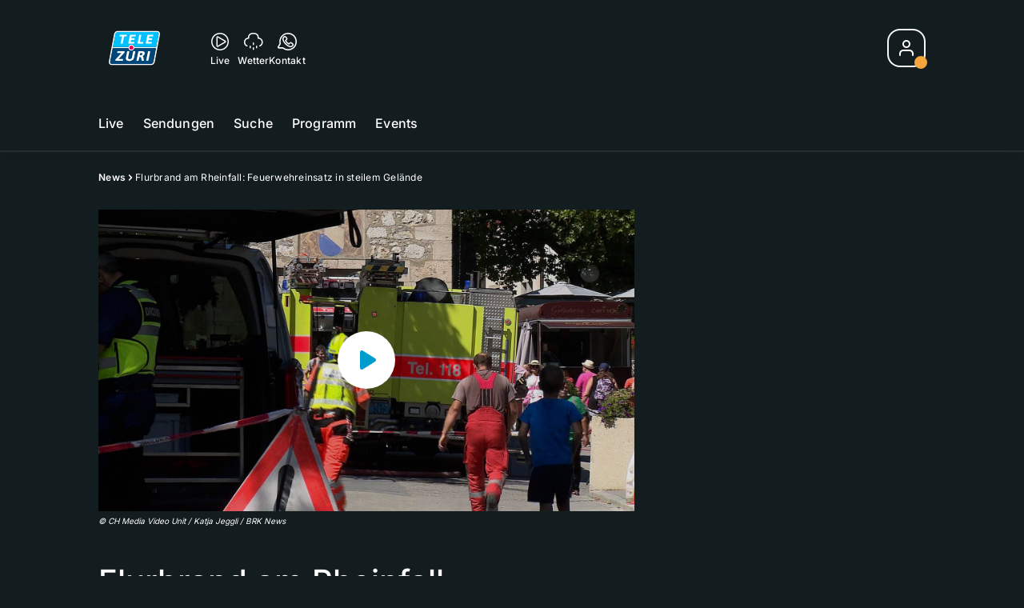

--- FILE ---
content_type: text/html; charset=utf-8
request_url: https://tv.telezueri.ch/news/flurbrand-am-rheinfall-feuerwehreinsatz-in-steilem-gelaende-147457998
body_size: 52718
content:
<!DOCTYPE html>
    <html lang="de-ch" prefix="og: http://ogp.me/ns#">
      <head>
        <meta charset="utf-8">
        <meta name="viewport" content="width=device-width, initial-scale=1.0" />
        <script type="text/javascript">
          const _chameleonHasNativeCmp = (str) => {
              // expected format: chameleon, chameleon:native-cmp, chameleon:some_flag;native-cmp;other-flag, etc.
              const chameleonFlagsRegex = /chameleon(:(?<flags>[^\s\/]+))?/;
              const match = str.match(chameleonFlagsRegex);
              const flagsStr = (match && match.groups && match.groups.flags) || '';
              const flags = flagsStr.split(';');
              return flags.indexOf('native-cmp') >= 0;
          };

          if (navigator.userAgent.indexOf('chameleon') >= 0 && _chameleonHasNativeCmp(navigator.userAgent)) {
            window.cmp_noscreen = true;
          }
        </script>
        <script type="text/javascript" data-cmp-ab="1" src="https://cdn.consentmanager.net/delivery/autoblocking/c569ec535186d.js" data-cmp-host="a.delivery.consentmanager.net" data-cmp-cdn="cdn.consentmanager.net" data-cmp-codesrc="1"></script>
        
        <script>
          window.__APOLLO_STATE__ = {"$ROOT_QUERY.node({\"id\":\"NewsArticle:147457998\"}).urls":{"relative":"\u002Fnews\u002Fflurbrand-am-rheinfall-feuerwehreinsatz-in-steilem-gelaende-147457998","__typename":"NewsArticleURLs"},"$ROOT_QUERY.node({\"id\":\"NewsArticle:147457998\"})":{"urls":{"type":"id","generated":true,"id":"$ROOT_QUERY.node({\"id\":\"NewsArticle:147457998\"}).urls","typename":"NewsArticleURLs"},"__typename":"NewsArticle"},"ROOT_QUERY":{"node({\"id\":\"NewsArticle:147457998\"})":{"type":"id","generated":true,"id":"$ROOT_QUERY.node({\"id\":\"NewsArticle:147457998\"})","typename":"NewsArticle"},"page":{"type":"id","generated":true,"id":"$ROOT_QUERY.page","typename":"Page"},"page({\"articleId\":\"147457998\",\"path\":\"\u002Fnews\u002Fflurbrand-am-rheinfall-feuerwehreinsatz-in-steilem-gelaende-147457998\",\"ressort\":\"news\"})":{"type":"id","generated":true,"id":"$ROOT_QUERY.page({\"articleId\":\"147457998\",\"path\":\"\u002Fnews\u002Fflurbrand-am-rheinfall-feuerwehreinsatz-in-steilem-gelaende-147457998\",\"ressort\":\"news\"})","typename":"Page"},"node({\"id\":\"HTMLSnippetAsset:161224382\"})":{"type":"id","generated":false,"id":"HTMLSnippetAsset:HTMLSnippetAsset:161224382","typename":"HTMLSnippetAsset"},"node({\"id\":\"HTMLSnippetAsset:161315981\"})":{"type":"id","generated":false,"id":"HTMLSnippetAsset:HTMLSnippetAsset:161315981","typename":"HTMLSnippetAsset"},"node({\"id\":\"HTMLSnippetAsset:163081773\"})":{"type":"id","generated":false,"id":"HTMLSnippetAsset:HTMLSnippetAsset:163081773","typename":"HTMLSnippetAsset"},"node({\"id\":\"NewsArticle:163150760\"})":{"type":"id","generated":false,"id":"NewsArticle:NewsArticle:163150760","typename":"NewsArticle"},"node({\"id\":\"NewsArticle:163039778\"})":{"type":"id","generated":false,"id":"NewsArticle:NewsArticle:163039778","typename":"NewsArticle"},"node({\"id\":\"NewsArticle:163181327\"})":{"type":"id","generated":false,"id":"NewsArticle:NewsArticle:163181327","typename":"NewsArticle"},"node({\"id\":\"NewsArticle:163181323\"})":{"type":"id","generated":false,"id":"NewsArticle:NewsArticle:163181323","typename":"NewsArticle"},"node({\"id\":\"NewsArticle:163181334\"})":{"type":"id","generated":false,"id":"NewsArticle:NewsArticle:163181334","typename":"NewsArticle"},"node({\"id\":\"NewsArticle:163172110\"})":{"type":"id","generated":false,"id":"NewsArticle:NewsArticle:163172110","typename":"NewsArticle"},"node({\"id\":\"NewsArticle:163113525\"})":{"type":"id","generated":false,"id":"NewsArticle:NewsArticle:163113525","typename":"NewsArticle"},"node({\"id\":\"NewsArticle:163172120\"})":{"type":"id","generated":false,"id":"NewsArticle:NewsArticle:163172120","typename":"NewsArticle"},"node({\"id\":\"NewsArticle:163186472\"})":{"type":"id","generated":false,"id":"NewsArticle:NewsArticle:163186472","typename":"NewsArticle"},"node({\"id\":\"NewsArticle:162942087\"})":{"type":"id","generated":false,"id":"NewsArticle:NewsArticle:162942087","typename":"NewsArticle"},"node({\"id\":\"NewsArticle:163152576\"})":{"type":"id","generated":false,"id":"NewsArticle:NewsArticle:163152576","typename":"NewsArticle"},"node({\"id\":\"NewsArticle:163160359\"})":{"type":"id","generated":false,"id":"NewsArticle:NewsArticle:163160359","typename":"NewsArticle"},"node({\"id\":\"NewsArticle:163152046\"})":{"type":"id","generated":false,"id":"NewsArticle:NewsArticle:163152046","typename":"NewsArticle"},"node({\"id\":\"NewsArticle:163160233\"})":{"type":"id","generated":false,"id":"NewsArticle:NewsArticle:163160233","typename":"NewsArticle"},"node({\"id\":\"NewsArticle:163151474\"})":{"type":"id","generated":false,"id":"NewsArticle:NewsArticle:163151474","typename":"NewsArticle"},"node({\"id\":\"NewsArticle:163159157\"})":{"type":"id","generated":false,"id":"NewsArticle:NewsArticle:163159157","typename":"NewsArticle"},"node({\"id\":\"NewsArticle:163158610\"})":{"type":"id","generated":false,"id":"NewsArticle:NewsArticle:163158610","typename":"NewsArticle"},"node({\"id\":\"NewsArticle:163157983\"})":{"type":"id","generated":false,"id":"NewsArticle:NewsArticle:163157983","typename":"NewsArticle"},"node({\"id\":\"NewsArticle:163150552\"})":{"type":"id","generated":false,"id":"NewsArticle:NewsArticle:163150552","typename":"NewsArticle"}},"Domain:Domain:telezueri":{"id":"Domain:telezueri","title":"TeleZüri","prolitterisMemberId":null,"navigation":{"type":"json","json":{"items":[{"title":"Live","href":"\u002Flive","highlight":"^\u002Flive.*","quicklink":true},{"title":"Sendungen","href":"\u002Fsendungen","highlight":"^\u002Fsendungen.*","quicklink":true},{"title":"Suche","href":"\u002Fsuche","highlight":"^\u002Fsuche.*"},{"title":"Programm","href":"\u002Fprogramm","highlight":"^\u002Fprogramm.*"},{"title":"Events","href":"\u002Fevents","highlight":"^\u002Fevents.*"}]}},"footer":{"type":"json","json":{"address":{"header":"CH Regionalmedien AG","data":["TeleZüri","Thurgauerstrasse 80","8050 Zürich"]},"email":"redaktion@telezueri.ch","links":[{"title":"Jobs","href":"https:\u002F\u002Fchmedia.ch\u002Fjobs\u002F"},{"title":"Werbemöglichkeiten","href":"https:\u002F\u002Fchmediawerbung.ch\u002Fde\u002Fmarken\u002Ftelezuri"},{"title":"Empfang","href":"\u002Fueber-uns\u002Fempfang-132898357"},{"title":"Studioführungen","href":"\u002Fueber-uns\u002Fstudiofuehrung-146999659"},{"href":"\u002Fueber-uns\u002Fkontakt-132818542","title":"Kontakt"}],"copyright":"© by CH Regionalmedien AG 2024","bottomLinks":[{"href":"\u002Fueber-uns\u002Fdatenschutz-132818561","title":"Datenschutz"},{"href":"\u002Fueber-uns\u002Fimpressum-132818556","title":"Impressum"},{"href":"\u002Fueber-uns\u002Fwettbewerbsrichtlinien-153536400","title":"Wettbewerbsrichtlinien"}]}},"adswizzSettings":{"type":"json","json":{}},"adfreeRessortIds":{"type":"json","json":["NewsRessort:151638307","NewsRessort:153422987","NewsRessort:153421601","NewsRessort:134164761"]},"urls":{"type":"id","generated":true,"id":"$Domain:Domain:telezueri.urls","typename":"DomainURLs"},"seo":{"type":"id","generated":true,"id":"$Domain:Domain:telezueri.seo","typename":"DomainSEO"},"analytics":{"type":"id","generated":true,"id":"$Domain:Domain:telezueri.analytics","typename":"DomainAnalytics"},"iosAppId":null,"iosAffiliateCampaignToken":null,"iosAffiliateProviderToken":null,"contactUrl":"\u002Fueber-uns\u002Fkontakt-132818542","termsOfConditionsUrl":"\u002Fueber-uns\u002Fallgemeine-nutzungsbedingungen-153536305","privacyPolicyUrl":"\u002Fueber-uns\u002Fdatenschutzerklaerung-132818561","rulesOfCompetitionUrl":"\u002Fueber-uns\u002Fwettbewerbsrichtlinien-153536400","facebook":{"type":"id","generated":true,"id":"$Domain:Domain:telezueri.facebook","typename":"DomainFacebook"},"instagram":{"type":"id","generated":true,"id":"$Domain:Domain:telezueri.instagram","typename":"DomainInstagram"},"whatsApp":{"type":"id","generated":true,"id":"$Domain:Domain:telezueri.whatsApp","typename":"DomainWhatsApp"},"twitter":{"type":"id","generated":true,"id":"$Domain:Domain:telezueri.twitter","typename":"DomainTwitter"},"tiktok":{"type":"id","generated":true,"id":"$Domain:Domain:telezueri.tiktok","typename":"DomainTiktok"},"email":{"type":"id","generated":true,"id":"$Domain:Domain:telezueri.email","typename":"DomainEmail"},"radio":{"type":"id","generated":true,"id":"$Domain:Domain:telezueri.radio","typename":"DomainRadio"},"audienzz":{"type":"id","generated":true,"id":"$Domain:Domain:telezueri.audienzz","typename":"DomainAudienzz"},"adPlaceholderSettings":{"type":"json","json":{}},"vast":{"type":"id","generated":true,"id":"$Domain:Domain:telezueri.vast","typename":"DomainVast"},"kaltura":{"type":"id","generated":true,"id":"$Domain:Domain:telezueri.kaltura","typename":"DomainKaltura"},"traffic":{"type":"id","generated":true,"id":"$Domain:Domain:telezueri.traffic","typename":"DomainTraffic"},"oneSignal":{"type":"id","generated":true,"id":"$Domain:Domain:telezueri.oneSignal","typename":"DomainOneSignal"},"consentManager":{"type":"id","generated":true,"id":"$Domain:Domain:telezueri.consentManager","typename":"DomainConsentManager"},"disqus":{"type":"id","generated":true,"id":"$Domain:Domain:telezueri.disqus","typename":"DomainDisqus"},"comscore":{"type":"id","generated":true,"id":"$Domain:Domain:telezueri.comscore","typename":"DomainComScore"},"kameleoon":{"type":"id","generated":true,"id":"$Domain:Domain:telezueri.kameleoon","typename":"DomainKameleoon"},"__typename":"Domain"},"$Domain:Domain:telezueri.urls":{"domainName":"www.telezueri.ch","__typename":"DomainURLs"},"$Domain:Domain:telezueri.seo":{"title":"TeleZüri","description":"Das aktuelle Fernsehprogramm von TeleZüri und vieles mehr. Jetzt online schauen!","keywords":"Zürich, Züri, Zöri, Zürisee, TV, ZüriNews, Züri News","__typename":"DomainSEO"},"$Domain:Domain:telezueri.analytics":{"googleAnayticsId":"UA-51124750-27","gtmAccountId":"GTM-NNZDZL7","gtmAuth":"uymJfz4ifYluTr7vE-J9hg","gtmPreview":"env-2","__typename":"DomainAnalytics"},"$Domain:Domain:telezueri.facebook":{"appId":null,"shareUrl":"https:\u002F\u002Fwww.facebook.com\u002FTeleZueri","__typename":"DomainFacebook"},"$Domain:Domain:telezueri.instagram":{"shareUrl":"https:\u002F\u002Fwww.instagram.com\u002Ftelezuri\u002F","__typename":"DomainInstagram"},"$Domain:Domain:telezueri.whatsApp":{"shareUrl":null,"__typename":"DomainWhatsApp"},"$Domain:Domain:telezueri.twitter":{"account":null,"__typename":"DomainTwitter"},"$Domain:Domain:telezueri.tiktok":{"account":null,"__typename":"DomainTiktok"},"$Domain:Domain:telezueri.email":{"contact":"","__typename":"DomainEmail"},"$Domain:Domain:telezueri.radio":{"videoLiveStreamUrl":"","__typename":"DomainRadio"},"$Domain:Domain:telezueri.audienzz":{"scriptUrl":"https:\u002F\u002Fadnz.co\u002Fheader.js?adTagId=1","ProviderId":"-5325530528889755000","__typename":"DomainAudienzz"},"$Domain:Domain:telezueri.vast":{"preRollUrl":"https:\u002F\u002Fsecure.adnxs.com\u002Fptv?id=13537948&gdpr=1&gdpr_consent={{TC}}&referrer=telezueri.ch&kw_position=instream,pre-roll","midRollUrl":"https:\u002F\u002Fsecure.adnxs.com\u002Fptv?id=14996774&gdpr=1&gdpr_consent={{TC}}&referrer=telezueri.ch&kw_position=instream,mid-roll","midRollDelay":300,"postRollUrl":"https:\u002F\u002Fsecure.adnxs.com\u002Fptv?id=13537949&gdpr=1&gdpr_consent={{TC}}&referrer=telezueri.ch&kw_position=instream,post-roll","__typename":"DomainVast"},"$Domain:Domain:telezueri.kaltura":{"playerId":"47625163","__typename":"DomainKaltura"},"$Domain:Domain:telezueri.traffic":{"hotline":null,"__typename":"DomainTraffic"},"$Domain:Domain:telezueri.oneSignal":{"appId":"5c49c03a-fe9d-42a4-b5e5-5f3cc703d364","__typename":"DomainOneSignal"},"$Domain:Domain:telezueri.consentManager":{"codeId":"c569ec535186d","enabledInMobileApps":true,"host":"a.delivery.consentmanager.net","__typename":"DomainConsentManager"},"$Domain:Domain:telezueri.disqus":{"shortname":null,"__typename":"DomainDisqus"},"$Domain:Domain:telezueri.comscore":{"publisherId":"28041010","channelId":"*:8054, web:0890","__typename":"DomainComScore"},"$Domain:Domain:telezueri.kameleoon":{"siteCode":"","timeout":1000,"__typename":"DomainKameleoon"},"$ROOT_QUERY.page":{"domain":{"type":"id","generated":false,"id":"Domain:Domain:telezueri","typename":"Domain"},"__typename":"Page"},"$ROOT_QUERY.page({\"articleId\":\"147457998\",\"path\":\"\u002Fnews\u002Fflurbrand-am-rheinfall-feuerwehreinsatz-in-steilem-gelaende-147457998\",\"ressort\":\"news\"})":{"name":"tvregional:telezueri:newsarticle:news","pixelUrl":"\u002F__stats\u002Fcount\u002Farticle?id=147457998&kind=newsarticle&domain=telezueri","context":{"type":"id","generated":false,"id":"NewsArticle:NewsArticle:147457998","typename":"NewsArticle"},"__typename":"Page","layout({\"prefix\":\"pwa\"})":{"type":"id","generated":true,"id":"$ROOT_QUERY.page({\"articleId\":\"147457998\",\"path\":\"\u002Fnews\u002Fflurbrand-am-rheinfall-feuerwehreinsatz-in-steilem-gelaende-147457998\",\"ressort\":\"news\"}).layout({\"prefix\":\"pwa\"})","typename":"PageLayout"}},"NewsArticle:NewsArticle:147457998":{"__typename":"NewsArticle","id":"NewsArticle:147457998","baseType":"NewsArticle","title":"Flurbrand am Rheinfall: Feuerwehreinsatz in steilem Gelände","lead":"Am Mittwochnachmittag ist auf der Zürcher Seite des Rheinfalls ein Flurbrand unterhalb des Schlosses Laufen ausgebrochen. Die Einsatzkräfte konnten das Feuer im steilen Gelände löschen. Im Einsatz war auch ein Polizeihelikopter, der gerade auf einem Trainingsflug war.","text":"","contextLabel":null,"labelType":"","keywords":{"type":"json","json":["Brand","Rheinfall","Stans","BRK News"]},"identifier":null,"features":{"type":"id","generated":true,"id":"$NewsArticle:NewsArticle:147457998.features","typename":"NewsArticleFeatures"},"mainRessort":{"type":"id","generated":true,"id":"$NewsArticle:NewsArticle:147457998.mainRessort","typename":"NewsRessort"},"ressorts":[{"type":"id","generated":false,"id":"NewsRessort:NewsRessort:132815279","typename":"NewsRessort"},{"type":"id","generated":false,"id":"NewsRessort:NewsRessort:136259038","typename":"NewsRessort"}],"freelancer":null,"authors":[],"source({\"blacklist\":true})":{"type":"id","generated":true,"id":"$NewsArticle:NewsArticle:147457998.source({\"blacklist\":true})","typename":"Source"},"source({\"blacklist\":false})":{"type":"id","generated":true,"id":"$NewsArticle:NewsArticle:147457998.source({\"blacklist\":false})","typename":"Source"},"urls":{"type":"id","generated":true,"id":"$NewsArticle:NewsArticle:147457998.urls","typename":"NewsArticleURLs"},"og":{"type":"id","generated":true,"id":"$NewsArticle:NewsArticle:147457998.og","typename":"NewsArticleOG"},"seo":{"type":"id","generated":true,"id":"$NewsArticle:NewsArticle:147457998.seo","typename":"NewsArticleSEO"},"dc":{"type":"id","generated":true,"id":"$NewsArticle:NewsArticle:147457998.dc","typename":"DublinCore"},"ogImage":{"type":"id","generated":true,"id":"$NewsArticle:NewsArticle:147457998.ogImage","typename":"RelatedVideo"},"mainAsset":{"type":"id","generated":true,"id":"$NewsArticle:NewsArticle:147457998.mainAsset","typename":"RelatedVideo"},"blocks":[],"sponsors({\"lookupOnRessortHeaders\":true})":[],"nextPlayableArticle({\"playType\":\"VIDEO\"})":null,"blocks({\"autoRecommendations\":\"top\"})":[],"tvMeta":{"type":"id","generated":true,"id":"$NewsArticle:NewsArticle:147457998.tvMeta","typename":"NewsArticleTvMeta"},"tvPlaylist":{"type":"id","generated":true,"id":"$NewsArticle:NewsArticle:147457998.tvPlaylist","typename":"NewsArticleTvPlaylist"}},"$NewsArticle:NewsArticle:147457998.features":{"hasRelationType({\"assetType\":\"IMAGE_GALLERY\",\"enrichmentType\":\"IMAGE_GALLERY\"})":false,"hasRelationType({\"assetType\":\"VIDEO\",\"enrichmentType\":\"VIDEO\"})":true,"isPlayable({\"playType\":\"VIDEO\"})":true,"__typename":"NewsArticleFeatures"},"$NewsArticle:NewsArticle:147457998.mainRessort":{"title":"News","urlpart":"news","parent":null,"__typename":"NewsRessort","id":"NewsRessort:132815279"},"NewsRessort:NewsRessort:132815279":{"id":"NewsRessort:132815279","urlpart":"news","title":"News","parent":null,"domains":[{"type":"id","generated":false,"id":"Domain:Domain:telezueri","typename":"Domain"}],"__typename":"NewsRessort"},"NewsRessort:NewsRessort:136259038":{"id":"NewsRessort:136259038","urlpart":"zuerich","title":"Zürich","parent":null,"domains":[{"type":"id","generated":false,"id":"Domain:Domain:blaulicht","typename":"Domain"}],"__typename":"NewsRessort"},"Domain:Domain:blaulicht":{"id":"Domain:blaulicht","__typename":"Domain"},"$NewsArticle:NewsArticle:147457998.source({\"blacklist\":true})":{"title":"CH Media Video Unit \u002F BRK News","__typename":"Source"},"$NewsArticle:NewsArticle:147457998.source({\"blacklist\":false})":{"title":"CH Media Video Unit \u002F BRK News","__typename":"Source"},"$NewsArticle:NewsArticle:147457998.urls":{"absolute":"https:\u002F\u002Fwww.telezueri.ch\u002Fnews\u002Fflurbrand-am-rheinfall-feuerwehreinsatz-in-steilem-gelaende-147457998","relative":"\u002Fnews\u002Fflurbrand-am-rheinfall-feuerwehreinsatz-in-steilem-gelaende-147457998","canonical":"https:\u002F\u002Fwww.telezueri.ch\u002Fnews\u002Fflurbrand-am-rheinfall-feuerwehreinsatz-in-steilem-gelaende-147457998","canonical({\"currentSkin\":true})":"https:\u002F\u002Fwww.telezueri.ch\u002Fnews\u002Fflurbrand-am-rheinfall-feuerwehreinsatz-in-steilem-gelaende-147457998","__typename":"NewsArticleURLs"},"$NewsArticle:NewsArticle:147457998.og":{"title":null,"__typename":"NewsArticleOG"},"$NewsArticle:NewsArticle:147457998.seo":{"title":null,"description":null,"index":true,"follow":true,"__typename":"NewsArticleSEO"},"$NewsArticle:NewsArticle:147457998.dc":{"created":"2022-08-11T06:26:22+00:00","modified":"2022-08-11T06:26:23+00:00","effective":"2022-08-11T06:26:23+00:00","__typename":"DublinCore"},"$NewsArticle:NewsArticle:147457998.ogImage.image":{"imageUrl({\"name\":\"n-large2x-16x9-far\"})":"https:\u002F\u002Fstatic.az-cdn.ch\u002F__ip\u002Fdp2ibWWSe6VsOIt7WMIkhAx-uFE\u002F088747222ce8e4572249e7ecaf9ca7474f3de937\u002Fn-large2x-16x9-far","__typename":"ImageOnAssetRelation"},"$NewsArticle:NewsArticle:147457998.ogImage":{"image":{"type":"id","generated":true,"id":"$NewsArticle:NewsArticle:147457998.ogImage.image","typename":"ImageOnAssetRelation"},"__typename":"RelatedVideo"},"$NewsArticle:NewsArticle:147457998.mainAsset":{"assetId":"Asset:147457972","title":"Flurbrand am Rheinfall: Feuerwehreinsatz in steilem Gelände","description":"Am Mittwochnachmittag ist auf der Zürcher Seite des Rheinfalls ein Flurbrand unterhalb des Schlosses Laufen ausgebrochen. Die Einsatzkräfte konnten das Feuer im steilen Gelände löschen. Im Einsatz war auch ein Polizeihelikopter, der gerade auf einem Trainingsflug war.","image":{"type":"id","generated":true,"id":"$NewsArticle:NewsArticle:147457998.mainAsset.image","typename":"ImageOnAssetRelation"},"__typename":"RelatedVideo","video":{"type":"id","generated":true,"id":"$NewsArticle:NewsArticle:147457998.mainAsset.video","typename":"VideoOnRelation"},"asset":{"type":"id","generated":true,"id":"$NewsArticle:NewsArticle:147457998.mainAsset.asset","typename":"VideoAsset"}},"$NewsArticle:NewsArticle:147457998.mainAsset.image":{"imageUrl({\"name\":\"base-url\"})":"https:\u002F\u002Fstatic.az-cdn.ch\u002F__ip\u002Fdp2ibWWSe6VsOIt7WMIkhAx-uFE\u002F088747222ce8e4572249e7ecaf9ca7474f3de937\u002F","processParams":{"type":"id","generated":true,"id":"$NewsArticle:NewsArticle:147457998.mainAsset.image.processParams","typename":"ImageProcessParams"},"originalInfo":{"type":"id","generated":true,"id":"$NewsArticle:NewsArticle:147457998.mainAsset.image.originalInfo","typename":"ImageInfo"},"source({\"blacklist\":true})":{"type":"id","generated":true,"id":"$NewsArticle:NewsArticle:147457998.mainAsset.image.source({\"blacklist\":true})","typename":"Source"},"__typename":"ImageOnAssetRelation","imageUrl({\"name\":\"n-large2x-16x9-far\"})":"https:\u002F\u002Fstatic.az-cdn.ch\u002F__ip\u002Fdp2ibWWSe6VsOIt7WMIkhAx-uFE\u002F088747222ce8e4572249e7ecaf9ca7474f3de937\u002Fn-large2x-16x9-far","imageUrl({\"name\":\"n-large2x-1x1-far\"})":"https:\u002F\u002Fstatic.az-cdn.ch\u002F__ip\u002Fdp2ibWWSe6VsOIt7WMIkhAx-uFE\u002F088747222ce8e4572249e7ecaf9ca7474f3de937\u002Fn-large2x-1x1-far","imageUrl({\"name\":\"n-large2x-4x3-far\"})":"https:\u002F\u002Fstatic.az-cdn.ch\u002F__ip\u002Fdp2ibWWSe6VsOIt7WMIkhAx-uFE\u002F088747222ce8e4572249e7ecaf9ca7474f3de937\u002Fn-large2x-4x3-far"},"$NewsArticle:NewsArticle:147457998.mainAsset.image.processParams":{"cropWidth":null,"cropHeight":null,"__typename":"ImageProcessParams"},"$NewsArticle:NewsArticle:147457998.mainAsset.image.originalInfo":{"width":1920,"height":1080,"__typename":"ImageInfo"},"$NewsArticle:NewsArticle:147457998.mainAsset.image.source({\"blacklist\":true})":{"url":null,"title":null,"__typename":"Source"},"$NewsArticle:NewsArticle:147457998.mainAsset.video.kaltura":{"kalturaId":"1_pe5rt77s","meta":{"type":"id","generated":true,"id":"$NewsArticle:NewsArticle:147457998.mainAsset.video.kaltura.meta","typename":"KalturaMeta"},"__typename":"KalturaData"},"$NewsArticle:NewsArticle:147457998.mainAsset.video.kaltura.meta":{"categories":{"type":"json","json":[]},"duration":60,"playbackContext":{"type":"id","generated":true,"id":"$NewsArticle:NewsArticle:147457998.mainAsset.video.kaltura.meta.playbackContext","typename":"KalturaPlaybackContext"},"tags":{"type":"json","json":["ch media video unit","ch vu","rheinfall","brand","kantonspolizei zürich"]},"__typename":"KalturaMeta"},"$NewsArticle:NewsArticle:147457998.mainAsset.video.kaltura.meta.playbackContext.sources.0":{"drm":[],"format":"mpegdash","url":"https:\u002F\u002Fcdnapisec.kaltura.com\u002Fp\u002F1719221\u002Fsp\u002F1719221\u002FplayManifest\u002FentryId\u002F1_pe5rt77s\u002FflavorIds\u002F1_nz4qygdx,1_vligh8hz,1_9l4mvod6,1_dntp055k\u002FdeliveryProfileId\u002F10182\u002Fprotocol\u002Fhttps\u002Fformat\u002Fmpegdash\u002Fmanifest.mpd","__typename":"KalturaPlaybackSource"},"$NewsArticle:NewsArticle:147457998.mainAsset.video.kaltura.meta.playbackContext.sources.1":{"drm":[],"format":"mpegdash","url":"https:\u002F\u002Fcdnapisec.kaltura.com\u002Fp\u002F1719221\u002Fsp\u002F1719221\u002FplayManifest\u002FentryId\u002F1_pe5rt77s\u002FflavorIds\u002F1_nz4qygdx,1_vligh8hz,1_9l4mvod6,1_dntp055k\u002FdeliveryProfileId\u002F12972\u002Fprotocol\u002Fhttps\u002Fformat\u002Fmpegdash\u002Fmanifest.mpd","__typename":"KalturaPlaybackSource"},"$NewsArticle:NewsArticle:147457998.mainAsset.video.kaltura.meta.playbackContext.sources.2":{"drm":[],"format":"mpegdash","url":"https:\u002F\u002Fcdnapisec.kaltura.com\u002Fp\u002F1719221\u002Fsp\u002F1719221\u002FplayManifest\u002FentryId\u002F1_pe5rt77s\u002FflavorIds\u002F1_nz4qygdx,1_vligh8hz,1_9l4mvod6,1_dntp055k\u002FdeliveryProfileId\u002F9902\u002Fprotocol\u002Fhttps\u002Fformat\u002Fmpegdash\u002Fmanifest.mpd","__typename":"KalturaPlaybackSource"},"$NewsArticle:NewsArticle:147457998.mainAsset.video.kaltura.meta.playbackContext.sources.3":{"drm":[],"format":"mpegdash","url":"https:\u002F\u002Fcdnapisec.kaltura.com\u002Fp\u002F1719221\u002Fsp\u002F1719221\u002FplayManifest\u002FentryId\u002F1_pe5rt77s\u002FflavorIds\u002F1_nz4qygdx,1_vligh8hz,1_9l4mvod6,1_dntp055k\u002FdeliveryProfileId\u002F6002\u002Fprotocol\u002Fhttps\u002Fformat\u002Fmpegdash\u002Fmanifest.mpd","__typename":"KalturaPlaybackSource"},"$NewsArticle:NewsArticle:147457998.mainAsset.video.kaltura.meta.playbackContext.sources.4":{"drm":[],"format":"applehttp","url":"https:\u002F\u002Fcdnapisec.kaltura.com\u002Fp\u002F1719221\u002Fsp\u002F1719221\u002FplayManifest\u002FentryId\u002F1_pe5rt77s\u002FflavorIds\u002F1_nz4qygdx,1_vligh8hz,1_9l4mvod6,1_dntp055k\u002FdeliveryProfileId\u002F13942\u002Fprotocol\u002Fhttps\u002Fformat\u002Fapplehttp\u002Fa.m3u8","__typename":"KalturaPlaybackSource"},"$NewsArticle:NewsArticle:147457998.mainAsset.video.kaltura.meta.playbackContext.sources.5":{"drm":[],"format":"applehttp","url":"https:\u002F\u002Fcdnapisec.kaltura.com\u002Fp\u002F1719221\u002Fsp\u002F1719221\u002FplayManifest\u002FentryId\u002F1_pe5rt77s\u002FflavorIds\u002F1_nz4qygdx,1_vligh8hz,1_9l4mvod6,1_dntp055k\u002FdeliveryProfileId\u002F8642\u002Fprotocol\u002Fhttps\u002Fformat\u002Fapplehttp\u002Fa.m3u8","__typename":"KalturaPlaybackSource"},"$NewsArticle:NewsArticle:147457998.mainAsset.video.kaltura.meta.playbackContext.sources.6":{"drm":[],"format":"url","url":"https:\u002F\u002Fcdnapisec.kaltura.com\u002Fp\u002F1719221\u002Fsp\u002F1719221\u002FplayManifest\u002FentryId\u002F1_pe5rt77s\u002FflavorIds\u002F1_nz4qygdx,1_vligh8hz,1_9l4mvod6,1_dntp055k\u002FdeliveryProfileId\u002F5552\u002Fprotocol\u002Fhttps\u002Fformat\u002Furl\u002Fname\u002Fa.mp4","__typename":"KalturaPlaybackSource"},"$NewsArticle:NewsArticle:147457998.mainAsset.video.kaltura.meta.playbackContext.sources.7":{"drm":[],"format":"hdnetworkmanifest","url":"https:\u002F\u002Fcdnapisec.kaltura.com\u002Fp\u002F1719221\u002Fsp\u002F1719221\u002FplayManifest\u002FentryId\u002F1_pe5rt77s\u002FflavorIds\u002F1_nz4qygdx,1_vligh8hz,1_9l4mvod6,1_dntp055k\u002FdeliveryProfileId\u002F5612\u002Fprotocol\u002Fhttps\u002Fformat\u002Fhdnetworkmanifest\u002Fmanifest.f4m","__typename":"KalturaPlaybackSource"},"$NewsArticle:NewsArticle:147457998.mainAsset.video.kaltura.meta.playbackContext":{"sources":[{"type":"id","generated":true,"id":"$NewsArticle:NewsArticle:147457998.mainAsset.video.kaltura.meta.playbackContext.sources.0","typename":"KalturaPlaybackSource"},{"type":"id","generated":true,"id":"$NewsArticle:NewsArticle:147457998.mainAsset.video.kaltura.meta.playbackContext.sources.1","typename":"KalturaPlaybackSource"},{"type":"id","generated":true,"id":"$NewsArticle:NewsArticle:147457998.mainAsset.video.kaltura.meta.playbackContext.sources.2","typename":"KalturaPlaybackSource"},{"type":"id","generated":true,"id":"$NewsArticle:NewsArticle:147457998.mainAsset.video.kaltura.meta.playbackContext.sources.3","typename":"KalturaPlaybackSource"},{"type":"id","generated":true,"id":"$NewsArticle:NewsArticle:147457998.mainAsset.video.kaltura.meta.playbackContext.sources.4","typename":"KalturaPlaybackSource"},{"type":"id","generated":true,"id":"$NewsArticle:NewsArticle:147457998.mainAsset.video.kaltura.meta.playbackContext.sources.5","typename":"KalturaPlaybackSource"},{"type":"id","generated":true,"id":"$NewsArticle:NewsArticle:147457998.mainAsset.video.kaltura.meta.playbackContext.sources.6","typename":"KalturaPlaybackSource"},{"type":"id","generated":true,"id":"$NewsArticle:NewsArticle:147457998.mainAsset.video.kaltura.meta.playbackContext.sources.7","typename":"KalturaPlaybackSource"}],"__typename":"KalturaPlaybackContext"},"$NewsArticle:NewsArticle:147457998.mainAsset.video":{"kaltura":{"type":"id","generated":true,"id":"$NewsArticle:NewsArticle:147457998.mainAsset.video.kaltura","typename":"KalturaData"},"source({\"blacklist\":true})":{"type":"id","generated":true,"id":"$NewsArticle:NewsArticle:147457998.mainAsset.video.source({\"blacklist\":true})","typename":"Source"},"__typename":"VideoOnRelation"},"$NewsArticle:NewsArticle:147457998.mainAsset.video.source({\"blacklist\":true})":{"title":"CH Media Video Unit \u002F Katja Jeggli \u002F BRK News","url":null,"__typename":"Source"},"$NewsArticle:NewsArticle:147457998.mainAsset.asset":{"keywords":{"type":"json","json":[]},"dc":{"type":"id","generated":true,"id":"$NewsArticle:NewsArticle:147457998.mainAsset.asset.dc","typename":"DublinCore"},"__typename":"VideoAsset"},"$NewsArticle:NewsArticle:147457998.mainAsset.asset.dc":{"created":"2022-08-11T06:23:50+00:00","__typename":"DublinCore"},"$ROOT_QUERY.page({\"articleId\":\"147457998\",\"path\":\"\u002Fnews\u002Fflurbrand-am-rheinfall-feuerwehreinsatz-in-steilem-gelaende-147457998\",\"ressort\":\"news\"}).layout({\"prefix\":\"pwa\"})":{"name":"2025-news-mit-pubdatum","content":{"type":"json","json":{"content":[{"type":"ContentContainer","content":[{"type":"GridItem","xs":12,"content":[{"type":"Ad","id":"adnz_wideboard_1","class":"custom-ad-class","mediaQuery":"(min-width: 1440px) and (max-width: 3000px)"}]}]},{"type":"ArticleDetail","config":{"adBeforeParagraph":3,"adShouldFloat":false,"adBottomId":"adnz_wideboard_2"},"playlist":[{"type":"UpNext","content":[{"type":"GridItem","xs":12,"content":[{"type":"Slot","group":"playlist","teaser":"VideoTeaser","groupIndex":0,"slotItemType":"playlistmanager"}]},{"type":"GridItem","xs":12,"content":[{"type":"Slot","group":"playlist","teaser":"VideoTeaser","groupIndex":1,"slotItemType":"playlistmanager"}]},{"type":"GridItem","xs":12,"content":[{"type":"Slot","group":"playlist","teaser":"VideoTeaser","groupIndex":2,"slotItemType":"playlistmanager"}]},{"type":"GridItem","xs":12,"content":[{"type":"Slot","group":"playlist","teaser":"VideoTeaser","groupIndex":3,"slotItemType":"playlistmanager"}]},{"type":"GridItem","xs":12,"content":[{"type":"Slot","group":"playlist","teaser":"VideoTeaser","groupIndex":4,"slotItemType":"playlistmanager"}]},{"type":"GridItem","xs":12,"content":[{"type":"Slot","group":"playlist","teaser":"VideoTeaser","groupIndex":5,"slotItemType":"playlistmanager"}]},{"type":"GridItem","xs":12,"content":[{"type":"Slot","group":"playlist","teaser":"VideoTeaser","groupIndex":6,"slotItemType":"playlistmanager"}]},{"type":"GridItem","xs":12,"content":[{"type":"Slot","group":"playlist","teaser":"VideoTeaser","groupIndex":7,"slotItemType":"playlistmanager"}]},{"type":"GridItem","xs":12,"content":[{"type":"Slot","group":"playlist","teaser":"VideoTeaser","groupIndex":8,"slotItemType":"playlistmanager"}]},{"type":"GridItem","xs":12,"content":[{"type":"Slot","group":"playlist","teaser":"VideoTeaser","groupIndex":9,"slotItemType":"playlistmanager"}]},{"type":"GridItem","xs":12,"content":[{"type":"Slot","group":"playlist","teaser":"VideoTeaser","groupIndex":10}]},{"type":"GridItem","xs":12,"content":[{"type":"Slot","group":"playlist","teaser":"VideoTeaser","groupIndex":11}]},{"type":"GridItem","xs":12,"content":[{"type":"Slot","group":"playlist","teaser":"VideoTeaser","groupIndex":12}]},{"type":"GridItem","xs":12,"content":[{"type":"Slot","group":"playlist","teaser":"VideoTeaser","groupIndex":13}]},{"type":"GridItem","xs":12,"content":[{"type":"Slot","group":"playlist","teaser":"VideoTeaser","groupIndex":14}]},{"type":"GridItem","xs":12,"content":[{"type":"Slot","group":"playlist","teaser":"VideoTeaser","groupIndex":15}]},{"type":"GridItem","xs":12,"content":[{"type":"Slot","group":"playlist","teaser":"VideoTeaser","groupIndex":16}]},{"type":"GridItem","xs":12,"content":[{"type":"Slot","group":"playlist","teaser":"VideoTeaser","groupIndex":17}]},{"type":"GridItem","xs":12,"content":[{"type":"Slot","group":"playlist","teaser":"VideoTeaser","groupIndex":18}]},{"type":"GridItem","xs":12,"content":[{"type":"Slot","group":"playlist","teaser":"VideoTeaser","groupIndex":19}]}]},{"type":"GridItem","xs":12,"content":[{"type":"Ad","id":"adnz_halfpage_1"}]}],"afterBody":[{"type":"LinkedArticles","grid":{"xs":12,"sm":4},"header":{"title":"Alle Beiträge:","type":"h3","alignment":"left","className":"alle-beitraege"}}]},{"type":"ContentContainer","content":[{"type":"GridItem","xs":12,"content":[{"type":"HTML","html":"\u003Cstyle\u003E\n.up-next__title {margin-top: 8px;}\n.alle-beitraege {padding-top: 24px; border-top: 2px solid rgba(255, 255, 255, 0.08); font-size:24px !important;}\n.article-detail__main-asset .video-source {padding: 4px 0;}\n@media screen and (max-width: 480px){\n.light-border { background-color: inherit !important;}\ndiv[class^=StyledCoinCounter] { bottom: 4px !important; right: 6px !important;}\ndiv[class^=StyledPlayerPoints] { width:14px !important; height: 14px !important;}          \n}\n\u003C\u002Fstyle\u003E\n"}]},{"type":"GridItem","xs":12,"content":{"type":"Slot","group":"stickySocialBar-widget","groupIndex":0,"slotItemType":"htmlsnippet","contextId":"HTMLSnippetAsset:161224382","contextType":"HTMLSnippetAsset"}},{"type":"GridItem","xs":12,"content":{"type":"Slot","group":"pubDateWidget","groupIndex":0,"slotItemType":"htmlsnippet","contextId":"HTMLSnippetAsset:161315981","contextType":"HTMLSnippetAsset"}},{"type":"GridItem","xs":12,"content":{"type":"Slot","group":"appDownloadWidget","groupIndex":0,"slotItemType":"htmlsnippet","contextId":"HTMLSnippetAsset:163081773","contextType":"HTMLSnippetAsset"}},{"type":"GridItem","xs":12,"sm":12,"md":12,"content":{"type":"TeaserRail","title":"Meistgesehen","className":"meistgesehen","highlight":true,"sliderContent":[{"type":"Slot","group":"am-meisten-gesehen","groupIndex":0,"slotItemType":"mostclicked","contextId":"NewsArticle:163150760","contextType":"NewsArticle"},{"type":"Slot","group":"am-meisten-gesehen","groupIndex":1,"slotItemType":"mostclicked","contextId":"NewsArticle:163039778","contextType":"NewsArticle"},{"type":"Slot","group":"am-meisten-gesehen","groupIndex":2,"slotItemType":"mostclicked","contextId":"NewsArticle:163181327","contextType":"NewsArticle"},{"type":"Slot","group":"am-meisten-gesehen","groupIndex":3,"slotItemType":"mostclicked","contextId":"NewsArticle:163181323","contextType":"NewsArticle"},{"type":"Slot","group":"am-meisten-gesehen","groupIndex":4,"slotItemType":"mostclicked","contextId":"NewsArticle:163181334","contextType":"NewsArticle"},{"type":"Slot","group":"am-meisten-gesehen","groupIndex":5,"slotItemType":"mostclicked","contextId":"NewsArticle:163172110","contextType":"NewsArticle"},{"type":"Slot","group":"am-meisten-gesehen","groupIndex":6,"slotItemType":"mostclicked","contextId":"NewsArticle:163113525","contextType":"NewsArticle"},{"type":"Slot","group":"am-meisten-gesehen","groupIndex":7,"slotItemType":"mostclicked","contextId":"NewsArticle:163172120","contextType":"NewsArticle"},{"type":"Slot","group":"am-meisten-gesehen","groupIndex":8,"slotItemType":"mostclicked","contextId":"NewsArticle:163186472","contextType":"NewsArticle"},{"type":"Slot","group":"am-meisten-gesehen","groupIndex":9,"slotItemType":"mostclicked","contextId":"NewsArticle:162942087","contextType":"NewsArticle"}]}},{"type":"Spacer","spacing":40},{"type":"GridItem","xs":12,"sm":12,"md":12,"content":{"type":"TeaserRail","title":"Weitere News","subtitle":"Videos aus der Region, der Schweiz und aller Welt","className":"video-unit","sliderContent":[{"type":"Slot","group":"videoUnitRailItem","groupIndex":0,"slotItemType":"newsmanager","newsmanager":{"name":"news_ressort_132815279","title":"telezueri : News"},"contextId":"NewsArticle:163186472","contextType":"NewsArticle"},{"type":"Slot","group":"videoUnitRailItem","groupIndex":1,"slotItemType":"newsmanager","newsmanager":{"name":"news_ressort_132815279","title":"telezueri : News"},"contextId":"NewsArticle:163160359","contextType":"NewsArticle"},{"type":"Slot","group":"videoUnitRailItem","groupIndex":2,"slotItemType":"newsmanager","newsmanager":{"name":"news_ressort_132815279","title":"telezueri : News"},"contextId":"NewsArticle:163160233","contextType":"NewsArticle"},{"type":"Slot","group":"videoUnitRailItem","groupIndex":3,"slotItemType":"newsmanager","newsmanager":{"name":"news_ressort_132815279","title":"telezueri : News"},"contextId":"NewsArticle:163159157","contextType":"NewsArticle"},{"type":"Slot","group":"videoUnitRailItem","groupIndex":4,"slotItemType":"newsmanager","newsmanager":{"name":"news_ressort_132815279","title":"telezueri : News"},"contextId":"NewsArticle:163158610","contextType":"NewsArticle"},{"type":"Slot","group":"videoUnitRailItem","groupIndex":5,"slotItemType":"newsmanager","newsmanager":{"name":"news_ressort_132815279","title":"telezueri : News"},"contextId":"NewsArticle:163157983","contextType":"NewsArticle"},{"type":"Slot","group":"videoUnitRailItem","groupIndex":6,"slotItemType":"newsmanager","newsmanager":{"name":"news_ressort_132815279","title":"telezueri : News"},"contextId":"NewsArticle:163152576","contextType":"NewsArticle"},{"type":"Slot","group":"videoUnitRailItem","groupIndex":7,"slotItemType":"newsmanager","newsmanager":{"name":"news_ressort_132815279","title":"telezueri : News"},"contextId":"NewsArticle:163152046","contextType":"NewsArticle"},{"type":"Slot","group":"videoUnitRailItem","groupIndex":8,"slotItemType":"newsmanager","newsmanager":{"name":"news_ressort_132815279","title":"telezueri : News"},"contextId":"NewsArticle:163151474","contextType":"NewsArticle"},{"type":"Slot","group":"videoUnitRailItem","groupIndex":9,"slotItemType":"newsmanager","newsmanager":{"name":"news_ressort_132815279","title":"telezueri : News"},"contextId":"NewsArticle:163150552","contextType":"NewsArticle"}]}}]}]}},"__typename":"PageLayout"},"$NewsArticle:NewsArticle:147457998.tvMeta":{"importId":null,"seasonNr":null,"episodeNr":null,"__typename":"NewsArticleTvMeta"},"$NewsArticle:NewsArticle:147457998.tvPlaylist":{"parent":null,"__typename":"NewsArticleTvPlaylist"},"HTMLSnippetAsset:HTMLSnippetAsset:161224382":{"__typename":"HTMLSnippetAsset","baseType":"HTMLSnippetAsset","id":"HTMLSnippetAsset:161224382","title":"TVR: Sticky Social Bar für Mobile","html":"\u003Cstyle\u003E\n@media screen and (max-width: 576px){\n\n.social-bar {\n    position: fixed;\n    z-index: 10000;\n    bottom: 0;\n    width: 100% !important;\n    max-width: 100%;\n    left: 0;\n    padding: 15px 10px;\n    background: var(--body-background-color);\n    border-top: 2px solid rgba(255, 255, 255, 0.08);\n}\n\n.social-bar__content {\n\tjustify-content: space-evenly;\n  \talign-items: center;\n}\n\n.social-bar__link {\n\theight: 40px !important;\n    width: 40px !important;\n}\n  \n.share-info {\n    font-size: 12px;\n  }\n  \n  .article-detail__breadcrumbs {\n  margin: 0;\n  }\n  \n\n  \n  .social-bar__content \u003E .social-bar__link:nth-child(5) {\n  order: 6;\n  }\n  \n  .social-bar__content \u003E .social-bar__link:nth-child(6) {\n  order: 5;\n  }  \n\n}\n  \n@media screen and (min-width: 576px){\n  \n  .social-bar {\n    margin-bottom: 16px;\n    padding: 24px;\n    width: 100% !important;\n    background: var(--chm-grey-900);\n  }\n  \n  .share-info {\n    display: inline-block;\n    padding-right: 16px;\n    opacity: .6;\n  }\n  \n  .social-bar__content {\n  \talign-items: center;\n  \n}\n  \n  .article-detail__text p {\n  line-height: 1.75rem !important;\n  font-weight: 400 !important;\n  }\n  \n  .image-asset-stoerer__caption--main {\n    display:none;\n  }\n  \n\u003C\u002Fstyle\u003E\n\u003C!--\n\u003Cscript\u003E\n  const container = document.querySelector('.social-bar__content');\n  const alreadyExists = container && container.querySelector('.share-info')?.textContent.trim() === 'Jetzt teilen';\n\n  if (!alreadyExists) {\n    const span = document.createElement('span');\n    span.className = 'share-info';\n    span.textContent = 'Jetzt teilen';\n    container?.prepend(span);\n  }\n\u003C\u002Fscript\u003E\n--\u003E\n\n\u003Cscript\u003E\n(function () {\n  function ensureShareInfo() {\n    const container = document.querySelector('.social-bar__content');\n    if (!container) return;\n\n    let shareInfo = container.querySelector('.share-info');\n    if (!shareInfo) {\n      shareInfo = document.createElement('span');\n      shareInfo.className = 'share-info';\n      shareInfo.textContent = 'Jetzt teilen';\n      container.prepend(shareInfo);\n    }\n  }\n\n  ensureShareInfo();\n\n  const observer = new MutationObserver(() =\u003E {\n    ensureShareInfo();\n  });\n\n  observer.observe(document.body, { childList: true, subtree: true });\n})();\n\u003C\u002Fscript\u003E\n\n\n\u003Cscript\u003E\n\n(function () {\n  let attempts = 0;\n  const maxAttempts = 2;\n  const delay = 300;\n\n  function getCanonicalPath() {\n    const canonicalTag = document.querySelector('link[rel=\"canonical\"]');\n    if (!canonicalTag) return null;\n\n    try {\n      const url = new URL(canonicalTag.href || canonicalTag.getAttribute('href'), location.origin);\n      return url.pathname + url.search + url.hash;\n    } catch {\n      return null;\n    }\n  }\n\n  function hideDuplicateTeaserLinks() {\n    const canonicalPath = getCanonicalPath();\n    if (!canonicalPath) return;\n\n    document.querySelectorAll('.teaser-rail a.teaser__link').forEach(link =\u003E {\n      let href = link.getAttribute('href') || '';\n\n      try {\n        const linkUrl = new URL(href, location.origin);\n        const linkPath = linkUrl.pathname + linkUrl.search + linkUrl.hash;\n\n        if (canonicalPath === linkPath) {\n          link.style.display = 'none';\n          console.log('Ausgeblendeter Link (relativer Pfad stimmt überein):', href);\n        } else {\n          link.style.display = '';\n        }\n      } catch {\n      }\n    });\n  }\n\n  function tryHide() {\n    if (attempts \u003E= maxAttempts) return;\n    attempts++;\n    hideDuplicateTeaserLinks();\n    setTimeout(tryHide, delay);\n  }\n\n  setTimeout(tryHide, delay);\n\n  const observer = new MutationObserver(() =\u003E {\n    hideDuplicateTeaserLinks();\n  });\n  observer.observe(document.body, { childList: true, subtree: true });\n})();\n\n\n\u003C\u002Fscript\u003E"},"HTMLSnippetAsset:HTMLSnippetAsset:161315981":{"__typename":"HTMLSnippetAsset","baseType":"HTMLSnippetAsset","id":"HTMLSnippetAsset:161315981","title":"TVR: Pub-Datum bei Video-Unit-Artikeln","html":"\u003Cscript\u003E\n  (function waitForJsonLdAndInsertDate() {\n    const ldJsonScript = document.querySelector('script[type=\"application\u002Fld+json\"]');\n    const leadElement = document.querySelector(\".article-detail__lead\");\n\n    \u002F\u002F Wenn noch nicht verfügbar, später erneut versuchen\n    if (!ldJsonScript || !leadElement) {\n      return setTimeout(waitForJsonLdAndInsertDate, 200);\n    }\n\n    \u002F\u002F Vorherige automatisch eingefügte Datumsbox entfernen\n    const previous = document.querySelector('.article-detail__transmissions--initial[data-auto-inserted=\"true\"]');\n    if (previous) previous.remove();\n\n    try {\n      const jsonData = JSON.parse(ldJsonScript.textContent);\n      const publishedDate = jsonData.datePublished;\n\n      if (publishedDate) {\n        const date = new Date(publishedDate);\n\n        const weekday = date.toLocaleDateString(\"de-CH\", { weekday: \"short\" });\n        const day = date.getDate();\n        const month = date.toLocaleDateString(\"de-CH\", { month: \"long\" });\n        const year = date.getFullYear();\n        const hour = date.getHours().toString().padStart(2, \"0\");\n        const minute = date.getMinutes().toString().padStart(2, \"0\");\n\n        const formattedString = `${weekday} ${day}. ${month} ${year}, ${hour}.${minute} Uhr`;\n\n        const wrapper = document.createElement(\"div\");\n        wrapper.className = \"article-detail__transmissions article-detail__transmissions--initial\";\n        wrapper.setAttribute(\"data-auto-inserted\", \"true\");\n\n        const timeEl = document.createElement(\"time\");\n        timeEl.textContent = formattedString;\n        wrapper.appendChild(timeEl);\n\n        leadElement.parentNode.insertBefore(wrapper, leadElement);\n      }\n    } catch (error) {\n      console.error(\"Fehler beim Parsen von JSON-LD:\", error);\n    }\n  })();\n\u003C\u002Fscript\u003E\n\n\u003Cstyle\u003E\n  .article-detail__transmissions--initial time {\n    font-size: 14px;\n    font-style: italic;\n  }\n\u003C\u002Fstyle\u003E"},"HTMLSnippetAsset:HTMLSnippetAsset:163081773":{"__typename":"HTMLSnippetAsset","baseType":"HTMLSnippetAsset","id":"HTMLSnippetAsset:163081773","title":"[TVR] App-Download-Widget 2026","html":"\u003Cscript\u003E\nwindow.APP_DOWNLOAD_CONFIG = Object.freeze({\n  \"telezueri\": { name: \"TeleZüri\", ios: { url: \"https:\u002F\u002Fapps.apple.com\u002Fapp\u002Fapple-store\u002Fid1245067515?pt=210971&ct=web_widget_button&mt=8\", rating: \"4.4\" }, android: { url: \"https:\u002F\u002Fplay.google.com\u002Fstore\u002Fapps\u002Fdetails?id=ch.azmedien.telezuri&referrer=utm_source%3Dwebsite%26utm_medium%3Dmobile_widget%26utm_campaign%3Dapp_download_widget\", rating: \"4.7\" }, qr: \"https:\u002F\u002Fs3.eu-central-1.amazonaws.com\u002Fchm-static.ch\u002Ftv\u002FRedirects+Appstore+und+QR+Codes\u002Fqr-telezueri-app-prod.svg\" },\n  \"telem1\": { name: \"Tele M1\", ios: { url: \"https:\u002F\u002Fapps.apple.com\u002Fapp\u002Fapple-store\u002Fid1373636784?pt=210971&ct=web_widget_button&mt=8\", rating: \"4.7\" }, android: { url: \"https:\u002F\u002Fplay.google.com\u002Fstore\u002Fapps\u002Fdetails?id=ch.azmedien.telem1&referrer=utm_source%3Dwebsite%26utm_medium%3Dmobile_widget%26utm_campaign%3Dapp_download_widget\", rating: \"4.5\" }, qr: \"https:\u002F\u002Fs3.eu-central-1.amazonaws.com\u002Fchm-static.ch\u002Ftv\u002FRedirects+Appstore+und+QR+Codes\u002Fqr-telem1-app-prod.svg\" },\n  \"telebaern\": { name: \"TeleBärn\", ios: { url: \"https:\u002F\u002Fapps.apple.com\u002Fapp\u002Fapple-store\u002Fid1374769951?pt=210971&ct=web_widget_button&mt=8\", rating: \"4.5\" }, android: { url: \"https:\u002F\u002Fplay.google.com\u002Fstore\u002Fapps\u002Fdetails?id=ch.azmedien.telebaern&referrer=utm_source%3Dwebsite%26utm_medium%3Dmobile_widget%26utm_campaign%3Dapp_download_widget\", rating: \"4.4\" }, qr: \"https:\u002F\u002Fs3.eu-central-1.amazonaws.com\u002Fchm-static.ch\u002Ftv\u002FRedirects+Appstore+und+QR+Codes\u002Fqr-telebaern-app-prod.svg\" },\n  \"tele1\": { name: \"Tele1\", ios: { url: \"https:\u002F\u002Fapps.apple.com\u002Fapp\u002Fapple-store\u002Fid300899374?pt=210971&ct=web_widget_button&mt=8\", rating: \"4.7\" }, android: { url: \"https:\u002F\u002Fplay.google.com\u002Fstore\u002Fapps\u002Fdetails?id=ch.RadioPilatus.Android&referrer=utm_source%3Dwebsite%26utm_medium%3Dmobile_widget%26utm_campaign%3Dapp_download_widget\", rating: \"4.7\" }, qr: \"https:\u002F\u002Fs3.eu-central-1.amazonaws.com\u002Fchm-static.ch\u002Ftv\u002FRedirects+Appstore+und+QR+Codes\u002Fqr-tele1-app-prod.svg\" },\n  \"tvo\": { name: \"TVO\", ios: { url: \"https:\u002F\u002Fapps.apple.com\u002Fapp\u002Fapple-store\u002Fid1035320925?pt=210971&ct=web_widget_qr&mt=8\", rating: \"4.4\" }, android: { url: \"https:\u002F\u002Fplay.google.com\u002Fstore\u002Fapps\u002Fdetails?id=ch.nzz.fm1&referrer=utm_source%3Dwebsite%26utm_medium%3Dmobile_widget%26utm_campaign%3Dapp_download_widget\", rating: \"3.6\" }, qr: \"https:\u002F\u002Fs3.eu-central-1.amazonaws.com\u002Fchm-static.ch\u002Ftv\u002FRedirects+Appstore+und+QR+Codes\u002Fqr-tvo-app-prod.svg\" }  \n});\n\u003C\u002Fscript\u003E\n\n\u003Csection class=\"app-download\" data-app-download hidden\u003E\n  \u003Cdiv class=\"app-download__qr\"\u003E\u003Cimg alt=\"QR\"\u003E\u003C\u002Fdiv\u003E\n  \u003Cdiv class=\"app-download__content\"\u003E\n    \u003Cdiv class=\"app-download__brand-header\" hidden\u003E\n      \u003Cdiv class=\"app-download__brand-logo-container\"\u003E\u003C\u002Fdiv\u003E\n      \u003Cspan class=\"app-download__brand-label\"\u003ETIPP\u003C\u002Fspan\u003E\n    \u003C\u002Fdiv\u003E\n    \u003Cp class=\"app-download__title\"\u003E\u003C\u002Fp\u003E\n    \u003Cdiv class=\"app-download__ratings\"\u003E\u003C\u002Fdiv\u003E\n  \u003C\u002Fdiv\u003E\n  \u003Ca class=\"app-download__btn app-download__btn--ios\"\u003E\u003Cspan\u003EZum App Store\u003C\u002Fspan\u003E \u003Csmall\u003E\u003C\u002Fsmall\u003E\u003C\u002Fa\u003E\n  \u003Ca class=\"app-download__btn app-download__btn--android\"\u003E\u003Cspan\u003EZum Play Store\u003C\u002Fspan\u003E \u003Csmall\u003E\u003C\u002Fsmall\u003E\u003C\u002Fa\u003E\n\u003C\u002Fsection\u003E\n\n\u003Cstyle\u003E\n  .app-download:not([hidden]) { display: flex; }\n  \n  .app-download {\n    margin: 24px -12px;\n    padding: 24px 16px;\n    background: var(--teaser-rail-highlight-background-color);\n    align-items: center;  \n    gap: 24px;  \n    flex-direction: column;  \n  }\n\n  .app-download__brand-header {\n    display: flex;\n    align-items: center;\n    gap: 12px;\n    margin-bottom: 16px;\n  }\n\n  .app-download__brand-logo-container {\n    height: 22px;\n    display: flex;\n    align-items: center;\n  }\n\n  .app-download__brand-logo-container svg {\n    height: 100%;\n    width: auto;\n    display: block;\n  }\n\n  .app-download__brand-label {\n    font-size: 12px;\n    font-weight: 600;\n    letter-spacing: 0.08em;\n    color: var(--brand-color);\n    line-height: 1;\n    text-transform: uppercase;\n  }\n  \n  .app-download__title {\n    font-size: 20px;\n    line-height: 1.5;\n    font-weight: 500;\n    letter-spacing: 0px;\n  }  \n\n  .app-download__btn {\n    display: flex;\n    justify-content: space-between;\n    align-items: center;\n    padding: 16px 32px;\n    color: var(--body-color);\n    text-decoration: none;\n    width: 100%;\n    border-radius: 100px;\n    background: var(--brand-color);\n    font-weight: 700;\n    font-size: 16px;\n    line-height: 100%;\n    flex-wrap: wrap;\n    gap: 4px;  \n  }\n\n  .app-download__btn small {\n    font-size: 13px;\n    opacity: 0.8;\n  }\n\n  .app-download__qr {\n    height: 120px;\n    display: none;\n  }\n\n  .app-download__qr img {\n    width: 120px;\n    height: 120px;\n    max-width: 120px;\n  }\n  \n  .app-download__ratings { \n    display: none; \n    font-size: 13px; \n    gap: 8px; \n    opacity: 0.6; \n    margin-top: 8px;  \n  }\n\n  @media screen and (min-width: 1025px) {\n    .app-download {\n      flex-direction: row;\n      margin: 24px auto;\n      padding: 24px;\n      border-radius: 12px;\n      gap: 24px;\n      max-width: 670px;  \n    }\n    \n    .app-download__content {\n      display: flex;\n      flex-direction: column;\n      justify-content: space-evenly;\n      height: 120px;\n      gap: 8px;\n    }\n    \n    .app-download__brand-header {\n      display: none !important;\n    }\n\n    .app-download__btn {\n      display: none;\n    }\n    \n    .app-download__qr {\n      display: flex;\n      flex-direction: column;\n      justify-content: flex-start;\n    }  \n    \n    .app-download__ratings {\n      display: flex;\n      flex-direction: row;\n      justify-content: flex-start;\n      gap: 24px;\n      margin: 0;\n    }\n    \n    @media (pointer: fine) {\n      .app-download__btn { display: none !important; }\n    }  \n  }  \n\u003C\u002Fstyle\u003E\n\n\u003Cscript\u003E\n(function () {\n  const getDomain = () =\u003E {\n    const state = window.__APOLLO_STATE__ || {};\n    const key = Object.keys(state).find(k =\u003E k.startsWith(\"Domain:Domain:\"));\n    return key ? key.split(\"Domain:Domain:\")[1] : null;\n  };\n\n  function init(root) {\n    if (root.dataset.initialized) return;\n    \n    const domain = getDomain();\n    const cfg = window.APP_DOWNLOAD_CONFIG?.[domain];\n    if (!cfg || navigator.userAgent.toLowerCase().includes(\"chameleon\")) return;\n\n    const hideRatings = domain === \"tvo\";\n    const ua = navigator.userAgent.toLowerCase();\n    const isIPad = \u002Fipad\u002F.test(ua) || (navigator.platform === 'MacIntel' && navigator.maxTouchPoints \u003E 1);\n    const isIPhone = \u002Fiphone|ipod\u002F.test(ua);\n    const isAndroid = \u002Fandroid\u002F.test(ua);\n\n    const title = root.querySelector(\".app-download__title\");\n    const ratings = root.querySelector(\".app-download__ratings\");\n    const qr = root.querySelector(\".app-download__qr\");\n    const iosBtn = root.querySelector(\".app-download__btn--ios\");\n    const androidBtn = root.querySelector(\".app-download__btn--android\");\n    \n    const brandHeader = root.querySelector(\".app-download__brand-header\");\n    const brandLogoContainer = root.querySelector(\".app-download__brand-logo-container\");\n\n    [iosBtn, androidBtn, qr, ratings, brandHeader].forEach(el =\u003E el.style.display = \"none\");\n    while (ratings.firstChild) ratings.removeChild(ratings.firstChild);\n    while (brandLogoContainer.firstChild) brandLogoContainer.removeChild(brandLogoContainer.firstChild);\n\n    const sourceLogo = document.querySelector('a[aria-label=\"zur Startseite\"] svg.icon__element');\n    if (sourceLogo) {\n        const clonedLogo = sourceLogo.cloneNode(true);\n        clonedLogo.removeAttribute('id'); \u002F\u002F ID entfernen für Validität\n        brandLogoContainer.appendChild(clonedLogo);\n        brandHeader.style.display = \"flex\";\n        brandHeader.hidden = false;\n    }\n\n    title.textContent = `Sie wollen keine ${cfg.name}-Highlights verpassen? Jetzt\\u00A0unsere App herunterladen.`;\n\n    const addRatings = () =\u003E {\n      if (hideRatings) return;\n      ratings.style.display = \"flex\";\n      [{ l: \"iOS\", v: cfg.ios.rating }, { l: \"Android\", v: cfg.android.rating }].forEach(item =\u003E {\n        const span = document.createElement(\"span\");\n        span.textContent = `${item.l}: ★ ${item.v} von 5`; \n        ratings.appendChild(span);\n      });\n    };\n\n    const setBtnRating = (btn, rating) =\u003E {\n        const small = btn.querySelector(\"small\");\n        small.textContent = hideRatings ? \"\" : `★ ${rating} von 5`;\n    };\n\n    if (isIPad) {\n      title.textContent = `Sie wollen keine ${cfg.name}-Highlights verpassen? Jetzt\\u00A0QR-Code scannen und App herunterladen.`;                \n      iosBtn.href = cfg.ios.url;\n      setBtnRating(iosBtn, cfg.ios.rating);\n      iosBtn.style.display = \"flex\";\n      qr.querySelector(\"img\").src = cfg.qr;\n      qr.style.display = \"block\";\n      addRatings();\n    } \n    else if (isIPhone) {\n      iosBtn.href = cfg.ios.url;\n      setBtnRating(iosBtn, cfg.ios.rating);\n      iosBtn.style.display = \"flex\";\n    } \n    else if (isAndroid) {\n      androidBtn.href = cfg.android.url;\n      setBtnRating(androidBtn, cfg.android.rating);\n      androidBtn.style.display = \"flex\";\n    } \n    else {\n      title.textContent = `Sie wollen keine ${cfg.name}-Highlights verpassen? Jetzt\\u00A0QR-Code scannen und App herunterladen.`;                \n      qr.querySelector(\"img\").src = cfg.qr;\n      qr.style.display = \"block\";\n      addRatings();\n    }\n\n    root.dataset.initialized = \"true\";\n    root.hidden = false;\n  }\n\n  const scan = () =\u003E document.querySelectorAll(\"[data-app-download]\").forEach(init);\n  const observer = new MutationObserver(scan);\n  observer.observe(document.body, { childList: true, subtree: true });\n  scan();\n})();\n\u003C\u002Fscript\u003E"},"NewsArticle:NewsArticle:163150760":{"__typename":"NewsArticle","baseType":"NewsArticle","id":"NewsArticle:163150760","contextLabel":"«AstroWeek»","labelType":null,"title":"Stelle dich neuen Herausforderungen","lead":"Diese Woche kannst du zum Entwickeln von Visionen nutzen und über dich selbst hinauswachsen. Löse dich von bisherigen Vorstellungen und schaffe Platz für eine neue, kreativere Version von dir selbst. Dein Wochenhoroskop vom 26. Januar bis 1. Februar 2026.","urls":{"type":"id","generated":true,"id":"$NewsArticle:NewsArticle:163150760.urls","typename":"NewsArticleURLs"},"displayDate({})":"2026-01-25T07:00:00+00:00","features":{"type":"id","generated":true,"id":"$NewsArticle:NewsArticle:163150760.features","typename":"NewsArticleFeatures"},"nextPlayableArticle({\"playType\":\"VIDEO\"})":null,"mainAsset":{"type":"id","generated":true,"id":"$NewsArticle:NewsArticle:163150760.mainAsset","typename":"RelatedVideo"},"mainRessort":{"type":"id","generated":true,"id":"$NewsArticle:NewsArticle:163150760.mainRessort","typename":"NewsRessort"},"teaserImage":{"type":"id","generated":true,"id":"$NewsArticle:NewsArticle:163150760.teaserImage","typename":"RelatedVideo"}},"$NewsArticle:NewsArticle:163150760.urls":{"relative":"\u002Fastroweek\u002Fdein-wochenhoroskop-vom-26-januar-bis-1-februar-2026-163150760","__typename":"NewsArticleURLs"},"$NewsArticle:NewsArticle:163150760.features":{"isPlayable({\"playType\":\"VIDEO\"})":true,"isPlayable({\"playType\":\"AUDIO\"})":false,"__typename":"NewsArticleFeatures"},"$NewsArticle:NewsArticle:163150760.mainAsset":{"assetId":"Asset:163150735","title":"Stelle dich neuen Herausforderungen","video":{"type":"id","generated":true,"id":"$NewsArticle:NewsArticle:163150760.mainAsset.video","typename":"VideoOnRelation"},"__typename":"RelatedVideo"},"$NewsArticle:NewsArticle:163150760.mainAsset.video.kaltura":{"kalturaId":"1_0j3d4z13","meta":{"type":"id","generated":true,"id":"$NewsArticle:NewsArticle:163150760.mainAsset.video.kaltura.meta","typename":"KalturaMeta"},"__typename":"KalturaData"},"$NewsArticle:NewsArticle:163150760.mainAsset.video.kaltura.meta":{"duration":103,"tags":{"type":"json","json":["source:ch media video unit","vu ch","ch vu","astrologie","horoskop","astroweek","madame etoile","monica kissling"]},"__typename":"KalturaMeta"},"$NewsArticle:NewsArticle:163150760.mainAsset.video":{"kaltura":{"type":"id","generated":true,"id":"$NewsArticle:NewsArticle:163150760.mainAsset.video.kaltura","typename":"KalturaData"},"__typename":"VideoOnRelation"},"$NewsArticle:NewsArticle:163150760.mainRessort":{"title":"AstroWeek - by Monica Kissling","__typename":"NewsRessort"},"$NewsArticle:NewsArticle:163150760.teaserImage":{"assetId":"Asset:163150735","title":"Stelle dich neuen Herausforderungen","image":{"type":"id","generated":true,"id":"$NewsArticle:NewsArticle:163150760.teaserImage.image","typename":"ImageOnAssetRelation"},"__typename":"RelatedVideo"},"$NewsArticle:NewsArticle:163150760.teaserImage.image":{"imageUrl({\"name\":\"base-url\"})":"https:\u002F\u002Fstatic.az-cdn.ch\u002F__ip\u002FsvGHceV5j5XRHKSqY3eG3RWi_Yc\u002F3e3a9ac552819791a07aa3aa88a9f3695625f515\u002F","imageUrl({\"name\":\"n-small-4x3\"})":"https:\u002F\u002Fstatic.az-cdn.ch\u002F__ip\u002FsvGHceV5j5XRHKSqY3eG3RWi_Yc\u002F3e3a9ac552819791a07aa3aa88a9f3695625f515\u002Fn-small-4x3","imageUrl({\"name\":\"n-medium-16x9-far\"})":"https:\u002F\u002Fstatic.az-cdn.ch\u002F__ip\u002FsvGHceV5j5XRHKSqY3eG3RWi_Yc\u002F3e3a9ac552819791a07aa3aa88a9f3695625f515\u002Fn-medium-16x9-far","source({\"blacklist\":true})":{"type":"id","generated":true,"id":"$NewsArticle:NewsArticle:163150760.teaserImage.image.source({\"blacklist\":true})","typename":"Source"},"__typename":"ImageOnAssetRelation"},"$NewsArticle:NewsArticle:163150760.teaserImage.image.source({\"blacklist\":true})":{"url":null,"title":null,"__typename":"Source"},"NewsArticle:NewsArticle:163039778":{"__typename":"NewsArticle","baseType":"NewsArticle","id":"NewsArticle:163039778","contextLabel":"«AstroWeek»","labelType":null,"title":"Schmerzliche Erfahrungen brauchen Zuwendung","lead":"Der Planetoid Chiron bringt vor allem am Montag und Dienstag schmerzliche Erfahrungen. Auf der Herzebene kann fehlende Zuwendung zu Enttäuschungen führen. Und im Beruf werden deine Vorschläge vielleicht nicht gehört. In der zweiten Wochenhälfte gibt es zum Glück hilfreiche Konstellationen. Dein Wochenhoroskop vom 12. bis 18. Januar 2026.","urls":{"type":"id","generated":true,"id":"$NewsArticle:NewsArticle:163039778.urls","typename":"NewsArticleURLs"},"displayDate({})":"2026-01-11T07:00:00+00:00","features":{"type":"id","generated":true,"id":"$NewsArticle:NewsArticle:163039778.features","typename":"NewsArticleFeatures"},"nextPlayableArticle({\"playType\":\"VIDEO\"})":null,"mainAsset":{"type":"id","generated":true,"id":"$NewsArticle:NewsArticle:163039778.mainAsset","typename":"RelatedVideo"},"mainRessort":{"type":"id","generated":true,"id":"$NewsArticle:NewsArticle:163039778.mainRessort","typename":"NewsRessort"},"teaserImage":{"type":"id","generated":true,"id":"$NewsArticle:NewsArticle:163039778.teaserImage","typename":"RelatedVideo"}},"$NewsArticle:NewsArticle:163039778.urls":{"relative":"\u002Fastroweek\u002Fdein-wochenhoroskop-vom-12-bis-18-januar-2026-163039778","__typename":"NewsArticleURLs"},"$NewsArticle:NewsArticle:163039778.features":{"isPlayable({\"playType\":\"VIDEO\"})":true,"isPlayable({\"playType\":\"AUDIO\"})":false,"__typename":"NewsArticleFeatures"},"$NewsArticle:NewsArticle:163039778.mainAsset":{"assetId":"Asset:163039774","title":"Schmerzliche Erfahrungen brauchen Zuwendung","video":{"type":"id","generated":true,"id":"$NewsArticle:NewsArticle:163039778.mainAsset.video","typename":"VideoOnRelation"},"__typename":"RelatedVideo"},"$NewsArticle:NewsArticle:163039778.mainAsset.video.kaltura":{"kalturaId":"1_z01r2ylo","meta":{"type":"id","generated":true,"id":"$NewsArticle:NewsArticle:163039778.mainAsset.video.kaltura.meta","typename":"KalturaMeta"},"__typename":"KalturaData"},"$NewsArticle:NewsArticle:163039778.mainAsset.video.kaltura.meta":{"duration":95,"tags":{"type":"json","json":["source:ch media video unit","vu ch","ch vu","astrologie","horoskop","astroweek","madame etoile","monica kissling"]},"__typename":"KalturaMeta"},"$NewsArticle:NewsArticle:163039778.mainAsset.video":{"kaltura":{"type":"id","generated":true,"id":"$NewsArticle:NewsArticle:163039778.mainAsset.video.kaltura","typename":"KalturaData"},"__typename":"VideoOnRelation"},"$NewsArticle:NewsArticle:163039778.mainRessort":{"title":"AstroWeek - by Monica Kissling","__typename":"NewsRessort"},"$NewsArticle:NewsArticle:163039778.teaserImage":{"assetId":"Asset:163039774","title":"Schmerzliche Erfahrungen brauchen Zuwendung","image":{"type":"id","generated":true,"id":"$NewsArticle:NewsArticle:163039778.teaserImage.image","typename":"ImageOnAssetRelation"},"__typename":"RelatedVideo"},"$NewsArticle:NewsArticle:163039778.teaserImage.image":{"imageUrl({\"name\":\"base-url\"})":"https:\u002F\u002Fstatic.az-cdn.ch\u002F__ip\u002FkucWV6nT9YiCeIhrbEtntPYNruU\u002F772e10bbdbb25ac645183526ac3807c0b94784a1\u002F","imageUrl({\"name\":\"n-small-4x3\"})":"https:\u002F\u002Fstatic.az-cdn.ch\u002F__ip\u002FkucWV6nT9YiCeIhrbEtntPYNruU\u002F772e10bbdbb25ac645183526ac3807c0b94784a1\u002Fn-small-4x3","imageUrl({\"name\":\"n-medium-16x9-far\"})":"https:\u002F\u002Fstatic.az-cdn.ch\u002F__ip\u002FkucWV6nT9YiCeIhrbEtntPYNruU\u002F772e10bbdbb25ac645183526ac3807c0b94784a1\u002Fn-medium-16x9-far","source({\"blacklist\":true})":{"type":"id","generated":true,"id":"$NewsArticle:NewsArticle:163039778.teaserImage.image.source({\"blacklist\":true})","typename":"Source"},"__typename":"ImageOnAssetRelation"},"$NewsArticle:NewsArticle:163039778.teaserImage.image.source({\"blacklist\":true})":{"url":null,"title":null,"__typename":"Source"},"NewsArticle:NewsArticle:163181327":{"__typename":"NewsArticle","baseType":"NewsArticle","id":"NewsArticle:163181327","contextLabel":null,"labelType":null,"title":"SVP Delegierte schauen Skirennen während Marco Odermatt vor Halbierungsinitiative warnt","lead":"Ski-Star Marco Odermatt sorgt diese Woche nicht nur mit seinen Podestplätzen für Schlagzeilen, sondern auch mit einem politischen Statement. Er warnt öffentlich vor der sogenannten Halbierungsinitiative, die eine deutliche Kürzung der Mittel der SRG vorsieht. Damit positioniert sich Odermatt klar gegen die Schweizerische Volkspartei, die an ihrer Delegiertenversammlung am Wochenende deutlich die Ja-Parole beschlossen hat. Während der Versammlung verfolgten zahlreiche Delegierte das Skirennen live auf ihren Handys – übertragen von SRF.","urls":{"type":"id","generated":true,"id":"$NewsArticle:NewsArticle:163181327.urls","typename":"NewsArticleURLs"},"displayDate({})":"2026-01-25T17:52:06+00:00","features":{"type":"id","generated":true,"id":"$NewsArticle:NewsArticle:163181327.features","typename":"NewsArticleFeatures"},"nextPlayableArticle({\"playType\":\"VIDEO\"})":null,"mainAsset":{"type":"id","generated":true,"id":"$NewsArticle:NewsArticle:163181327.mainAsset","typename":"RelatedVideo"},"mainRessort":{"type":"id","generated":true,"id":"$NewsArticle:NewsArticle:163181327.mainRessort","typename":"NewsRessort"},"teaserImage":{"type":"id","generated":true,"id":"$NewsArticle:NewsArticle:163181327.teaserImage","typename":"RelatedVideo"}},"$NewsArticle:NewsArticle:163181327.urls":{"relative":"\u002Fzuerinews\u002Fsvp-delegierte-schauen-skirennen-waehrend-marco-odermatt-vor-halbierungsinitiative-warnt-163181327","__typename":"NewsArticleURLs"},"$NewsArticle:NewsArticle:163181327.features":{"isPlayable({\"playType\":\"VIDEO\"})":true,"isPlayable({\"playType\":\"AUDIO\"})":false,"__typename":"NewsArticleFeatures"},"$NewsArticle:NewsArticle:163181327.mainAsset":{"assetId":"Asset:163181325","title":"SVP Delegierte schauen Skirennen während Marco Odermatt  vor Halbierungsinitiative warnt","video":{"type":"id","generated":true,"id":"$NewsArticle:NewsArticle:163181327.mainAsset.video","typename":"VideoOnRelation"},"__typename":"RelatedVideo"},"$NewsArticle:NewsArticle:163181327.mainAsset.video.kaltura":{"kalturaId":"1_xem2f7d3","meta":{"type":"id","generated":true,"id":"$NewsArticle:NewsArticle:163181327.mainAsset.video.kaltura.meta","typename":"KalturaMeta"},"__typename":"KalturaData"},"$NewsArticle:NewsArticle:163181327.mainAsset.video.kaltura.meta":{"duration":153,"tags":{"type":"json","json":[]},"__typename":"KalturaMeta"},"$NewsArticle:NewsArticle:163181327.mainAsset.video":{"kaltura":{"type":"id","generated":true,"id":"$NewsArticle:NewsArticle:163181327.mainAsset.video.kaltura","typename":"KalturaData"},"__typename":"VideoOnRelation"},"$NewsArticle:NewsArticle:163181327.mainRessort":{"title":"ZüriNews","__typename":"NewsRessort"},"$NewsArticle:NewsArticle:163181327.teaserImage":{"assetId":"Asset:163181325","title":"SVP Delegierte schauen Skirennen während Marco Odermatt  vor Halbierungsinitiative warnt","image":{"type":"id","generated":true,"id":"$NewsArticle:NewsArticle:163181327.teaserImage.image","typename":"ImageOnAssetRelation"},"__typename":"RelatedVideo"},"$NewsArticle:NewsArticle:163181327.teaserImage.image":{"imageUrl({\"name\":\"base-url\"})":"https:\u002F\u002Fstatic.az-cdn.ch\u002F__ip\u002Fc9DpJ6zw3Om7AIBkzCY_4cElZPY\u002F869a08c788ecfc4d234958573d62d012b937b111\u002F","imageUrl({\"name\":\"n-small-4x3\"})":"https:\u002F\u002Fstatic.az-cdn.ch\u002F__ip\u002Fc9DpJ6zw3Om7AIBkzCY_4cElZPY\u002F869a08c788ecfc4d234958573d62d012b937b111\u002Fn-small-4x3","imageUrl({\"name\":\"n-medium-16x9-far\"})":"https:\u002F\u002Fstatic.az-cdn.ch\u002F__ip\u002Fc9DpJ6zw3Om7AIBkzCY_4cElZPY\u002F869a08c788ecfc4d234958573d62d012b937b111\u002Fn-medium-16x9-far","source({\"blacklist\":true})":{"type":"id","generated":true,"id":"$NewsArticle:NewsArticle:163181327.teaserImage.image.source({\"blacklist\":true})","typename":"Source"},"__typename":"ImageOnAssetRelation"},"$NewsArticle:NewsArticle:163181327.teaserImage.image.source({\"blacklist\":true})":{"url":null,"title":null,"__typename":"Source"},"NewsArticle:NewsArticle:163181323":{"__typename":"NewsArticle","baseType":"NewsArticle","id":"NewsArticle:163181323","contextLabel":null,"labelType":null,"title":"Tödlicher Leichtsinn: Teenager stirbt nach Stromschlag an Bahnleitung","lead":"Ein Moment der Unachtsamkeit kostet einem Jugendlichen das Leben: In Zofingen ist erneut ein Teenager durch einen Stromschlag an einer Fahrleitung ums Leben gekommen. Der tragische Fall zeigt, wie lebensgefährlich Bahnanlagen sind – insbesondere die Hochspannungsleitungen über Güterzügen. Trotz der bekannten Risiken klettern Jugendliche immer wieder auf Waggons. Warum ziehen diese Orte junge Menschen dennoch an?","urls":{"type":"id","generated":true,"id":"$NewsArticle:NewsArticle:163181323.urls","typename":"NewsArticleURLs"},"displayDate({})":"2026-01-25T17:51:32+00:00","features":{"type":"id","generated":true,"id":"$NewsArticle:NewsArticle:163181323.features","typename":"NewsArticleFeatures"},"nextPlayableArticle({\"playType\":\"VIDEO\"})":null,"mainAsset":{"type":"id","generated":true,"id":"$NewsArticle:NewsArticle:163181323.mainAsset","typename":"RelatedVideo"},"mainRessort":{"type":"id","generated":true,"id":"$NewsArticle:NewsArticle:163181323.mainRessort","typename":"NewsRessort"},"teaserImage":{"type":"id","generated":true,"id":"$NewsArticle:NewsArticle:163181323.teaserImage","typename":"RelatedVideo"}},"$NewsArticle:NewsArticle:163181323.urls":{"relative":"\u002Fzuerinews\u002Ftoedlicher-leichtsinn-teenager-stirbt-nach-stromschlag-an-bahnleitung-163181323","__typename":"NewsArticleURLs"},"$NewsArticle:NewsArticle:163181323.features":{"isPlayable({\"playType\":\"VIDEO\"})":true,"isPlayable({\"playType\":\"AUDIO\"})":false,"__typename":"NewsArticleFeatures"},"$NewsArticle:NewsArticle:163181323.mainAsset":{"assetId":"Asset:163181321","title":"Tödlicher Leichtsinn: Teenager stirbt nach Stromschlag an Bahnleitung","video":{"type":"id","generated":true,"id":"$NewsArticle:NewsArticle:163181323.mainAsset.video","typename":"VideoOnRelation"},"__typename":"RelatedVideo"},"$NewsArticle:NewsArticle:163181323.mainAsset.video.kaltura":{"kalturaId":"1_m8k1q6ky","meta":{"type":"id","generated":true,"id":"$NewsArticle:NewsArticle:163181323.mainAsset.video.kaltura.meta","typename":"KalturaMeta"},"__typename":"KalturaData"},"$NewsArticle:NewsArticle:163181323.mainAsset.video.kaltura.meta":{"duration":147,"tags":{"type":"json","json":[]},"__typename":"KalturaMeta"},"$NewsArticle:NewsArticle:163181323.mainAsset.video":{"kaltura":{"type":"id","generated":true,"id":"$NewsArticle:NewsArticle:163181323.mainAsset.video.kaltura","typename":"KalturaData"},"__typename":"VideoOnRelation"},"$NewsArticle:NewsArticle:163181323.mainRessort":{"title":"ZüriNews","__typename":"NewsRessort"},"$NewsArticle:NewsArticle:163181323.teaserImage":{"assetId":"Asset:163181321","title":"Tödlicher Leichtsinn: Teenager stirbt nach Stromschlag an Bahnleitung","image":{"type":"id","generated":true,"id":"$NewsArticle:NewsArticle:163181323.teaserImage.image","typename":"ImageOnAssetRelation"},"__typename":"RelatedVideo"},"$NewsArticle:NewsArticle:163181323.teaserImage.image":{"imageUrl({\"name\":\"base-url\"})":"https:\u002F\u002Fstatic.az-cdn.ch\u002F__ip\u002Fikf34b0Kl8BbHtUN-tQS2rtJXTE\u002Fd8590969ba0b3e69014fe3836d1e07988717e073\u002F","imageUrl({\"name\":\"n-small-4x3\"})":"https:\u002F\u002Fstatic.az-cdn.ch\u002F__ip\u002Fikf34b0Kl8BbHtUN-tQS2rtJXTE\u002Fd8590969ba0b3e69014fe3836d1e07988717e073\u002Fn-small-4x3","imageUrl({\"name\":\"n-medium-16x9-far\"})":"https:\u002F\u002Fstatic.az-cdn.ch\u002F__ip\u002Fikf34b0Kl8BbHtUN-tQS2rtJXTE\u002Fd8590969ba0b3e69014fe3836d1e07988717e073\u002Fn-medium-16x9-far","source({\"blacklist\":true})":{"type":"id","generated":true,"id":"$NewsArticle:NewsArticle:163181323.teaserImage.image.source({\"blacklist\":true})","typename":"Source"},"__typename":"ImageOnAssetRelation"},"$NewsArticle:NewsArticle:163181323.teaserImage.image.source({\"blacklist\":true})":{"url":null,"title":null,"__typename":"Source"},"NewsArticle:NewsArticle:163181334":{"__typename":"NewsArticle","baseType":"NewsArticle","id":"NewsArticle:163181334","contextLabel":null,"labelType":null,"title":"Erfolge im Schnee, Abschied im Sägemehl und ein neuer Sporttrend","lead":"Beim Slalom in Kitzbühel fährt Loïc Meillard auf den zweiten Platz. Auch bei den Frauen gibt es Grund zur Freude: Camille Rast wird ebenfalls Zweite. Weniger jubelnd endet das Wochenende im Schwingsport: Joel Wicki gibt seinen Rücktritt bekannt. Und zum Schluss ein Blick auf einen neuen Trend: TeleZüri zeigt eine spezielle Sportart, die derzeit einen regelrechten Boom erlebt.","urls":{"type":"id","generated":true,"id":"$NewsArticle:NewsArticle:163181334.urls","typename":"NewsArticleURLs"},"displayDate({})":"2026-01-25T17:52:33+00:00","features":{"type":"id","generated":true,"id":"$NewsArticle:NewsArticle:163181334.features","typename":"NewsArticleFeatures"},"nextPlayableArticle({\"playType\":\"VIDEO\"})":null,"mainAsset":{"type":"id","generated":true,"id":"$NewsArticle:NewsArticle:163181334.mainAsset","typename":"RelatedVideo"},"mainRessort":{"type":"id","generated":true,"id":"$NewsArticle:NewsArticle:163181334.mainRessort","typename":"NewsRessort"},"teaserImage":{"type":"id","generated":true,"id":"$NewsArticle:NewsArticle:163181334.teaserImage","typename":"RelatedVideo"}},"$NewsArticle:NewsArticle:163181334.urls":{"relative":"\u002Fzuerinews\u002Ferfolge-im-schnee-abschied-im-saegemehl-und-ein-neuer-sporttrend-163181334","__typename":"NewsArticleURLs"},"$NewsArticle:NewsArticle:163181334.features":{"isPlayable({\"playType\":\"VIDEO\"})":true,"isPlayable({\"playType\":\"AUDIO\"})":false,"__typename":"NewsArticleFeatures"},"$NewsArticle:NewsArticle:163181334.mainAsset":{"assetId":"Asset:163181332","title":"Erfolge im Schnee, Abschied im Sägemehl und ein neuer Sporttrend","video":{"type":"id","generated":true,"id":"$NewsArticle:NewsArticle:163181334.mainAsset.video","typename":"VideoOnRelation"},"__typename":"RelatedVideo"},"$NewsArticle:NewsArticle:163181334.mainAsset.video.kaltura":{"kalturaId":"1_nkoqu84r","meta":{"type":"id","generated":true,"id":"$NewsArticle:NewsArticle:163181334.mainAsset.video.kaltura.meta","typename":"KalturaMeta"},"__typename":"KalturaData"},"$NewsArticle:NewsArticle:163181334.mainAsset.video.kaltura.meta":{"duration":186,"tags":{"type":"json","json":[]},"__typename":"KalturaMeta"},"$NewsArticle:NewsArticle:163181334.mainAsset.video":{"kaltura":{"type":"id","generated":true,"id":"$NewsArticle:NewsArticle:163181334.mainAsset.video.kaltura","typename":"KalturaData"},"__typename":"VideoOnRelation"},"$NewsArticle:NewsArticle:163181334.mainRessort":{"title":"ZüriNews","__typename":"NewsRessort"},"$NewsArticle:NewsArticle:163181334.teaserImage":{"assetId":"Asset:163181332","title":"Erfolge im Schnee, Abschied im Sägemehl und ein neuer Sporttrend","image":{"type":"id","generated":true,"id":"$NewsArticle:NewsArticle:163181334.teaserImage.image","typename":"ImageOnAssetRelation"},"__typename":"RelatedVideo"},"$NewsArticle:NewsArticle:163181334.teaserImage.image":{"imageUrl({\"name\":\"base-url\"})":"https:\u002F\u002Fstatic.az-cdn.ch\u002F__ip\u002FzDcxe6ZqxeBWb9EH9q6Dbx-vDoQ\u002Fca7c84f3589ecf518d7265ae7af1f2af51dd95b7\u002F","imageUrl({\"name\":\"n-small-4x3\"})":"https:\u002F\u002Fstatic.az-cdn.ch\u002F__ip\u002FzDcxe6ZqxeBWb9EH9q6Dbx-vDoQ\u002Fca7c84f3589ecf518d7265ae7af1f2af51dd95b7\u002Fn-small-4x3","imageUrl({\"name\":\"n-medium-16x9-far\"})":"https:\u002F\u002Fstatic.az-cdn.ch\u002F__ip\u002FzDcxe6ZqxeBWb9EH9q6Dbx-vDoQ\u002Fca7c84f3589ecf518d7265ae7af1f2af51dd95b7\u002Fn-medium-16x9-far","source({\"blacklist\":true})":{"type":"id","generated":true,"id":"$NewsArticle:NewsArticle:163181334.teaserImage.image.source({\"blacklist\":true})","typename":"Source"},"__typename":"ImageOnAssetRelation"},"$NewsArticle:NewsArticle:163181334.teaserImage.image.source({\"blacklist\":true})":{"url":null,"title":null,"__typename":"Source"},"NewsArticle:NewsArticle:163172110":{"__typename":"NewsArticle","baseType":"NewsArticle","id":"NewsArticle:163172110","contextLabel":null,"labelType":null,"title":"Proteste in Zürich gegen Übergangsregierung in Syrien","lead":"In der Zürcher Innenstadt haben heute mehrere tausend Menschen gegen die Übergangsregierung in Syrien demonstriert. Im Zentrum der Kundgebung steht das autonome Gebiet Rojava, das mehrheitlich von Kurdinnen und Kurden bewohnt wird und als wichtige Bastion im Kampf gegen den Islamischer Staat galt. Seit dem Sturz der Regierung gehen die neuen Machthaber laut den Demonstrierenden militärisch gegen die kurdisch kontrollierten Gebiete vor und schränken Frauenrechte ein. Nun fordern sie, dass die Schweiz aktiv handelt.","urls":{"type":"id","generated":true,"id":"$NewsArticle:NewsArticle:163172110.urls","typename":"NewsArticleURLs"},"displayDate({})":"2026-01-24T17:33:15+00:00","features":{"type":"id","generated":true,"id":"$NewsArticle:NewsArticle:163172110.features","typename":"NewsArticleFeatures"},"nextPlayableArticle({\"playType\":\"VIDEO\"})":null,"mainAsset":{"type":"id","generated":true,"id":"$NewsArticle:NewsArticle:163172110.mainAsset","typename":"RelatedVideo"},"mainRessort":{"type":"id","generated":true,"id":"$NewsArticle:NewsArticle:163172110.mainRessort","typename":"NewsRessort"},"teaserImage":{"type":"id","generated":true,"id":"$NewsArticle:NewsArticle:163172110.teaserImage","typename":"RelatedVideo"}},"$NewsArticle:NewsArticle:163172110.urls":{"relative":"\u002Fzuerinews\u002Fproteste-in-zuerich-gegen-uebergangsregierung-in-syrien-163172110","__typename":"NewsArticleURLs"},"$NewsArticle:NewsArticle:163172110.features":{"isPlayable({\"playType\":\"VIDEO\"})":true,"isPlayable({\"playType\":\"AUDIO\"})":false,"__typename":"NewsArticleFeatures"},"$NewsArticle:NewsArticle:163172110.mainAsset":{"assetId":"Asset:163172108","title":"Proteste in Zürich gegen Übergangsregierung in Syrien","video":{"type":"id","generated":true,"id":"$NewsArticle:NewsArticle:163172110.mainAsset.video","typename":"VideoOnRelation"},"__typename":"RelatedVideo"},"$NewsArticle:NewsArticle:163172110.mainAsset.video.kaltura":{"kalturaId":"1_wqut1kd9","meta":{"type":"id","generated":true,"id":"$NewsArticle:NewsArticle:163172110.mainAsset.video.kaltura.meta","typename":"KalturaMeta"},"__typename":"KalturaData"},"$NewsArticle:NewsArticle:163172110.mainAsset.video.kaltura.meta":{"duration":107,"tags":{"type":"json","json":[]},"__typename":"KalturaMeta"},"$NewsArticle:NewsArticle:163172110.mainAsset.video":{"kaltura":{"type":"id","generated":true,"id":"$NewsArticle:NewsArticle:163172110.mainAsset.video.kaltura","typename":"KalturaData"},"__typename":"VideoOnRelation"},"$NewsArticle:NewsArticle:163172110.mainRessort":{"title":"ZüriNews","__typename":"NewsRessort"},"$NewsArticle:NewsArticle:163172110.teaserImage":{"assetId":"Asset:163172108","title":"Proteste in Zürich gegen Übergangsregierung in Syrien","image":{"type":"id","generated":true,"id":"$NewsArticle:NewsArticle:163172110.teaserImage.image","typename":"ImageOnAssetRelation"},"__typename":"RelatedVideo"},"$NewsArticle:NewsArticle:163172110.teaserImage.image":{"imageUrl({\"name\":\"base-url\"})":"https:\u002F\u002Fstatic.az-cdn.ch\u002F__ip\u002FJrwnSdLvMpXUV9BRwrVZMfcW-Po\u002F6c919fa59a81d3b3a53baa5b490329a36b2aeaf1\u002F","imageUrl({\"name\":\"n-small-4x3\"})":"https:\u002F\u002Fstatic.az-cdn.ch\u002F__ip\u002FJrwnSdLvMpXUV9BRwrVZMfcW-Po\u002F6c919fa59a81d3b3a53baa5b490329a36b2aeaf1\u002Fn-small-4x3","imageUrl({\"name\":\"n-medium-16x9-far\"})":"https:\u002F\u002Fstatic.az-cdn.ch\u002F__ip\u002FJrwnSdLvMpXUV9BRwrVZMfcW-Po\u002F6c919fa59a81d3b3a53baa5b490329a36b2aeaf1\u002Fn-medium-16x9-far","source({\"blacklist\":true})":{"type":"id","generated":true,"id":"$NewsArticle:NewsArticle:163172110.teaserImage.image.source({\"blacklist\":true})","typename":"Source"},"__typename":"ImageOnAssetRelation"},"$NewsArticle:NewsArticle:163172110.teaserImage.image.source({\"blacklist\":true})":{"url":null,"title":null,"__typename":"Source"},"NewsArticle:NewsArticle:163113525":{"__typename":"NewsArticle","baseType":"NewsArticle","id":"NewsArticle:163113525","contextLabel":"«AstroWeek»","labelType":null,"title":"Es gelten neue Regeln","lead":"Im Lauf der Woche gibt es einen grossen Shift: Die Sonne, der Merkur und der Mars wechseln in den Wassermann und treffen auf den Machtplaneten Pluto. Da werden neue Fakten geschaffen. Dein Wochenhoroskop vom 19. bis 25. Januar 2026.","urls":{"type":"id","generated":true,"id":"$NewsArticle:NewsArticle:163113525.urls","typename":"NewsArticleURLs"},"displayDate({})":"2026-01-11T07:00:00+00:00","features":{"type":"id","generated":true,"id":"$NewsArticle:NewsArticle:163113525.features","typename":"NewsArticleFeatures"},"nextPlayableArticle({\"playType\":\"VIDEO\"})":null,"mainAsset":{"type":"id","generated":true,"id":"$NewsArticle:NewsArticle:163113525.mainAsset","typename":"RelatedVideo"},"mainRessort":{"type":"id","generated":true,"id":"$NewsArticle:NewsArticle:163113525.mainRessort","typename":"NewsRessort"},"teaserImage":{"type":"id","generated":true,"id":"$NewsArticle:NewsArticle:163113525.teaserImage","typename":"RelatedVideo"}},"$NewsArticle:NewsArticle:163113525.urls":{"relative":"\u002Fastroweek\u002Fdein-wochenhoroskop-vom-19-bis-25-januar-2026-163113525","__typename":"NewsArticleURLs"},"$NewsArticle:NewsArticle:163113525.features":{"isPlayable({\"playType\":\"VIDEO\"})":true,"isPlayable({\"playType\":\"AUDIO\"})":false,"__typename":"NewsArticleFeatures"},"$NewsArticle:NewsArticle:163113525.mainAsset":{"assetId":"Asset:163113528","title":"Es gelten neue Regeln","video":{"type":"id","generated":true,"id":"$NewsArticle:NewsArticle:163113525.mainAsset.video","typename":"VideoOnRelation"},"__typename":"RelatedVideo"},"$NewsArticle:NewsArticle:163113525.mainAsset.video.kaltura":{"kalturaId":"1_zwljq7bz","meta":{"type":"id","generated":true,"id":"$NewsArticle:NewsArticle:163113525.mainAsset.video.kaltura.meta","typename":"KalturaMeta"},"__typename":"KalturaData"},"$NewsArticle:NewsArticle:163113525.mainAsset.video.kaltura.meta":{"duration":100,"tags":{"type":"json","json":["source:ch media video unit","vu ch","ch vu","astroweek","astrologie","horoskop","madame etoile","monica kissling"]},"__typename":"KalturaMeta"},"$NewsArticle:NewsArticle:163113525.mainAsset.video":{"kaltura":{"type":"id","generated":true,"id":"$NewsArticle:NewsArticle:163113525.mainAsset.video.kaltura","typename":"KalturaData"},"__typename":"VideoOnRelation"},"$NewsArticle:NewsArticle:163113525.mainRessort":{"title":"AstroWeek - by Monica Kissling","__typename":"NewsRessort"},"$NewsArticle:NewsArticle:163113525.teaserImage":{"assetId":"Asset:163113528","title":"Es gelten neue Regeln","image":{"type":"id","generated":true,"id":"$NewsArticle:NewsArticle:163113525.teaserImage.image","typename":"ImageOnAssetRelation"},"__typename":"RelatedVideo"},"$NewsArticle:NewsArticle:163113525.teaserImage.image":{"imageUrl({\"name\":\"base-url\"})":"https:\u002F\u002Fstatic.az-cdn.ch\u002F__ip\u002F30aNWox1J5lQC7RW7-GqJE3v9pE\u002F35a37b218c5649832815516602ac9eaf49397850\u002F","imageUrl({\"name\":\"n-small-4x3\"})":"https:\u002F\u002Fstatic.az-cdn.ch\u002F__ip\u002F30aNWox1J5lQC7RW7-GqJE3v9pE\u002F35a37b218c5649832815516602ac9eaf49397850\u002Fn-small-4x3","imageUrl({\"name\":\"n-medium-16x9-far\"})":"https:\u002F\u002Fstatic.az-cdn.ch\u002F__ip\u002F30aNWox1J5lQC7RW7-GqJE3v9pE\u002F35a37b218c5649832815516602ac9eaf49397850\u002Fn-medium-16x9-far","source({\"blacklist\":true})":{"type":"id","generated":true,"id":"$NewsArticle:NewsArticle:163113525.teaserImage.image.source({\"blacklist\":true})","typename":"Source"},"__typename":"ImageOnAssetRelation"},"$NewsArticle:NewsArticle:163113525.teaserImage.image.source({\"blacklist\":true})":{"url":null,"title":null,"__typename":"Source"},"NewsArticle:NewsArticle:163172120":{"__typename":"NewsArticle","baseType":"NewsArticle","id":"NewsArticle:163172120","contextLabel":null,"labelType":null,"title":"SVP fordert Umbau der Schule mit Pflicht-Deutschtests für ausländische Kinder","lead":"Die Schweizerische Volkspartei will das Schweizer Schulsystem grundlegend verändern. An der Delegiertenversammlung in Näfels präsentiert die Partei heute ein Positionspapier mit klaren Forderungen: Kinder ausländischer Herkunft sollen vor der Einschulung einen obligatorischen Deutschtest absolvieren. Wer diesen nicht besteht, soll einen zusätzlichen Sprachkurs besuchen – auf Kosten der Eltern. Bei Nichtbefolgung drohen Konsequenzen. Zudem fordert die SVP die Wiedereinführung von Kleinklassen. Bei linken Parteien stossen diese Vorschläge auf deutliche Kritik.","urls":{"type":"id","generated":true,"id":"$NewsArticle:NewsArticle:163172120.urls","typename":"NewsArticleURLs"},"displayDate({})":"2026-01-24T17:33:50+00:00","features":{"type":"id","generated":true,"id":"$NewsArticle:NewsArticle:163172120.features","typename":"NewsArticleFeatures"},"nextPlayableArticle({\"playType\":\"VIDEO\"})":null,"mainAsset":{"type":"id","generated":true,"id":"$NewsArticle:NewsArticle:163172120.mainAsset","typename":"RelatedVideo"},"mainRessort":{"type":"id","generated":true,"id":"$NewsArticle:NewsArticle:163172120.mainRessort","typename":"NewsRessort"},"teaserImage":{"type":"id","generated":true,"id":"$NewsArticle:NewsArticle:163172120.teaserImage","typename":"RelatedVideo"}},"$NewsArticle:NewsArticle:163172120.urls":{"relative":"\u002Fzuerinews\u002Fsvp-fordert-umbau-der-schule-mit-pflicht-deutschtests-fuer-auslaendische-kinder-163172120","__typename":"NewsArticleURLs"},"$NewsArticle:NewsArticle:163172120.features":{"isPlayable({\"playType\":\"VIDEO\"})":true,"isPlayable({\"playType\":\"AUDIO\"})":false,"__typename":"NewsArticleFeatures"},"$NewsArticle:NewsArticle:163172120.mainAsset":{"assetId":"Asset:163172118","title":"SVP fordert Umbau der Schule mit Pflicht-Deutschtests für ausländische Kinder","video":{"type":"id","generated":true,"id":"$NewsArticle:NewsArticle:163172120.mainAsset.video","typename":"VideoOnRelation"},"__typename":"RelatedVideo"},"$NewsArticle:NewsArticle:163172120.mainAsset.video.kaltura":{"kalturaId":"1_8eqwmh1c","meta":{"type":"id","generated":true,"id":"$NewsArticle:NewsArticle:163172120.mainAsset.video.kaltura.meta","typename":"KalturaMeta"},"__typename":"KalturaData"},"$NewsArticle:NewsArticle:163172120.mainAsset.video.kaltura.meta":{"duration":136,"tags":{"type":"json","json":[]},"__typename":"KalturaMeta"},"$NewsArticle:NewsArticle:163172120.mainAsset.video":{"kaltura":{"type":"id","generated":true,"id":"$NewsArticle:NewsArticle:163172120.mainAsset.video.kaltura","typename":"KalturaData"},"__typename":"VideoOnRelation"},"$NewsArticle:NewsArticle:163172120.mainRessort":{"title":"ZüriNews","__typename":"NewsRessort"},"$NewsArticle:NewsArticle:163172120.teaserImage":{"assetId":"Asset:163172118","title":"SVP fordert Umbau der Schule mit Pflicht-Deutschtests für ausländische Kinder","image":{"type":"id","generated":true,"id":"$NewsArticle:NewsArticle:163172120.teaserImage.image","typename":"ImageOnAssetRelation"},"__typename":"RelatedVideo"},"$NewsArticle:NewsArticle:163172120.teaserImage.image":{"imageUrl({\"name\":\"base-url\"})":"https:\u002F\u002Fstatic.az-cdn.ch\u002F__ip\u002FxWf5hRozjPYHciOcp90IhJcOR0I\u002F44032ac6e709d96f1c22fa78933eb7714b8e44e3\u002F","imageUrl({\"name\":\"n-small-4x3\"})":"https:\u002F\u002Fstatic.az-cdn.ch\u002F__ip\u002FxWf5hRozjPYHciOcp90IhJcOR0I\u002F44032ac6e709d96f1c22fa78933eb7714b8e44e3\u002Fn-small-4x3","imageUrl({\"name\":\"n-medium-16x9-far\"})":"https:\u002F\u002Fstatic.az-cdn.ch\u002F__ip\u002FxWf5hRozjPYHciOcp90IhJcOR0I\u002F44032ac6e709d96f1c22fa78933eb7714b8e44e3\u002Fn-medium-16x9-far","source({\"blacklist\":true})":{"type":"id","generated":true,"id":"$NewsArticle:NewsArticle:163172120.teaserImage.image.source({\"blacklist\":true})","typename":"Source"},"__typename":"ImageOnAssetRelation"},"$NewsArticle:NewsArticle:163172120.teaserImage.image.source({\"blacklist\":true})":{"url":null,"title":null,"__typename":"Source"},"NewsArticle:NewsArticle:163186472":{"__typename":"NewsArticle","baseType":"NewsArticle","id":"NewsArticle:163186472","contextLabel":"Zürich","labelType":null,"title":"Historisches Gebäude am Lindenhof in Vollbrand","lead":"In der Nacht auf Montag ist es am Lindenhof in Zürich zu einem Brand gekommen. In der Freimaurerloge «Modestia cum Libertate» war ein Feuer ausgebrochen. Die Einsatzkräfte standen mit einem Grossaufgebot im Einsatz. ","urls":{"type":"id","generated":true,"id":"$NewsArticle:NewsArticle:163186472.urls","typename":"NewsArticleURLs"},"displayDate({})":"2026-01-26T07:17:33+00:00","features":{"type":"id","generated":true,"id":"$NewsArticle:NewsArticle:163186472.features","typename":"NewsArticleFeatures"},"nextPlayableArticle({\"playType\":\"VIDEO\"})":null,"mainAsset":{"type":"id","generated":true,"id":"$NewsArticle:NewsArticle:163186472.mainAsset","typename":"RelatedVideo"},"mainRessort":{"type":"id","generated":true,"id":"$NewsArticle:NewsArticle:163186472.mainRessort","typename":"NewsRessort"},"teaserImage":{"type":"id","generated":true,"id":"$NewsArticle:NewsArticle:163186472.teaserImage","typename":"RelatedVideo"}},"$NewsArticle:NewsArticle:163186472.urls":{"relative":"\u002Fnews\u002Fhistorisches-gebaeude-am-lindenhof-in-vollbrand-163186472","__typename":"NewsArticleURLs"},"$NewsArticle:NewsArticle:163186472.features":{"isPlayable({\"playType\":\"VIDEO\"})":true,"isPlayable({\"playType\":\"AUDIO\"})":false,"__typename":"NewsArticleFeatures"},"$NewsArticle:NewsArticle:163186472.mainAsset":{"assetId":"Asset:163186470","title":"Historisches Gebäude am Lindenhof in Vollbrand","video":{"type":"id","generated":true,"id":"$NewsArticle:NewsArticle:163186472.mainAsset.video","typename":"VideoOnRelation"},"__typename":"RelatedVideo"},"$NewsArticle:NewsArticle:163186472.mainAsset.video.kaltura":{"kalturaId":"1_7ctv6n8k","meta":{"type":"id","generated":true,"id":"$NewsArticle:NewsArticle:163186472.mainAsset.video.kaltura.meta","typename":"KalturaMeta"},"__typename":"KalturaData"},"$NewsArticle:NewsArticle:163186472.mainAsset.video.kaltura.meta":{"duration":66,"tags":{"type":"json","json":["source:ch media video unit","ch vu","vu ch","grossbrand","lindenhof","zürich","schutz und rettung zürich"]},"__typename":"KalturaMeta"},"$NewsArticle:NewsArticle:163186472.mainAsset.video":{"kaltura":{"type":"id","generated":true,"id":"$NewsArticle:NewsArticle:163186472.mainAsset.video.kaltura","typename":"KalturaData"},"__typename":"VideoOnRelation"},"$NewsArticle:NewsArticle:163186472.mainRessort":{"title":"News","__typename":"NewsRessort"},"$NewsArticle:NewsArticle:163186472.teaserImage":{"assetId":"Asset:163186470","title":"Historisches Gebäude am Lindenhof in Vollbrand","image":{"type":"id","generated":true,"id":"$NewsArticle:NewsArticle:163186472.teaserImage.image","typename":"ImageOnAssetRelation"},"__typename":"RelatedVideo"},"$NewsArticle:NewsArticle:163186472.teaserImage.image":{"imageUrl({\"name\":\"base-url\"})":"https:\u002F\u002Fstatic.az-cdn.ch\u002F__ip\u002FyWhnu_RMNCVaHGzIxBG5guKUQZY\u002F300a4e7f266cb9d1263b52219ae41bbf9aab0ca6\u002F","imageUrl({\"name\":\"n-small-4x3\"})":"https:\u002F\u002Fstatic.az-cdn.ch\u002F__ip\u002FyWhnu_RMNCVaHGzIxBG5guKUQZY\u002F300a4e7f266cb9d1263b52219ae41bbf9aab0ca6\u002Fn-small-4x3","imageUrl({\"name\":\"n-medium-16x9-far\"})":"https:\u002F\u002Fstatic.az-cdn.ch\u002F__ip\u002FyWhnu_RMNCVaHGzIxBG5guKUQZY\u002F300a4e7f266cb9d1263b52219ae41bbf9aab0ca6\u002Fn-medium-16x9-far","source({\"blacklist\":true})":{"type":"id","generated":true,"id":"$NewsArticle:NewsArticle:163186472.teaserImage.image.source({\"blacklist\":true})","typename":"Source"},"__typename":"ImageOnAssetRelation"},"$NewsArticle:NewsArticle:163186472.teaserImage.image.source({\"blacklist\":true})":{"url":null,"title":null,"__typename":"Source"},"NewsArticle:NewsArticle:162942087":{"__typename":"NewsArticle","baseType":"NewsArticle","id":"NewsArticle:162942087","contextLabel":"«AstroWeek»","labelType":null,"title":"Definiere deine Werte und finde die richtigen Begleiter","lead":"In dieser Woche geht es um Werte, Vertrauen und Loyalität. Stelle dir jetzt folgende Fragen: Mit wem kann ich eine stabile Beziehung aufbauen? Wer übernimmt Verantwortung und lässt mich nicht hängen? Dein Wochenhoroskop vom 5. bis 11. Januar 2026.","urls":{"type":"id","generated":true,"id":"$NewsArticle:NewsArticle:162942087.urls","typename":"NewsArticleURLs"},"displayDate({})":"2026-01-04T07:00:00+00:00","features":{"type":"id","generated":true,"id":"$NewsArticle:NewsArticle:162942087.features","typename":"NewsArticleFeatures"},"nextPlayableArticle({\"playType\":\"VIDEO\"})":null,"mainAsset":{"type":"id","generated":true,"id":"$NewsArticle:NewsArticle:162942087.mainAsset","typename":"RelatedVideo"},"mainRessort":{"type":"id","generated":true,"id":"$NewsArticle:NewsArticle:162942087.mainRessort","typename":"NewsRessort"},"teaserImage":{"type":"id","generated":true,"id":"$NewsArticle:NewsArticle:162942087.teaserImage","typename":"RelatedVideo"}},"$NewsArticle:NewsArticle:162942087.urls":{"relative":"\u002Fastroweek\u002Fdein-wochenhoroskop-vom-5-bis-11-januar-2026-162942087","__typename":"NewsArticleURLs"},"$NewsArticle:NewsArticle:162942087.features":{"isPlayable({\"playType\":\"VIDEO\"})":true,"isPlayable({\"playType\":\"AUDIO\"})":false,"__typename":"NewsArticleFeatures"},"$NewsArticle:NewsArticle:162942087.mainAsset":{"assetId":"Asset:162942082","title":"Definiere deine Werte und finde die richtigen Begleiter","video":{"type":"id","generated":true,"id":"$NewsArticle:NewsArticle:162942087.mainAsset.video","typename":"VideoOnRelation"},"__typename":"RelatedVideo"},"$NewsArticle:NewsArticle:162942087.mainAsset.video.kaltura":{"kalturaId":"1_vjy5qdhe","meta":{"type":"id","generated":true,"id":"$NewsArticle:NewsArticle:162942087.mainAsset.video.kaltura.meta","typename":"KalturaMeta"},"__typename":"KalturaData"},"$NewsArticle:NewsArticle:162942087.mainAsset.video.kaltura.meta":{"duration":104,"tags":{"type":"json","json":["source:ch media video unit","vu ch","ch vu","astroweek","astrologie","horoskop","madame etoile","monica kissling"]},"__typename":"KalturaMeta"},"$NewsArticle:NewsArticle:162942087.mainAsset.video":{"kaltura":{"type":"id","generated":true,"id":"$NewsArticle:NewsArticle:162942087.mainAsset.video.kaltura","typename":"KalturaData"},"__typename":"VideoOnRelation"},"$NewsArticle:NewsArticle:162942087.mainRessort":{"title":"AstroWeek - by Monica Kissling","__typename":"NewsRessort"},"$NewsArticle:NewsArticle:162942087.teaserImage":{"assetId":"Asset:162942082","title":"Definiere deine Werte und finde die richtigen Begleiter","image":{"type":"id","generated":true,"id":"$NewsArticle:NewsArticle:162942087.teaserImage.image","typename":"ImageOnAssetRelation"},"__typename":"RelatedVideo"},"$NewsArticle:NewsArticle:162942087.teaserImage.image":{"imageUrl({\"name\":\"base-url\"})":"https:\u002F\u002Fstatic.az-cdn.ch\u002F__ip\u002F-l-PoF6NqIh_Oyxk3sJsidtDRO8\u002F3363de7fdffad9d0660e6d103b07d004fd5b98e3\u002F","imageUrl({\"name\":\"n-small-4x3\"})":"https:\u002F\u002Fstatic.az-cdn.ch\u002F__ip\u002F-l-PoF6NqIh_Oyxk3sJsidtDRO8\u002F3363de7fdffad9d0660e6d103b07d004fd5b98e3\u002Fn-small-4x3","imageUrl({\"name\":\"n-medium-16x9-far\"})":"https:\u002F\u002Fstatic.az-cdn.ch\u002F__ip\u002F-l-PoF6NqIh_Oyxk3sJsidtDRO8\u002F3363de7fdffad9d0660e6d103b07d004fd5b98e3\u002Fn-medium-16x9-far","source({\"blacklist\":true})":{"type":"id","generated":true,"id":"$NewsArticle:NewsArticle:162942087.teaserImage.image.source({\"blacklist\":true})","typename":"Source"},"__typename":"ImageOnAssetRelation"},"$NewsArticle:NewsArticle:162942087.teaserImage.image.source({\"blacklist\":true})":{"url":null,"title":null,"__typename":"Source"},"NewsArticle:NewsArticle:163152576":{"__typename":"NewsArticle","baseType":"NewsArticle","id":"NewsArticle:163152576","contextLabel":"Selenski am WEF","labelType":null,"title":"«Europa diskutiert gerne über die Zukunft, aber scheut sich, heute zu handeln»","lead":"Der ukrainische Präsident Wolodimir Selenski hat am Donnerstag eine Rede am Weltwirtschaftsforum in Davos gehalten. Darin kritisierte der die europäischen Verbündeten und die Nato scharf.","urls":{"type":"id","generated":true,"id":"$NewsArticle:NewsArticle:163152576.urls","typename":"NewsArticleURLs"},"displayDate({})":"2026-01-22T15:40:48+00:00","features":{"type":"id","generated":true,"id":"$NewsArticle:NewsArticle:163152576.features","typename":"NewsArticleFeatures"},"nextPlayableArticle({\"playType\":\"VIDEO\"})":null,"mainAsset":{"type":"id","generated":true,"id":"$NewsArticle:NewsArticle:163152576.mainAsset","typename":"RelatedVideo"},"mainRessort":{"type":"id","generated":true,"id":"$NewsArticle:NewsArticle:163152576.mainRessort","typename":"NewsRessort"},"teaserImage":{"type":"id","generated":true,"id":"$NewsArticle:NewsArticle:163152576.teaserImage","typename":"RelatedVideo"}},"$NewsArticle:NewsArticle:163152576.urls":{"relative":"\u002Fnews\u002Feuropa-diskutiert-gerne-ueber-die-zukunft-aber-scheut-sich-heute-zu-handeln-163152576","__typename":"NewsArticleURLs"},"$NewsArticle:NewsArticle:163152576.features":{"isPlayable({\"playType\":\"VIDEO\"})":true,"isPlayable({\"playType\":\"AUDIO\"})":false,"__typename":"NewsArticleFeatures"},"$NewsArticle:NewsArticle:163152576.mainAsset":{"assetId":"Asset:163152575","title":"«Europa diskutiert gerne über die Zukunft, aber scheut sich, heute zu handeln»","video":{"type":"id","generated":true,"id":"$NewsArticle:NewsArticle:163152576.mainAsset.video","typename":"VideoOnRelation"},"__typename":"RelatedVideo"},"$NewsArticle:NewsArticle:163152576.mainAsset.video.kaltura":{"kalturaId":"1_uztsza3v","meta":{"type":"id","generated":true,"id":"$NewsArticle:NewsArticle:163152576.mainAsset.video.kaltura.meta","typename":"KalturaMeta"},"__typename":"KalturaData"},"$NewsArticle:NewsArticle:163152576.mainAsset.video.kaltura.meta":{"duration":97,"tags":{"type":"json","json":["source:ch media video unit","ch vu","vu ch","selenski","wef","ukraine"]},"__typename":"KalturaMeta"},"$NewsArticle:NewsArticle:163152576.mainAsset.video":{"kaltura":{"type":"id","generated":true,"id":"$NewsArticle:NewsArticle:163152576.mainAsset.video.kaltura","typename":"KalturaData"},"__typename":"VideoOnRelation"},"$NewsArticle:NewsArticle:163152576.mainRessort":{"title":"News","__typename":"NewsRessort"},"$NewsArticle:NewsArticle:163152576.teaserImage":{"assetId":"Asset:163152575","title":"«Europa diskutiert gerne über die Zukunft, aber scheut sich, heute zu handeln»","image":{"type":"id","generated":true,"id":"$NewsArticle:NewsArticle:163152576.teaserImage.image","typename":"ImageOnAssetRelation"},"__typename":"RelatedVideo"},"$NewsArticle:NewsArticle:163152576.teaserImage.image":{"imageUrl({\"name\":\"base-url\"})":"https:\u002F\u002Fstatic.az-cdn.ch\u002F__ip\u002FTeBCkEU8yjzSmuwPetz8gwF4MXk\u002Ff5b2994706b964dfe076254f051f31cbc1616202\u002F","imageUrl({\"name\":\"n-small-4x3\"})":"https:\u002F\u002Fstatic.az-cdn.ch\u002F__ip\u002FTeBCkEU8yjzSmuwPetz8gwF4MXk\u002Ff5b2994706b964dfe076254f051f31cbc1616202\u002Fn-small-4x3","imageUrl({\"name\":\"n-medium-16x9-far\"})":"https:\u002F\u002Fstatic.az-cdn.ch\u002F__ip\u002FTeBCkEU8yjzSmuwPetz8gwF4MXk\u002Ff5b2994706b964dfe076254f051f31cbc1616202\u002Fn-medium-16x9-far","source({\"blacklist\":true})":{"type":"id","generated":true,"id":"$NewsArticle:NewsArticle:163152576.teaserImage.image.source({\"blacklist\":true})","typename":"Source"},"__typename":"ImageOnAssetRelation"},"$NewsArticle:NewsArticle:163152576.teaserImage.image.source({\"blacklist\":true})":{"url":null,"title":null,"__typename":"Source"},"NewsArticle:NewsArticle:163160359":{"__typename":"NewsArticle","baseType":"NewsArticle","id":"NewsArticle:163160359","contextLabel":"Super-G in Kitzbühel","labelType":null,"title":"«Habe nicht gedacht, dass es für den Sieg reicht»","lead":"Marco Odermatt gewinnt den Super-G von Kitzbühel zum zweiten Mal in Folge. Der Nidwaldner verdrängt seinen Teamkollegen Franjo von Allmen mit nur drei Hundertsteln Vorsprung von der Spitze des Klassements.","urls":{"type":"id","generated":true,"id":"$NewsArticle:NewsArticle:163160359.urls","typename":"NewsArticleURLs"},"displayDate({})":"2026-01-23T12:57:46+00:00","features":{"type":"id","generated":true,"id":"$NewsArticle:NewsArticle:163160359.features","typename":"NewsArticleFeatures"},"nextPlayableArticle({\"playType\":\"VIDEO\"})":null,"mainAsset":{"type":"id","generated":true,"id":"$NewsArticle:NewsArticle:163160359.mainAsset","typename":"RelatedVideo"},"mainRessort":{"type":"id","generated":true,"id":"$NewsArticle:NewsArticle:163160359.mainRessort","typename":"NewsRessort"},"teaserImage":{"type":"id","generated":true,"id":"$NewsArticle:NewsArticle:163160359.teaserImage","typename":"RelatedVideo"}},"$NewsArticle:NewsArticle:163160359.urls":{"relative":"\u002Fnews\u002Fhabe-nicht-gedacht-dass-es-fuer-den-sieg-reicht-163160359","__typename":"NewsArticleURLs"},"$NewsArticle:NewsArticle:163160359.features":{"isPlayable({\"playType\":\"VIDEO\"})":true,"isPlayable({\"playType\":\"AUDIO\"})":false,"__typename":"NewsArticleFeatures"},"$NewsArticle:NewsArticle:163160359.mainAsset":{"assetId":"Asset:163160350","title":"«Habe nicht gedacht, dass es für den Sieg reicht»","video":{"type":"id","generated":true,"id":"$NewsArticle:NewsArticle:163160359.mainAsset.video","typename":"VideoOnRelation"},"__typename":"RelatedVideo"},"$NewsArticle:NewsArticle:163160359.mainAsset.video.kaltura":{"kalturaId":"1_8mm7lpdy","meta":{"type":"id","generated":true,"id":"$NewsArticle:NewsArticle:163160359.mainAsset.video.kaltura.meta","typename":"KalturaMeta"},"__typename":"KalturaData"},"$NewsArticle:NewsArticle:163160359.mainAsset.video.kaltura.meta":{"duration":58,"tags":{"type":"json","json":["source:ch media video unit","ch vu","vu ch","marco odermatt","kitzbühel","super-g"]},"__typename":"KalturaMeta"},"$NewsArticle:NewsArticle:163160359.mainAsset.video":{"kaltura":{"type":"id","generated":true,"id":"$NewsArticle:NewsArticle:163160359.mainAsset.video.kaltura","typename":"KalturaData"},"__typename":"VideoOnRelation"},"$NewsArticle:NewsArticle:163160359.mainRessort":{"title":"News","__typename":"NewsRessort"},"$NewsArticle:NewsArticle:163160359.teaserImage":{"assetId":"Asset:163160350","title":"«Habe nicht gedacht, dass es für den Sieg reicht»","image":{"type":"id","generated":true,"id":"$NewsArticle:NewsArticle:163160359.teaserImage.image","typename":"ImageOnAssetRelation"},"__typename":"RelatedVideo"},"$NewsArticle:NewsArticle:163160359.teaserImage.image":{"imageUrl({\"name\":\"base-url\"})":"https:\u002F\u002Fstatic.az-cdn.ch\u002F__ip\u002F8wIndSNGtyAZkd_Tm2M4zXofizY\u002F46cb0d16927599c8da3b6462b92ee9d0df7d0340\u002F","imageUrl({\"name\":\"n-small-4x3\"})":"https:\u002F\u002Fstatic.az-cdn.ch\u002F__ip\u002F8wIndSNGtyAZkd_Tm2M4zXofizY\u002F46cb0d16927599c8da3b6462b92ee9d0df7d0340\u002Fn-small-4x3","imageUrl({\"name\":\"n-medium-16x9-far\"})":"https:\u002F\u002Fstatic.az-cdn.ch\u002F__ip\u002F8wIndSNGtyAZkd_Tm2M4zXofizY\u002F46cb0d16927599c8da3b6462b92ee9d0df7d0340\u002Fn-medium-16x9-far","source({\"blacklist\":true})":{"type":"id","generated":true,"id":"$NewsArticle:NewsArticle:163160359.teaserImage.image.source({\"blacklist\":true})","typename":"Source"},"__typename":"ImageOnAssetRelation"},"$NewsArticle:NewsArticle:163160359.teaserImage.image.source({\"blacklist\":true})":{"url":null,"title":null,"__typename":"Source"},"NewsArticle:NewsArticle:163152046":{"__typename":"NewsArticle","baseType":"NewsArticle","id":"NewsArticle:163152046","contextLabel":"Hahnenkammrennen","labelType":null,"title":"Freerunner bezwingt die Streif in Kitzbühel im Parcour-Stil","lead":"Normalerweise sind Skirennfahrer für Spektakel auf der legendären Streif in Kitzbühel zuständig. Vor den Hahnenkammrennen hat nun jedoch der deutsche Freerunner Jason Paul für eindrückliche Bilder auf der Abfahrtsstrecke gesorgt. Sein Highlight war die Ankunft via Helikopter, «das war ein epischer Entry».","urls":{"type":"id","generated":true,"id":"$NewsArticle:NewsArticle:163152046.urls","typename":"NewsArticleURLs"},"displayDate({})":"2026-01-22T14:51:13+00:00","features":{"type":"id","generated":true,"id":"$NewsArticle:NewsArticle:163152046.features","typename":"NewsArticleFeatures"},"nextPlayableArticle({\"playType\":\"VIDEO\"})":null,"mainAsset":{"type":"id","generated":true,"id":"$NewsArticle:NewsArticle:163152046.mainAsset","typename":"RelatedVideo"},"mainRessort":{"type":"id","generated":true,"id":"$NewsArticle:NewsArticle:163152046.mainRessort","typename":"NewsRessort"},"teaserImage":{"type":"id","generated":true,"id":"$NewsArticle:NewsArticle:163152046.teaserImage","typename":"RelatedVideo"}},"$NewsArticle:NewsArticle:163152046.urls":{"relative":"\u002Fnews\u002Ffreerunner-bezwingt-die-streif-in-kitzbuehel-im-parcour-stil-163152046","__typename":"NewsArticleURLs"},"$NewsArticle:NewsArticle:163152046.features":{"isPlayable({\"playType\":\"VIDEO\"})":true,"isPlayable({\"playType\":\"AUDIO\"})":false,"__typename":"NewsArticleFeatures"},"$NewsArticle:NewsArticle:163152046.mainAsset":{"assetId":"Asset:163152042","title":"Freerunner bezwingt die Streif in Kitzbühel im Parcour-Stil","video":{"type":"id","generated":true,"id":"$NewsArticle:NewsArticle:163152046.mainAsset.video","typename":"VideoOnRelation"},"__typename":"RelatedVideo"},"$NewsArticle:NewsArticle:163152046.mainAsset.video.kaltura":{"kalturaId":"1_wy84lcf7","meta":{"type":"id","generated":true,"id":"$NewsArticle:NewsArticle:163152046.mainAsset.video.kaltura.meta","typename":"KalturaMeta"},"__typename":"KalturaData"},"$NewsArticle:NewsArticle:163152046.mainAsset.video.kaltura.meta":{"duration":80,"tags":{"type":"json","json":["source:ch media video unit","vu ch","ch vu","freerunner","streif","kitzbühel","abfahrt","hahnenkamm","parcour"]},"__typename":"KalturaMeta"},"$NewsArticle:NewsArticle:163152046.mainAsset.video":{"kaltura":{"type":"id","generated":true,"id":"$NewsArticle:NewsArticle:163152046.mainAsset.video.kaltura","typename":"KalturaData"},"__typename":"VideoOnRelation"},"$NewsArticle:NewsArticle:163152046.mainRessort":{"title":"News","__typename":"NewsRessort"},"$NewsArticle:NewsArticle:163152046.teaserImage":{"assetId":"Asset:163152042","title":"Freerunner bezwingt die Streif in Kitzbühel im Parcour-Stil","image":{"type":"id","generated":true,"id":"$NewsArticle:NewsArticle:163152046.teaserImage.image","typename":"ImageOnAssetRelation"},"__typename":"RelatedVideo"},"$NewsArticle:NewsArticle:163152046.teaserImage.image":{"imageUrl({\"name\":\"base-url\"})":"https:\u002F\u002Fstatic.az-cdn.ch\u002F__ip\u002Fh1IHsYfxmDIYC5d27UGUpvsXvs4\u002F3c2c9e76f40fa652fe58c5992d02b79171ed5ee7\u002F","imageUrl({\"name\":\"n-small-4x3\"})":"https:\u002F\u002Fstatic.az-cdn.ch\u002F__ip\u002Fh1IHsYfxmDIYC5d27UGUpvsXvs4\u002F3c2c9e76f40fa652fe58c5992d02b79171ed5ee7\u002Fn-small-4x3","imageUrl({\"name\":\"n-medium-16x9-far\"})":"https:\u002F\u002Fstatic.az-cdn.ch\u002F__ip\u002Fh1IHsYfxmDIYC5d27UGUpvsXvs4\u002F3c2c9e76f40fa652fe58c5992d02b79171ed5ee7\u002Fn-medium-16x9-far","source({\"blacklist\":true})":{"type":"id","generated":true,"id":"$NewsArticle:NewsArticle:163152046.teaserImage.image.source({\"blacklist\":true})","typename":"Source"},"__typename":"ImageOnAssetRelation"},"$NewsArticle:NewsArticle:163152046.teaserImage.image.source({\"blacklist\":true})":{"url":null,"title":null,"__typename":"Source"},"NewsArticle:NewsArticle:163160233":{"__typename":"NewsArticle","baseType":"NewsArticle","id":"NewsArticle:163160233","contextLabel":"Super-G Kitzbühel","labelType":null,"title":"«Sage nicht, was ich im ersten Moment gedacht habe»","lead":"Mit nur drei Hundertsteln Rückstand wird Franjo von Allem beim Super-G in Kitzbühel zweiter hinter Marco Odermatt. Der Berner kann sich aber trotzdem über den Podestplatz freuen. Es ist bereits das dritte Mal in dieser Saison, dass sich von Allmen und Odermatt an einem Rennen die ersten beiden Plätze teilen.","urls":{"type":"id","generated":true,"id":"$NewsArticle:NewsArticle:163160233.urls","typename":"NewsArticleURLs"},"displayDate({})":"2026-01-23T12:33:21+00:00","features":{"type":"id","generated":true,"id":"$NewsArticle:NewsArticle:163160233.features","typename":"NewsArticleFeatures"},"nextPlayableArticle({\"playType\":\"VIDEO\"})":null,"mainAsset":{"type":"id","generated":true,"id":"$NewsArticle:NewsArticle:163160233.mainAsset","typename":"RelatedVideo"},"mainRessort":{"type":"id","generated":true,"id":"$NewsArticle:NewsArticle:163160233.mainRessort","typename":"NewsRessort"},"teaserImage":{"type":"id","generated":true,"id":"$NewsArticle:NewsArticle:163160233.teaserImage","typename":"RelatedVideo"}},"$NewsArticle:NewsArticle:163160233.urls":{"relative":"\u002Fnews\u002Fsage-nicht-was-ich-im-ersten-moment-gedacht-habe-163160233","__typename":"NewsArticleURLs"},"$NewsArticle:NewsArticle:163160233.features":{"isPlayable({\"playType\":\"VIDEO\"})":true,"isPlayable({\"playType\":\"AUDIO\"})":false,"__typename":"NewsArticleFeatures"},"$NewsArticle:NewsArticle:163160233.mainAsset":{"assetId":"Asset:163160231","title":"«Sage nicht, was ich im ersten Moment gedacht habe»","video":{"type":"id","generated":true,"id":"$NewsArticle:NewsArticle:163160233.mainAsset.video","typename":"VideoOnRelation"},"__typename":"RelatedVideo"},"$NewsArticle:NewsArticle:163160233.mainAsset.video.kaltura":{"kalturaId":"1_46l8m3tc","meta":{"type":"id","generated":true,"id":"$NewsArticle:NewsArticle:163160233.mainAsset.video.kaltura.meta","typename":"KalturaMeta"},"__typename":"KalturaData"},"$NewsArticle:NewsArticle:163160233.mainAsset.video.kaltura.meta":{"duration":53,"tags":{"type":"json","json":["source:ch media video unit","ch vu","vu ch","franjo von allmen","super-g","kitzbühel"]},"__typename":"KalturaMeta"},"$NewsArticle:NewsArticle:163160233.mainAsset.video":{"kaltura":{"type":"id","generated":true,"id":"$NewsArticle:NewsArticle:163160233.mainAsset.video.kaltura","typename":"KalturaData"},"__typename":"VideoOnRelation"},"$NewsArticle:NewsArticle:163160233.mainRessort":{"title":"News","__typename":"NewsRessort"},"$NewsArticle:NewsArticle:163160233.teaserImage":{"assetId":"Asset:163160231","title":"«Sage nicht, was ich im ersten Moment gedacht habe»","image":{"type":"id","generated":true,"id":"$NewsArticle:NewsArticle:163160233.teaserImage.image","typename":"ImageOnAssetRelation"},"__typename":"RelatedVideo"},"$NewsArticle:NewsArticle:163160233.teaserImage.image":{"imageUrl({\"name\":\"base-url\"})":"https:\u002F\u002Fstatic.az-cdn.ch\u002F__ip\u002FDPXmnHnZVYLPymUgMLgh2ht2IGw\u002Fcfbf0012d278feffe141129ed093fceb684b8405\u002F","imageUrl({\"name\":\"n-small-4x3\"})":"https:\u002F\u002Fstatic.az-cdn.ch\u002F__ip\u002FDPXmnHnZVYLPymUgMLgh2ht2IGw\u002Fcfbf0012d278feffe141129ed093fceb684b8405\u002Fn-small-4x3","imageUrl({\"name\":\"n-medium-16x9-far\"})":"https:\u002F\u002Fstatic.az-cdn.ch\u002F__ip\u002FDPXmnHnZVYLPymUgMLgh2ht2IGw\u002Fcfbf0012d278feffe141129ed093fceb684b8405\u002Fn-medium-16x9-far","source({\"blacklist\":true})":{"type":"id","generated":true,"id":"$NewsArticle:NewsArticle:163160233.teaserImage.image.source({\"blacklist\":true})","typename":"Source"},"__typename":"ImageOnAssetRelation"},"$NewsArticle:NewsArticle:163160233.teaserImage.image.source({\"blacklist\":true})":{"url":null,"title":null,"__typename":"Source"},"NewsArticle:NewsArticle:163151474":{"__typename":"NewsArticle","baseType":"NewsArticle","id":"NewsArticle:163151474","contextLabel":"WEF Davos","labelType":null,"title":"Trump gründet «Board of Peace»: Cassis spricht von unklaren Regeln","lead":"US-Präsident Donald Trump hat am WEF in Davos das umstrittene «Board of Peace» ins Leben gerufen. Aussenminister Ignazio Cassis erklärte, dass auch die Schweiz eine Einladung erhalten hat, eine Teilnahme am «Friedensrat» müsse aber zuerst sorgfältig geprüft werden. ","urls":{"type":"id","generated":true,"id":"$NewsArticle:NewsArticle:163151474.urls","typename":"NewsArticleURLs"},"displayDate({})":"2026-01-22T13:11:04+00:00","features":{"type":"id","generated":true,"id":"$NewsArticle:NewsArticle:163151474.features","typename":"NewsArticleFeatures"},"nextPlayableArticle({\"playType\":\"VIDEO\"})":null,"mainAsset":{"type":"id","generated":true,"id":"$NewsArticle:NewsArticle:163151474.mainAsset","typename":"RelatedVideo"},"mainRessort":{"type":"id","generated":true,"id":"$NewsArticle:NewsArticle:163151474.mainRessort","typename":"NewsRessort"},"teaserImage":{"type":"id","generated":true,"id":"$NewsArticle:NewsArticle:163151474.teaserImage","typename":"RelatedVideo"}},"$NewsArticle:NewsArticle:163151474.urls":{"relative":"\u002Fnews\u002Ftrump-gruendet-board-of-peace-cassis-spricht-von-unklaren-regeln-163151474","__typename":"NewsArticleURLs"},"$NewsArticle:NewsArticle:163151474.features":{"isPlayable({\"playType\":\"VIDEO\"})":true,"isPlayable({\"playType\":\"AUDIO\"})":false,"__typename":"NewsArticleFeatures"},"$NewsArticle:NewsArticle:163151474.mainAsset":{"assetId":"Asset:163151473","title":"Trump gründet «Board of Peace»: Cassis spricht von unklaren Regeln","video":{"type":"id","generated":true,"id":"$NewsArticle:NewsArticle:163151474.mainAsset.video","typename":"VideoOnRelation"},"__typename":"RelatedVideo"},"$NewsArticle:NewsArticle:163151474.mainAsset.video.kaltura":{"kalturaId":"1_7g3ksi9z","meta":{"type":"id","generated":true,"id":"$NewsArticle:NewsArticle:163151474.mainAsset.video.kaltura.meta","typename":"KalturaMeta"},"__typename":"KalturaData"},"$NewsArticle:NewsArticle:163151474.mainAsset.video.kaltura.meta":{"duration":113,"tags":{"type":"json","json":["source:ch media video unit","ch vu","vu ch","donald trump","davos","wef","ignazio cassis"]},"__typename":"KalturaMeta"},"$NewsArticle:NewsArticle:163151474.mainAsset.video":{"kaltura":{"type":"id","generated":true,"id":"$NewsArticle:NewsArticle:163151474.mainAsset.video.kaltura","typename":"KalturaData"},"__typename":"VideoOnRelation"},"$NewsArticle:NewsArticle:163151474.mainRessort":{"title":"News","__typename":"NewsRessort"},"$NewsArticle:NewsArticle:163151474.teaserImage":{"assetId":"Asset:163151473","title":"Trump gründet «Board of Peace»: Cassis spricht von unklaren Regeln","image":{"type":"id","generated":true,"id":"$NewsArticle:NewsArticle:163151474.teaserImage.image","typename":"ImageOnAssetRelation"},"__typename":"RelatedVideo"},"$NewsArticle:NewsArticle:163151474.teaserImage.image":{"imageUrl({\"name\":\"base-url\"})":"https:\u002F\u002Fstatic.az-cdn.ch\u002F__ip\u002FoZn4Sp8qvOeZbGsK18n-Wi7iFnU\u002F26d133296a7310c6744229922b4ccd9cc10b6aa9\u002F","imageUrl({\"name\":\"n-small-4x3\"})":"https:\u002F\u002Fstatic.az-cdn.ch\u002F__ip\u002FoZn4Sp8qvOeZbGsK18n-Wi7iFnU\u002F26d133296a7310c6744229922b4ccd9cc10b6aa9\u002Fn-small-4x3","imageUrl({\"name\":\"n-medium-16x9-far\"})":"https:\u002F\u002Fstatic.az-cdn.ch\u002F__ip\u002FoZn4Sp8qvOeZbGsK18n-Wi7iFnU\u002F26d133296a7310c6744229922b4ccd9cc10b6aa9\u002Fn-medium-16x9-far","source({\"blacklist\":true})":{"type":"id","generated":true,"id":"$NewsArticle:NewsArticle:163151474.teaserImage.image.source({\"blacklist\":true})","typename":"Source"},"__typename":"ImageOnAssetRelation"},"$NewsArticle:NewsArticle:163151474.teaserImage.image.source({\"blacklist\":true})":{"url":null,"title":null,"__typename":"Source"},"NewsArticle:NewsArticle:163159157":{"__typename":"NewsArticle","baseType":"NewsArticle","id":"NewsArticle:163159157","contextLabel":"USA","labelType":null,"title":"Tierischer Polizeieinsatz: Rehbock bricht in Bankfiliale ein","lead":"Polizeibeamte im US-Bundesstaat New York wurden kürzlich zu einem ungewöhnlichen Einsatz gerufen. Ein Rehbock war in eine Bankfiliale eingedrungen und sorgte dort für Chaos. Nun hat die Polizei die Bodycam-Aufnahmen des Einsatzes veröffentlicht.","urls":{"type":"id","generated":true,"id":"$NewsArticle:NewsArticle:163159157.urls","typename":"NewsArticleURLs"},"displayDate({})":"2026-01-23T09:48:36+00:00","features":{"type":"id","generated":true,"id":"$NewsArticle:NewsArticle:163159157.features","typename":"NewsArticleFeatures"},"nextPlayableArticle({\"playType\":\"VIDEO\"})":null,"mainAsset":{"type":"id","generated":true,"id":"$NewsArticle:NewsArticle:163159157.mainAsset","typename":"RelatedVideo"},"mainRessort":{"type":"id","generated":true,"id":"$NewsArticle:NewsArticle:163159157.mainRessort","typename":"NewsRessort"},"teaserImage":{"type":"id","generated":true,"id":"$NewsArticle:NewsArticle:163159157.teaserImage","typename":"RelatedVideo"}},"$NewsArticle:NewsArticle:163159157.urls":{"relative":"\u002Fnews\u002Ftierischer-polizeieinsatz-rehbock-bricht-in-bankfiliale-ein-163159157","__typename":"NewsArticleURLs"},"$NewsArticle:NewsArticle:163159157.features":{"isPlayable({\"playType\":\"VIDEO\"})":true,"isPlayable({\"playType\":\"AUDIO\"})":false,"__typename":"NewsArticleFeatures"},"$NewsArticle:NewsArticle:163159157.mainAsset":{"assetId":"Asset:163159155","title":"Tierischer Polizeieinsatz: Rehbock bricht in Bankfiliale ein","video":{"type":"id","generated":true,"id":"$NewsArticle:NewsArticle:163159157.mainAsset.video","typename":"VideoOnRelation"},"__typename":"RelatedVideo"},"$NewsArticle:NewsArticle:163159157.mainAsset.video.kaltura":{"kalturaId":"1_gnlcg0dw","meta":{"type":"id","generated":true,"id":"$NewsArticle:NewsArticle:163159157.mainAsset.video.kaltura.meta","typename":"KalturaMeta"},"__typename":"KalturaData"},"$NewsArticle:NewsArticle:163159157.mainAsset.video.kaltura.meta":{"duration":60,"tags":{"type":"json","json":["source:ch media video unit","ch vu","vu ch","reh","rehbock","bank","banküberfall"]},"__typename":"KalturaMeta"},"$NewsArticle:NewsArticle:163159157.mainAsset.video":{"kaltura":{"type":"id","generated":true,"id":"$NewsArticle:NewsArticle:163159157.mainAsset.video.kaltura","typename":"KalturaData"},"__typename":"VideoOnRelation"},"$NewsArticle:NewsArticle:163159157.mainRessort":{"title":"News","__typename":"NewsRessort"},"$NewsArticle:NewsArticle:163159157.teaserImage":{"assetId":"Asset:163159155","title":"Tierischer Polizeieinsatz: Rehbock bricht in Bankfiliale ein","image":{"type":"id","generated":true,"id":"$NewsArticle:NewsArticle:163159157.teaserImage.image","typename":"ImageOnAssetRelation"},"__typename":"RelatedVideo"},"$NewsArticle:NewsArticle:163159157.teaserImage.image":{"imageUrl({\"name\":\"base-url\"})":"https:\u002F\u002Fstatic.az-cdn.ch\u002F__ip\u002Fiy1-gCeAda_NNA4xP0hxNzX4gsg\u002F98e9826d23b52fefbddcea40f3025ff222b0f7ab\u002F","imageUrl({\"name\":\"n-small-4x3\"})":"https:\u002F\u002Fstatic.az-cdn.ch\u002F__ip\u002Fiy1-gCeAda_NNA4xP0hxNzX4gsg\u002F98e9826d23b52fefbddcea40f3025ff222b0f7ab\u002Fn-small-4x3","imageUrl({\"name\":\"n-medium-16x9-far\"})":"https:\u002F\u002Fstatic.az-cdn.ch\u002F__ip\u002Fiy1-gCeAda_NNA4xP0hxNzX4gsg\u002F98e9826d23b52fefbddcea40f3025ff222b0f7ab\u002Fn-medium-16x9-far","source({\"blacklist\":true})":{"type":"id","generated":true,"id":"$NewsArticle:NewsArticle:163159157.teaserImage.image.source({\"blacklist\":true})","typename":"Source"},"__typename":"ImageOnAssetRelation"},"$NewsArticle:NewsArticle:163159157.teaserImage.image.source({\"blacklist\":true})":{"url":null,"title":null,"__typename":"Source"},"NewsArticle:NewsArticle:163158610":{"__typename":"NewsArticle","baseType":"NewsArticle","id":"NewsArticle:163158610","contextLabel":"Neuseeland","labelType":null,"title":"Erdrutsch in Neuseeland: Mindestens sechs Camper verschüttet","lead":"Am Donnerstag hat ein Erdrutsch Teile eines Campingplatzes auf der Nordinsel Neuseelands unter sich begraben. Mindestens sechs Personen wurden dabei verschüttet. Die Rettungskräfte suchen mit Hochdruck nach den Vermissten.","urls":{"type":"id","generated":true,"id":"$NewsArticle:NewsArticle:163158610.urls","typename":"NewsArticleURLs"},"displayDate({})":"2026-01-23T08:00:38+00:00","features":{"type":"id","generated":true,"id":"$NewsArticle:NewsArticle:163158610.features","typename":"NewsArticleFeatures"},"nextPlayableArticle({\"playType\":\"VIDEO\"})":null,"mainAsset":{"type":"id","generated":true,"id":"$NewsArticle:NewsArticle:163158610.mainAsset","typename":"RelatedVideo"},"mainRessort":{"type":"id","generated":true,"id":"$NewsArticle:NewsArticle:163158610.mainRessort","typename":"NewsRessort"},"teaserImage":{"type":"id","generated":true,"id":"$NewsArticle:NewsArticle:163158610.teaserImage","typename":"RelatedVideo"}},"$NewsArticle:NewsArticle:163158610.urls":{"relative":"\u002Fnews\u002Ferdrutsch-in-neuseeland-mindestens-sechs-camper-verschuettet-163158610","__typename":"NewsArticleURLs"},"$NewsArticle:NewsArticle:163158610.features":{"isPlayable({\"playType\":\"VIDEO\"})":true,"isPlayable({\"playType\":\"AUDIO\"})":false,"__typename":"NewsArticleFeatures"},"$NewsArticle:NewsArticle:163158610.mainAsset":{"assetId":"Asset:163158609","title":"Erdrutsch in Neuseeland: Mindestens sechs Camper verschüttet","video":{"type":"id","generated":true,"id":"$NewsArticle:NewsArticle:163158610.mainAsset.video","typename":"VideoOnRelation"},"__typename":"RelatedVideo"},"$NewsArticle:NewsArticle:163158610.mainAsset.video.kaltura":{"kalturaId":"1_s57v3rxx","meta":{"type":"id","generated":true,"id":"$NewsArticle:NewsArticle:163158610.mainAsset.video.kaltura.meta","typename":"KalturaMeta"},"__typename":"KalturaData"},"$NewsArticle:NewsArticle:163158610.mainAsset.video.kaltura.meta":{"duration":45,"tags":{"type":"json","json":["source:ch media video unit","ch vu","vu ch","neuseeland","campingplatz","vermisst","erdrutsch"]},"__typename":"KalturaMeta"},"$NewsArticle:NewsArticle:163158610.mainAsset.video":{"kaltura":{"type":"id","generated":true,"id":"$NewsArticle:NewsArticle:163158610.mainAsset.video.kaltura","typename":"KalturaData"},"__typename":"VideoOnRelation"},"$NewsArticle:NewsArticle:163158610.mainRessort":{"title":"News","__typename":"NewsRessort"},"$NewsArticle:NewsArticle:163158610.teaserImage":{"assetId":"Asset:163158609","title":"Erdrutsch in Neuseeland: Mindestens sechs Camper verschüttet","image":{"type":"id","generated":true,"id":"$NewsArticle:NewsArticle:163158610.teaserImage.image","typename":"ImageOnAssetRelation"},"__typename":"RelatedVideo"},"$NewsArticle:NewsArticle:163158610.teaserImage.image":{"imageUrl({\"name\":\"base-url\"})":"https:\u002F\u002Fstatic.az-cdn.ch\u002F__ip\u002FqmhKfVVfuZXCt9VRy31mBk6YQ6I\u002F5517a6dea835505f07b39c7d9a9c48b68c3bc4a1\u002F","imageUrl({\"name\":\"n-small-4x3\"})":"https:\u002F\u002Fstatic.az-cdn.ch\u002F__ip\u002FqmhKfVVfuZXCt9VRy31mBk6YQ6I\u002F5517a6dea835505f07b39c7d9a9c48b68c3bc4a1\u002Fn-small-4x3","imageUrl({\"name\":\"n-medium-16x9-far\"})":"https:\u002F\u002Fstatic.az-cdn.ch\u002F__ip\u002FqmhKfVVfuZXCt9VRy31mBk6YQ6I\u002F5517a6dea835505f07b39c7d9a9c48b68c3bc4a1\u002Fn-medium-16x9-far","source({\"blacklist\":true})":{"type":"id","generated":true,"id":"$NewsArticle:NewsArticle:163158610.teaserImage.image.source({\"blacklist\":true})","typename":"Source"},"__typename":"ImageOnAssetRelation"},"$NewsArticle:NewsArticle:163158610.teaserImage.image.source({\"blacklist\":true})":{"url":null,"title":null,"__typename":"Source"},"NewsArticle:NewsArticle:163157983":{"__typename":"NewsArticle","baseType":"NewsArticle","id":"NewsArticle:163157983","contextLabel":"Bern","labelType":null,"title":"Erneut prokurdische Demonstration in Bern","lead":"Auch am Donnerstagabend haben hunderte Menschen gegen das Vorrücken der syrischer Truppen in bisher kurdisch kontrollierte Gebiete in Syrien protestiert. Die bewilligte Kundgebung wurde eng von der Polizei begleitet.","urls":{"type":"id","generated":true,"id":"$NewsArticle:NewsArticle:163157983.urls","typename":"NewsArticleURLs"},"displayDate({})":"2026-01-23T06:48:24+00:00","features":{"type":"id","generated":true,"id":"$NewsArticle:NewsArticle:163157983.features","typename":"NewsArticleFeatures"},"nextPlayableArticle({\"playType\":\"VIDEO\"})":null,"mainAsset":{"type":"id","generated":true,"id":"$NewsArticle:NewsArticle:163157983.mainAsset","typename":"RelatedVideo"},"mainRessort":{"type":"id","generated":true,"id":"$NewsArticle:NewsArticle:163157983.mainRessort","typename":"NewsRessort"},"teaserImage":{"type":"id","generated":true,"id":"$NewsArticle:NewsArticle:163157983.teaserImage","typename":"RelatedVideo"}},"$NewsArticle:NewsArticle:163157983.urls":{"relative":"\u002Fnews\u002Ferneut-prokurdische-demonstration-in-bern-163157983","__typename":"NewsArticleURLs"},"$NewsArticle:NewsArticle:163157983.features":{"isPlayable({\"playType\":\"VIDEO\"})":true,"isPlayable({\"playType\":\"AUDIO\"})":false,"__typename":"NewsArticleFeatures"},"$NewsArticle:NewsArticle:163157983.mainAsset":{"assetId":"Asset:163157981","title":"Erneut prokurdische Demonstration in Bern","video":{"type":"id","generated":true,"id":"$NewsArticle:NewsArticle:163157983.mainAsset.video","typename":"VideoOnRelation"},"__typename":"RelatedVideo"},"$NewsArticle:NewsArticle:163157983.mainAsset.video.kaltura":{"kalturaId":"1_05i8ipi4","meta":{"type":"id","generated":true,"id":"$NewsArticle:NewsArticle:163157983.mainAsset.video.kaltura.meta","typename":"KalturaMeta"},"__typename":"KalturaData"},"$NewsArticle:NewsArticle:163157983.mainAsset.video.kaltura.meta":{"duration":39,"tags":{"type":"json","json":["source:ch media video unit","ch vu","vu ch","bern","demonstration","syrien"]},"__typename":"KalturaMeta"},"$NewsArticle:NewsArticle:163157983.mainAsset.video":{"kaltura":{"type":"id","generated":true,"id":"$NewsArticle:NewsArticle:163157983.mainAsset.video.kaltura","typename":"KalturaData"},"__typename":"VideoOnRelation"},"$NewsArticle:NewsArticle:163157983.mainRessort":{"title":"News","__typename":"NewsRessort"},"$NewsArticle:NewsArticle:163157983.teaserImage":{"assetId":"Asset:163157981","title":"Erneut prokurdische Demonstration in Bern","image":{"type":"id","generated":true,"id":"$NewsArticle:NewsArticle:163157983.teaserImage.image","typename":"ImageOnAssetRelation"},"__typename":"RelatedVideo"},"$NewsArticle:NewsArticle:163157983.teaserImage.image":{"imageUrl({\"name\":\"base-url\"})":"https:\u002F\u002Fstatic.az-cdn.ch\u002F__ip\u002F4y-qJpFPW5NTPPAOYZWxSMfsn_k\u002Fdda8e1305c87c0d11b550ff4e7ba795e2642b65b\u002F","imageUrl({\"name\":\"n-small-4x3\"})":"https:\u002F\u002Fstatic.az-cdn.ch\u002F__ip\u002F4y-qJpFPW5NTPPAOYZWxSMfsn_k\u002Fdda8e1305c87c0d11b550ff4e7ba795e2642b65b\u002Fn-small-4x3","imageUrl({\"name\":\"n-medium-16x9-far\"})":"https:\u002F\u002Fstatic.az-cdn.ch\u002F__ip\u002F4y-qJpFPW5NTPPAOYZWxSMfsn_k\u002Fdda8e1305c87c0d11b550ff4e7ba795e2642b65b\u002Fn-medium-16x9-far","source({\"blacklist\":true})":{"type":"id","generated":true,"id":"$NewsArticle:NewsArticle:163157983.teaserImage.image.source({\"blacklist\":true})","typename":"Source"},"__typename":"ImageOnAssetRelation"},"$NewsArticle:NewsArticle:163157983.teaserImage.image.source({\"blacklist\":true})":{"url":null,"title":null,"__typename":"Source"},"NewsArticle:NewsArticle:163150552":{"__typename":"NewsArticle","baseType":"NewsArticle","id":"NewsArticle:163150552","contextLabel":"World Economic Forum","labelType":null,"title":"Selenski fährt nun doch ans WEF: Grosser Autokonvoi in Wängi","lead":"Wolodimir Selenski nimmt nun doch am WEF in Davos teil. Am Donnerstagnachmittag soll der ukrainische Präsident eine Rede halten. In Wängi war am Morgen ein grosser Autokonvoi zu sehen, in dem Selenski vermutet wurde.","urls":{"type":"id","generated":true,"id":"$NewsArticle:NewsArticle:163150552.urls","typename":"NewsArticleURLs"},"displayDate({})":"2026-01-22T10:25:43+00:00","features":{"type":"id","generated":true,"id":"$NewsArticle:NewsArticle:163150552.features","typename":"NewsArticleFeatures"},"nextPlayableArticle({\"playType\":\"VIDEO\"})":null,"mainAsset":{"type":"id","generated":true,"id":"$NewsArticle:NewsArticle:163150552.mainAsset","typename":"RelatedVideo"},"mainRessort":{"type":"id","generated":true,"id":"$NewsArticle:NewsArticle:163150552.mainRessort","typename":"NewsRessort"},"teaserImage":{"type":"id","generated":true,"id":"$NewsArticle:NewsArticle:163150552.teaserImage","typename":"RelatedVideo"}},"$NewsArticle:NewsArticle:163150552.urls":{"relative":"\u002Fnews\u002Fselenski-faehrt-nun-doch-ans-wef-grosser-autokonvoi-in-waengi-163150552","__typename":"NewsArticleURLs"},"$NewsArticle:NewsArticle:163150552.features":{"isPlayable({\"playType\":\"VIDEO\"})":true,"isPlayable({\"playType\":\"AUDIO\"})":false,"__typename":"NewsArticleFeatures"},"$NewsArticle:NewsArticle:163150552.mainAsset":{"assetId":"Asset:163150551","title":"Selenski fährt nun doch ans WEF: Grosser Autokonvoi in Wängi","video":{"type":"id","generated":true,"id":"$NewsArticle:NewsArticle:163150552.mainAsset.video","typename":"VideoOnRelation"},"__typename":"RelatedVideo"},"$NewsArticle:NewsArticle:163150552.mainAsset.video.kaltura":{"kalturaId":"1_rbonjwgo","meta":{"type":"id","generated":true,"id":"$NewsArticle:NewsArticle:163150552.mainAsset.video.kaltura.meta","typename":"KalturaMeta"},"__typename":"KalturaData"},"$NewsArticle:NewsArticle:163150552.mainAsset.video.kaltura.meta":{"duration":55,"tags":{"type":"json","json":["source:ch media video unit","vu ch","ch vu","konvoi","wolodimir selenski","wef","davos","ukraine"]},"__typename":"KalturaMeta"},"$NewsArticle:NewsArticle:163150552.mainAsset.video":{"kaltura":{"type":"id","generated":true,"id":"$NewsArticle:NewsArticle:163150552.mainAsset.video.kaltura","typename":"KalturaData"},"__typename":"VideoOnRelation"},"$NewsArticle:NewsArticle:163150552.mainRessort":{"title":"News","__typename":"NewsRessort"},"$NewsArticle:NewsArticle:163150552.teaserImage":{"assetId":"Asset:163150551","title":"Selenski fährt nun doch ans WEF: Grosser Autokonvoi in Wängi","image":{"type":"id","generated":true,"id":"$NewsArticle:NewsArticle:163150552.teaserImage.image","typename":"ImageOnAssetRelation"},"__typename":"RelatedVideo"},"$NewsArticle:NewsArticle:163150552.teaserImage.image":{"imageUrl({\"name\":\"base-url\"})":"https:\u002F\u002Fstatic.az-cdn.ch\u002F__ip\u002FseILFKKKa9gljhmU-G97_PmhYTY\u002F14ede1dd8ff9055b304596b6f06547eda786f9a9\u002F","imageUrl({\"name\":\"n-small-4x3\"})":"https:\u002F\u002Fstatic.az-cdn.ch\u002F__ip\u002FseILFKKKa9gljhmU-G97_PmhYTY\u002F14ede1dd8ff9055b304596b6f06547eda786f9a9\u002Fn-small-4x3","imageUrl({\"name\":\"n-medium-16x9-far\"})":"https:\u002F\u002Fstatic.az-cdn.ch\u002F__ip\u002FseILFKKKa9gljhmU-G97_PmhYTY\u002F14ede1dd8ff9055b304596b6f06547eda786f9a9\u002Fn-medium-16x9-far","source({\"blacklist\":true})":{"type":"id","generated":true,"id":"$NewsArticle:NewsArticle:163150552.teaserImage.image.source({\"blacklist\":true})","typename":"Source"},"__typename":"ImageOnAssetRelation"},"$NewsArticle:NewsArticle:163150552.teaserImage.image.source({\"blacklist\":true})":{"url":null,"title":null,"__typename":"Source"}}
          window.app = {"hostname":"tv.telezueri.ch","protocol":"https","hostWithProtocol":"https:\u002F\u002Ftv.telezueri.ch","kaltura":{"accountId":"1719221"},"comscoreDebuggingEnabled":false,"comscorePageTrackingEnabled":true,"gamificationEnabled":true,"leaderboardEnabled":true,"minimumViewTimeArticleRead":20000,"preventInitStreamForMs":250,"headroomDisabled":false,"userAccountsEnabled":true,"profileWidgetEnabled":false,"skinsWithUserAccountsEnabled":["radiopilatus","tele1","radiofm1","tvo","eviva","radiocentral","radiosunshine","radio24","telezueri","argovia","telem1","radio32","virginrock","radiobern","flashbackfm","radiomelody"],"skinsWithLeaderboardEnabled":["radiopilatus","tele1","radiofm1","tvo","radio24","telezueri","argovia","telem1"],"skinsWithGamificationEnabled":["radiopilatus","tele1","radiofm1","tvo","radio24","telezueri","argovia","telem1"],"skinConfig":{"skin":"telezueri","preview":false},"staticBaseUrl":"https:\u002F\u002Fch.az-cdn.ch\u002Fstatic\u002F5.19.0","apiHost":"","apiPath":"\u002Fapi\u002Fpub\u002Fgql\u002Ftelezueri,\u002Fapi\u002Fpub\u002Fugccharts\u002Ftelezueri,\u002Fapi\u002Fauth\u002Fgql\u002Ftelezueri","abaIsActive":false,"trafficPollInterval":300,"environment":"production","version":"5.19.0","tracking":{"dimensions":{"skinname":"telezueri","status":200},"config":{"googleAnayticsId":"UA-51124750-27","gtmAccountId":"GTM-NNZDZL7","gtmAuth":"uymJfz4ifYluTr7vE-J9hg","gtmPreview":"env-2","__typename":null}},"image":{"quality":undefined,"preloads":4},"link":{"externalTarget":"_blank"},"inMobileApp":false,"disableThirdParty":false,"weather":{"cityId":"G2657896","cityName":"Zürich","pollInterval":900},"uaRegex":{"mobile":"","tablet":""},"breaking":{"pollInterval":60}}
        </script>
        
        <!-- Google Tag Manager -->
        <script>
        (function(w,d,s,l,i){w[l]=w[l]||[];w[l].push(w.app.tracking.config);
        w[l].push(w.app.tracking.dimensions);w[l].push({'gtm.start':
        new Date().getTime(),event:'gtm.js'});var f=d.getElementsByTagName(s)[0],
        j=d.createElement(s),dl=l!='dataLayer'?'&l='+l:'';j.async=true;j.src=
        'https://www.googletagmanager.com/gtm.js?id='+i+dl+ '&gtm_auth=uymJfz4ifYluTr7vE-J9hg&gtm_preview=env-2&gtm_cookies_win=x';f.parentNode.insertBefore(j,f);
        })(window,document,'script','dataLayer','GTM-NNZDZL7');</script>
        <!-- End Google Tag Manager -->
        
        <title data-rh="true">Flurbrand am Rheinfall: Feuerwehreinsatz in steilem Gelände | TeleZüri</title>
        <meta data-rh="true" name="description" content="Am Mittwochnachmittag ist auf der Zürcher Seite des Rheinfalls ein Flurbrand unterhalb des Schlosses Laufen ausgebrochen. Die Einsatzkräfte konnten das Feuer im steilen Gelände löschen. Im Einsatz war auch ein Polizeihelikopter, der gerade auf einem Trainingsflug war."/><meta data-rh="true" name="keywords" content="Brand, Rheinfall, Stans, BRK News"/><meta data-rh="true" name="robots" content="index, follow, noarchive, max-snippet: -1, max-image-preview:large, max-video-preview: -1"/><meta data-rh="true" property="mrf:canonical" content="https://www.telezueri.ch/mrf/article-147457998"/><meta data-rh="true" property="og:title" content="Flurbrand am Rheinfall: Feuerwehreinsatz in steilem Gelände"/><meta data-rh="true" property="og:description" content="Am Mittwochnachmittag ist auf der Zürcher Seite des Rheinfalls ein Flurbrand unterhalb des Schlosses Laufen ausgebrochen. Die Einsatzkräfte konnten das Feuer im steilen Gelände löschen. Im Einsatz war auch ein Polizeihelikopter, der gerade auf einem Trainingsflug war."/><meta data-rh="true" property="og:type" content="article"/><meta data-rh="true" property="og:url" content="https://www.telezueri.ch/news/flurbrand-am-rheinfall-feuerwehreinsatz-in-steilem-gelaende-147457998"/><meta data-rh="true" property="og:locale" content="de_CH"/><meta data-rh="true" property="article:published_time" content="2022-08-11T06:26:23+00:00"/><meta data-rh="true" property="og:site_name" content="TeleZüri"/><meta data-rh="true" property="og:image" content="https://static.az-cdn.ch/__ip/dp2ibWWSe6VsOIt7WMIkhAx-uFE/088747222ce8e4572249e7ecaf9ca7474f3de937/n-large2x-16x9-far"/><meta data-rh="true" property="og:image:width" content="1480"/><meta data-rh="true" property="og:image:height" content="828"/><meta data-rh="true" property="twitter:domain" content="www.telezueri.ch"/><meta data-rh="true" property="twitter:card" content="summary_large_image"/>
        <link data-rh="true" rel="canonical" href="https://www.telezueri.ch/news/flurbrand-am-rheinfall-feuerwehreinsatz-in-steilem-gelaende-147457998"/><link data-rh="true" rel="apple-touch-icon" sizes="16x16" href="https://ch.az-cdn.ch/static/5.19.0/telezueri/device-icons/16x16.png"/><link data-rh="true" rel="apple-touch-icon" sizes="32x32" href="https://ch.az-cdn.ch/static/5.19.0/telezueri/device-icons/32x32.png"/><link data-rh="true" rel="apple-touch-icon" sizes="48x48" href="https://ch.az-cdn.ch/static/5.19.0/telezueri/device-icons/48x48.png"/><link data-rh="true" rel="apple-touch-icon" sizes="192x192" href="https://ch.az-cdn.ch/static/5.19.0/telezueri/device-icons/192x192.png"/><link data-rh="true" rel="apple-touch-icon" sizes="512x512" href="https://ch.az-cdn.ch/static/5.19.0/telezueri/device-icons/512x512.png"/><link data-rh="true" rel="shortcut icon" href="https://ch.az-cdn.ch/static/5.19.0/telezueri/device-icons/icon.ico"/><link data-rh="true" rel="manifest" href="/static/5.19.0/telezueri/manifest.json"/>
        <script data-rh="true" type="application/ld+json">{"@context":"http://schema.org","@type":"NewsArticle","mainEntityOfPage":"https://www.telezueri.ch/news/flurbrand-am-rheinfall-feuerwehreinsatz-in-steilem-gelaende-147457998","headline":"Flurbrand am Rheinfall: Feuerwehreinsatz in steilem Gelände","dateModified":"2022-08-11T06:26:23+00:00","datePublished":"2022-08-11T06:26:23+00:00","author":[],"publisher":{"@type":"Organization","name":"TeleZüri","logo":{"@type":"ImageObject","url":"https://ch.az-cdn.ch/static/5.19.0/telezueri/logos/60x600.png","width":"600px","height":"60px"}},"speakable":{"@type":"SpeakableSpecification","cssSelector":[".article-detail__title",".article-detail__lead"]},"image":["https://static.az-cdn.ch/__ip/dp2ibWWSe6VsOIt7WMIkhAx-uFE/088747222ce8e4572249e7ecaf9ca7474f3de937/n-large2x-16x9-far","https://static.az-cdn.ch/__ip/dp2ibWWSe6VsOIt7WMIkhAx-uFE/088747222ce8e4572249e7ecaf9ca7474f3de937/n-large2x-1x1-far","https://static.az-cdn.ch/__ip/dp2ibWWSe6VsOIt7WMIkhAx-uFE/088747222ce8e4572249e7ecaf9ca7474f3de937/n-large2x-4x3-far"],"articleSection":["news"],"video":{"@context":"http://schema.org","@type":"VideoObject","name":"Flurbrand am Rheinfall: Feuerwehreinsatz in steilem Gelände","description":"Am Mittwochnachmittag ist auf der Zürcher Seite des Rheinfalls ein Flurbrand unterhalb des Schlosses Laufen ausgebrochen. Die Einsatzkräfte konnten das Feuer im steilen Gelände löschen. Im Einsatz war auch ein Polizeihelikopter, der gerade auf einem Trainingsflug war.","contentUrl":"https://cdnapisec.kaltura.com/p/1719221/sp/171922100/playManifest/entryId/1_pe5rt77s/format/applehttp/protocol/https/a.m3u8","uploadDate":"2022-08-11T06:23:50+00:00","thumbnailUrl":"https://static.az-cdn.ch/__ip/dp2ibWWSe6VsOIt7WMIkhAx-uFE/088747222ce8e4572249e7ecaf9ca7474f3de937/n-large2x-16x9-far","duration":"PT60S"}}</script>
        <style data-styled="gUYBwI kvOkDD eEDzSc bqxhEK bXZjtc iJYjwO hYkHKY hjrAEE dDWbBa jjadkr etEIgE bOmmEY faOgEe jyUtJs cAapCG fwiVkB hzDRmQ fXfano iDzarU ciDsyb bQeuKJ fUzNGG bTIROY fxtqSS bXXtiY bUgfZs exKQIK itRxZl ddZpEv ccQoBk cADSPW gMPmOX jrbjcy fSnhsr fnelBo lhvazc ljBpaT bOzTjp hgXaSe gibUsT dqLIcz kaOeoC jBBlNi ddCANm eKGjoB grsDMe gEvDiv cTvvFm njkNY dtigUC cbaPPO kUgpnD iKtpLI eAmFcZ fqmSKc gycgIr dlZJUZ kFWsAj gRpZJW gnqAPr jEnXyX eVvcyn hjejqT hLkFJs" data-styled-version="4.4.1">
/* sc-component-id: sc-global-669638443 */
*{box-sizing:border-box;} html{-webkit-font-smoothing:antialiased;-moz-osx-font-smoothing:grayscale;text-rendering:optimizeLegibility;background:var(--body-background-color,#fff);width:100%;padding-top:0;height:auto;overflow-x:hidden;--content-container-padding:13px;--current-show-widget-inline-margin:0;--content-container-margin:20px;--gamification-default:#8F3FEF;--gamification-deep:#7410c9;--gamification-soft:#f5ebfe;--gamification-branded-soft:#f1f1f1;--gamification-gold:#BF8F27;--gamification-red-soft:#fff7f7;--gamification-red-deep:#e84646;--gamification-green:#74D9A9;--gamification-orange-default:#f7a63d;--gamification-neutrals-3k:#f7f7f7;--gamification-neutrals-8k:#ebebeb;--gamification-neutrals-20k:#cccccc;--gamification-neutrals-30k:#b3b3b3;--gamification-neutrals-40k:#999999;--gamification-neutrals-50k:#808080;--gamification-neutrals-70k:#4d4d4d;--gamification-neutrals-90k:#1a1a1a;--gamification-nav:#001E2E;--gamification-gray-bright:rgba(26,26,26,0.5);--chm-grey-900:#383A3F;--urgent-error-60:#ef4444;--primary-900:#000;--neutral-50:#eee;--neutral-100:#ddd;--neutral-300:#999;--neutral-500:#888;--neutral-900:#000;--quote-text:#000;--quote-symbol:#000;--main-prize-title:#000;--secondary-text:#000;--secondary-50:#F7F7F7;--factbox-primary-color:#009CCE;--neutral-gray-900:#333;--neutral-gray-500:#808080;--neutral-gray-400:#999999;--neutral-gray-300:#AAB2B5;--brand-color:#009CCE;--brand-color-300:#000;--tiktok-color:#000;--highlight-color:#009CCE;--accent-color:#ff4242;--body-color:#FFF;--body-background-color:#131C1F;--branded-area-background:#009CCE;--branded-area-text:#FFF;--branded-area-dark-background:#000;--branded-area-dark-label:#009CCE;--call-to-action-color:#009CCE;--factbox-feedback-color:#999;--duel-font-color:#FFF;--duel-box-color:#F3F3F3;--duel-label-color:#666;--teaser-rail-highlight-background-color:rgba(0,70,120,0.2);--voting-highlight-color:#004678;--duel-favorite-highlight-color:var(--voting-highlight-color);--duel-favorite-title-color:var(--voting-highlight-color);--duel-favorite-ranking-color:var(--neutral-500);--duel-gradient-start-color:#fff;--duel-gradient-end-color:#F8F8F8;--teaser-metadata-secondary:#000;--dark-text-color:#FFF;--footer-background-color:#131C1F;--branded-gradient-light:radial-gradient(99.59% 99.59% at 13.88% 14.86%,#FDF8E5 0%,#ECD170 42.71%,#F1A819 100%);--branded-gradient:radial-gradient(99.59% 99.59% at 13.88% 14.86%,#fbe38e 0%,#ecd170 42.71%,#f4ac20 100%);--segmented-control-default-color:#004678;--segmented-control-tint-color:#009CCE;--segmented-control-text-color:#fff;} body{-webkit-text-size-adjust:100%;-webkit-font-smoothing:antialiased;-moz-osx-font-smoothing:grayscale;text-rendering:optimizeLegibility;background-color:var(--body-background-color,#fff);font-size:16px;font-family:Inter,Arial,sans-serif;line-height:1.375;color:var(--body-color,#000);font-weight:400;margin:0;padding:0;position:relative;overflow:visible;height:auto;} #_root{overflow:hidden;} h1,h2,h3,h4,h5,h6,p,blockquote,figure,ol,ul{font-weight:400;margin:0;padding:0;} h1,h2,h3,h4,h5,h6{font-size:inherit;font-weight:600;} p{font-family:Inter,Arial,sans-serif;} ol,ul{padding:0;margin:0;} sup{line-height:1;} a{-webkit-text-decoration:none;text-decoration:none;color:inherit;} button{outline:none;cursor:pointer;font-family:Inter,Arial,sans-serif;font-size:16px;} svg,img{height:auto;border:0;} svg{max-width:100%;} img{width:100%;} iframe{border:0;} fieldset{border:0;margin:0;padding:0;} select,input{border-radius:0;font-family:Inter,Arial,sans-serif;} input{outline:none;} input[type='text'],input[type='email']{-webkit-appearance:none;-moz-appearance:none;appearance:none;} textarea{vertical-align:top;font-family:Inter,Arial,sans-serif;} address,i,em{font-style:normal;} ::-webkit-input-placeholder{color:rgba(0,0,0,0.75);} ::-moz-placeholder{color:rgba(0,0,0,0.75);} :-moz-placeholder{color:rgba(0,0,0,0.75);} :-ms-input-placeholder{color:rgba(0,0,0,0.75);} .prevent-scroll{overflow:hidden;} .text-left{text-align:left;} .text-center{text-align:center;} .text-right{text-align:right;} .ellipsis{overflow:hidden;text-overflow:ellipsis;white-space:nowrap;} .app-only{display:none;} .is-chameleon .app-only{display:block;} .hidden{display:none;} @media screen and (min-width:994px){.tablet_inline-block{display:inline-block;}} .branded-area{background-color:var(--branded-area-background);color:var(--branded-area-text);} body.showing-disruptive-alert{overflow:hidden !important;}
/* sc-component-id: StyledBottomGroupWrapper-sc-1viwjes-0 */
.fSnhsr{position:fixed;bottom:0;width:100%;-webkit-transition:bottom 150ms ease-out;transition:bottom 150ms ease-out;display:-webkit-box;display:-webkit-flex;display:-ms-flexbox;display:flex;-webkit-flex-flow:column nowrap;-ms-flex-flow:column nowrap;flex-flow:column nowrap;-webkit-box-pack:center;-webkit-justify-content:center;-ms-flex-pack:center;justify-content:center;-webkit-align-items:flex-end;-webkit-box-align:flex-end;-ms-flex-align:flex-end;align-items:flex-end;z-index:1011;pointer-events:none;} .fSnhsr > *{pointer-events:auto;} @media screen and (min-width:768px){.fSnhsr{bottom:0;z-index:1014;}}
/* sc-component-id: IconWrapper-sc-4incpl-0 */
.iJYjwO{height:inherit;width:inherit;}
/* sc-component-id: StyledSpaLink-sc-1g3ekas-0 */
.bXZjtc{-webkit-text-decoration:none;text-decoration:none;} .bXZjtc:focus,.bXZjtc:hover,.bXZjtc:visited,.bXZjtc:link,.bXZjtc:active{-webkit-text-decoration:none;text-decoration:none;}
/* sc-component-id: StyledAnchor-sc-1g3ekas-1 */
.fUzNGG{-webkit-text-decoration:none;text-decoration:none;} .fUzNGG:focus,.fUzNGG:hover,.fUzNGG:visited,.fUzNGG:link,.fUzNGG:active{-webkit-text-decoration:none;text-decoration:none;}
/* sc-component-id: Grid-sc-gy7j11-0 */
.gMPmOX .grid__item:empty{display:none;} .gMPmOX .grid__item.hub-nav-sticky{position:-webkit-sticky;position:sticky;top:80px;z-index:10;background:#fff;}
/* sc-component-id: ContentContainer-sc-gy7j11-2 */
.kvOkDD{margin:0 auto;max-width:1060px;padding-left:var(--content-container-padding);padding-right:var(--content-container-padding);} @media screen and (min-width:768px) and (max-width:1060px){.kvOkDD{margin:0 var(--content-container-margin);}} @media screen and (min-width:1334px){.kvOkDD{margin-right:315px;}} .kvOkDD:after{visibility:hidden;display:block;font-size:0;content:' ';clear:both;height:0;} .kvOkDD.disable-gutters{padding-left:0;padding-right:0;} @media screen and (min-width:768px) and (max-width:1060px){.kvOkDD.disable-gutters{margin:0;}} @media screen and (min-width:1400px){.kvOkDD{max-width:1060px;margin-right:330px;}} @media screen and (min-width:1700px){.kvOkDD{margin-right:auto;}}
/* sc-component-id: Spacer-sc-1t8x0jy-0 */
.fqmSKc{width:100%;height:40px;} @media screen and (min-width:768px){.fqmSKc{height:40px;}}
/* sc-component-id: LogoBlock-sc-169ivxu-0 */
.bqxhEK{height:56px;display:-webkit-box;display:-webkit-flex;display:-ms-flexbox;display:flex;-webkit-align-items:center;-webkit-box-align:center;-ms-flex-align:center;align-items:center;-webkit-box-pack:center;-webkit-justify-content:center;-ms-flex-pack:center;justify-content:center;padding:8px 0 8px 10px;border-radius:12px;background:transparent;border-width:1px;border-color:transparent;border-style:solid;color:#fff;line-height:0;gap:13px;} .bqxhEK .icon__element--logoGamification{height:40px;max-height:40px;} .bqxhEK .icon__element--logoGamification{width:64px;max-width:64px;} @media screen and (min-width:768px){.bqxhEK{border-color:transparent;height:80px;padding:12px;padding-inline:0 !important;}.bqxhEK .icon__element--logoGamification{height:48px;max-height:48px;}.bqxhEK .icon__element--logoGamification{width:64px;max-width:64px;}} .bqxhEK .icon__wrapper--backarrow40{position:relative;padding-right:8px;border-right:none;} .bqxhEK .icon__wrapper--backarrow40:after{content:'';position:absolute;right:-1px;height:40px;width:1px;background-color:rgba(255,255,255,0.12);}
/* sc-component-id: LogoWrapper-sc-169ivxu-1 */
.hzDRmQ{display:-webkit-box;display:-webkit-flex;display:-ms-flexbox;display:flex;-webkit-align-items:center;-webkit-box-align:center;-ms-flex-align:center;align-items:center;-webkit-box-pack:center;-webkit-justify-content:center;-ms-flex-pack:center;justify-content:center;-webkit-align-self:flex-start;-ms-flex-item-align:start;align-self:flex-start;border-radius:12px;background:transparent;border-style:solid;color:#fff;line-height:0;border-color:transparent;height:80px;padding:12px;padding-inline:0 !important;} .hzDRmQ .icon__element--logoGamification{height:48px;max-height:48px;} .hzDRmQ .icon__element--logoGamification{width:64px;max-width:64px;}
/* sc-component-id: IconBlock-sc-169ivxu-2 */
.dDWbBa{text-align:center;padding-left:20px;padding-right:20px;} .dDWbBa:empty{display:none;} @media screen and (min-width:768px){.dDWbBa{display:-webkit-box;display:-webkit-flex;display:-ms-flexbox;display:flex;-webkit-align-items:center;-webkit-box-align:center;-ms-flex-align:center;align-items:center;-webkit-box-pack:center;-webkit-justify-content:center;-ms-flex-pack:center;justify-content:center;min-width:120px;padding-top:5px;padding-left:25px;padding-right:25px;max-width:135px;}.dDWbBa a{width:100%;}} .dDWbBa .menu__data{display:none;} @media screen and (min-width:768px){.dDWbBa .menu__data{display:block;}.dDWbBa .menu__data span{display:block;}} .dDWbBa svg{height:32px;width:32px;} @media screen and (min-width:768px){.dDWbBa svg{height:40px;width:40px;}}
/* sc-component-id: IconsBlock-sc-169ivxu-3 */
.hjrAEE{width:100%;display:-webkit-box;display:-webkit-flex;display:-ms-flexbox;display:flex;-webkit-align-items:center;-webkit-box-align:center;-ms-flex-align:center;align-items:center;margin-left:12px;margin-right:10px;-webkit-box-pack:end;-webkit-justify-content:flex-end;-ms-flex-pack:end;justify-content:flex-end;gap:8px;font-weight:500;font-size:12px;line-height:8px;-webkit-letter-spacing:0.02em;-moz-letter-spacing:0.02em;-ms-letter-spacing:0.02em;letter-spacing:0.02em;} @media screen and (max-width:375px){.hjrAEE{-webkit-box-pack:justify;-webkit-justify-content:space-between;-ms-flex-pack:justify;justify-content:space-between;gap:0;}} @media screen and (min-width:768px){.hjrAEE{gap:36px;margin-left:41px;margin-right:32px;-webkit-box-pack:start;-webkit-justify-content:flex-start;-ms-flex-pack:start;justify-content:flex-start;}} .hjrAEE a{display:-webkit-box;display:-webkit-flex;display:-ms-flexbox;display:flex;-webkit-flex-flow:column nowrap;-ms-flex-flow:column nowrap;flex-flow:column nowrap;-webkit-align-items:center;-webkit-box-align:center;-ms-flex-align:center;align-items:center;-webkit-box-pack:center;-webkit-justify-content:center;-ms-flex-pack:center;justify-content:center;} .hjrAEE .header-link{cursor:pointer;display:grid;grid-template-columns:1fr;gap:8px;} .hjrAEE .icon__wrapper{width:32px;height:32px;margin:auto;} @media screen and (min-width:768px){.hjrAEE .icon__wrapper{width:24px;height:24px;}} .hjrAEE .icon__wrapper svg{width:24px;height:24px;} @media screen and (min-width:768px){.hjrAEE .icon__wrapper svg{width:32px;height:32px;}} .hjrAEE .menu__data{font-size:12px;margin-bottom:0px;}
/* sc-component-id: HeaderBlock-sc-169ivxu-4 */
.eEDzSc{width:100%;display:-webkit-box;display:-webkit-flex;display:-ms-flexbox;display:flex;-webkit-flex-flow:row nowrap;-ms-flex-flow:row nowrap;flex-flow:row nowrap;-webkit-align-items:center;-webkit-box-align:center;-ms-flex-align:center;align-items:center;} @media screen and (min-width:768px){.eEDzSc{-webkit-flex:inherit;-ms-flex:inherit;flex:inherit;}} .eEDzSc .icon__wrapper{display:-webkit-box;display:-webkit-flex;display:-ms-flexbox;display:flex;-webkit-align-items:center;-webkit-box-align:center;-ms-flex-align:center;align-items:center;-webkit-box-pack:center;-webkit-justify-content:center;-ms-flex-pack:center;justify-content:center;} .eEDzSc .iconblock{padding:0;width:42px;} .eEDzSc .player{position:relative;} .eEDzSc .StyledTrafficIcon-sc-m9nspe-0 .traffic-icon__badge{top:-8px;-webkit-transform:translateX(-8px);-ms-transform:translateX(-8px);transform:translateX(-8px);}
/* sc-component-id: HamburgerBlock-sc-169ivxu-6 */
.hYkHKY{width:40px;height:56px;cursor:pointer;border-radius:0 8px 8px 0;} .hYkHKY .icon__element--close{padding:3px;width:24px;height:24px;} .hYkHKY .icon__wrapper{display:-webkit-box;display:-webkit-flex;display:-ms-flexbox;display:flex;-webkit-align-items:center;-webkit-box-align:center;-ms-flex-align:center;align-items:center;-webkit-box-pack:center;-webkit-justify-content:center;-ms-flex-pack:center;justify-content:center;}
/* sc-component-id: StyledHeadroom-sc-169ivxu-8 */
.gUYBwI{margin-bottom:1.25rem;position:relative;z-index:1000;} @media screen and (min-width:768px){.gUYBwI{margin-bottom:0;}} .gUYBwI.popup-open{z-index:1015;} .gUYBwI .header .container{display:-webkit-box;display:-webkit-flex;display:-ms-flexbox;display:flex;-webkit-box-pack:justify;-webkit-justify-content:space-between;-ms-flex-pack:justify;justify-content:space-between;-webkit-align-items:center;-webkit-box-align:center;-ms-flex-align:center;align-items:center;position:relative;} .gUYBwI .header .container .searchbar-userwidget-wrapper{display:-webkit-box;display:-webkit-flex;display:-ms-flexbox;display:flex;-webkit-flex-flow:row nowrap;-ms-flex-flow:row nowrap;flex-flow:row nowrap;-webkit-align-items:center;-webkit-box-align:center;-ms-flex-align:center;align-items:center;-webkit-box-pack:end;-webkit-justify-content:flex-end;-ms-flex-pack:end;justify-content:flex-end;gap:32px;} @media screen and (min-width:768px){.gUYBwI .header .container .searchbar-userwidget-wrapper{width:100%;}} .gUYBwI .header .container .searchbar-userwidget-wrapper .icon__wrapper{line-height:0;} .gUYBwI .header .container .searchblock-desktop{display:none;} @media screen and (min-width:768px){.gUYBwI .header .container .searchblock-desktop{display:-webkit-box;display:-webkit-flex;display:-ms-flexbox;display:flex;color:#000;}} .gUYBwI .header{background:transparent;border-bottom:2px solid rgba(255,255,255,0.08);font-family:Inter,Arial,sans-serif;} @media screen and (min-width:768px){.gUYBwI .header .container:nth-child(2){padding:0;}} .gUYBwI .header .ContentContainer-sc-gy7j11-2.container-header{padding-top:0px;padding-bottom:0px;height:82px;box-shadow:0px 2px 12px 1px rgba(0,0,0,0.14);} @media screen and (min-width:768px){.gUYBwI .header .ContentContainer-sc-gy7j11-2.container-header{height:120px;background:transparent;box-shadow:none;}} .gUYBwI .menu-wrap{width:100%;} @media screen and (min-width:768px){.gUYBwI .menu-wrap{box-shadow:0px 8px 12px -4px rgba(24,39,75,0.05);}} .gUYBwI .menu__bar{display:none;width:100%;max-width:1060px;} .gUYBwI .menu__bar .menu__primary{display:-webkit-box;display:-webkit-flex;display:-ms-flexbox;display:flex;-webkit-align-items:center;-webkit-box-align:center;-ms-flex-align:center;align-items:center;position:relative;font-size:16px;font-weight:700;} @media screen and (min-width:768px){.gUYBwI .menu__bar .menu__primary{height:68px;font-size:16px;font-weight:500;}.gUYBwI .menu__bar .menu__primary .main-nav__list-item{border-top:3px solid transparent;border-bottom:3px solid transparent;font-weight:500;}.gUYBwI .menu__bar .menu__primary .main-nav__list-item--active{border-bottom-color:var(--highlight-color);}} .gUYBwI .menu__bar .menu__secondary{font-size:14px;font-weight:400;} .gUYBwI .menu__bar .menu__secondary .main-nav__list-item--active{color:var(--highlight-color);font-weight:500;} .gUYBwI .menu__bar .main-nav__list{width:100%;display:-webkit-box;display:-webkit-flex;display:-ms-flexbox;display:flex;-webkit-flex-wrap:wrap;-ms-flex-wrap:wrap;flex-wrap:wrap;-webkit-align-items:center;-webkit-box-align:center;-ms-flex-align:center;align-items:center;height:68px;} .gUYBwI .menu__bar .main-nav__list-item{display:-webkit-box;display:-webkit-flex;display:-ms-flexbox;display:flex;height:68px;-webkit-align-items:center;-webkit-box-align:center;-ms-flex-align:center;align-items:center;font-style:normal;font-stretch:condensed;line-height:1.5;-webkit-letter-spacing:0.01em;-moz-letter-spacing:0.01em;-ms-letter-spacing:0.01em;letter-spacing:0.01em;text-align:left;} .gUYBwI .menu__bar .main-nav__list-item + .main-nav__list-item{margin-left:24px;} .gUYBwI .iconblock:nth-child(n + 5){display:none;} .gUYBwI .iconblock{min-width:unset;} @media screen and (max-width:375px){.gUYBwI .optionalweather{display:none;}} @media screen and (min-width:768px){.gUYBwI{padding-bottom:20px;}.gUYBwI .HamburgerBlock-sc-169ivxu-6,.gUYBwI .menu__bar--mobile{display:none;}.gUYBwI .menu__bar--desktop{display:block;}} .gUYBwI.gUYBwI .headroom-wrapper{min-height:82px;} @media screen and (min-width:768px){.gUYBwI.gUYBwI .headroom-wrapper{min-height:188px;}} .gUYBwI.gUYBwI .headroom{background-color:var(--body-background-color);z-index:2 !important;} @media screen and (max-width:767px){.gUYBwI.gUYBwI .headroom{position:fixed !important;-webkit-transform:none !important;-ms-transform:none !important;transform:none !important;}} .gUYBwI .headroom--pinned{-webkit-transition:none !important;transition:none !important;} .gUYBwI .headroom--pinned,.gUYBwI .headroom--unpinned{z-index:1010 !important;} @media screen and (min-width:768px){.gUYBwI .headroom--unpinned .player-introduction{display:none;}} .gUYBwI.navigation--toggled ~ .audio-player{display:none;} @media screen and (max-width:767px){.gUYBwI.navigation--toggled{position:relative;z-index:1015;}} .gUYBwI.navigation--toggled .menu__bar.menu__bar--mobile{display:block;padding:16px 0 10px;} @media screen and (min-width:768px){.gUYBwI.navigation--toggled .menu__bar.menu__bar--mobile{display:none;}} .gUYBwI.gUYBwI .menu__bar--mobile .main-nav__list--mobile{list-style-type:none;display:-webkit-box;display:-webkit-flex;display:-ms-flexbox;display:flex;-webkit-flex-flow:column nowrap;-ms-flex-flow:column nowrap;flex-flow:column nowrap;-webkit-align-items:flex-start;-webkit-box-align:flex-start;-ms-flex-align:flex-start;align-items:flex-start;gap:24px;height:100%;padding-top:40px;} .gUYBwI.gUYBwI .menu__bar--mobile .main-nav__list--mobile .main-nav__list-item{width:100%;display:-webkit-box;display:-webkit-flex;display:-ms-flexbox;display:flex;height:24px;-webkit-flex-flow:row nowrap;-ms-flex-flow:row nowrap;flex-flow:row nowrap;-webkit-box-pack:justify;-webkit-justify-content:space-between;-ms-flex-pack:justify;justify-content:space-between;font-size:16px;font-weight:700;} .gUYBwI.gUYBwI .menu__bar--mobile .main-nav__list--mobile .main-nav__submenu-list .main-nav__list-item{font-size:14px;font-weight:400;font-style:normal;} .gUYBwI.gUYBwI .menu__bar--mobile .main-nav__list--mobile .main-nav__submenu-list .main-nav__list-item--active{color:var(--highlight-color);font-weight:500;} .gUYBwI.gUYBwI .menu__bar--mobile .main-nav__list--mobile .main-nav__list-item + .main-nav__list-item{margin-left:0px;} .gUYBwI.gUYBwI .menu__bar--mobile .main-nav__list--mobile svg{height:24px;width:24px;} .gUYBwI.gUYBwI .menu__bar--mobile .main-nav__list--mobile .icon__element--arrowDown,.gUYBwI.gUYBwI .menu__bar--mobile .main-nav__list--mobile .icon__element--arrowUp{cursor:pointer;} .gUYBwI.gUYBwI .menu__bar--mobile .is-visible{display:-webkit-box;display:-webkit-flex;display:-ms-flexbox;display:flex;-webkit-flex-flow:column nowrap;-ms-flex-flow:column nowrap;flex-flow:column nowrap;gap:16px;} .gUYBwI.gUYBwI .menu__bar--mobile .is-hidden{display:none;} .gUYBwI.gUYBwI .menu__bar--mobile .is-hidden-wrapper{margin-top:-24px;}
/* sc-component-id: StyledPlayerWidget-sc-wgwtoj-0 */
.etEIgE{width:56px;-webkit-flex-shrink:0;-ms-flex-negative:0;flex-shrink:0;border-radius:16px;overflow:hidden;aspect-ratio:1 / 1;padding:4px;background-color:var(--gamification-neutrals-20k);} .etEIgE.light-border{background-color:var(--gamification-neutrals-3k);} .etEIgE.number-1{background-image:radial-gradient( circle at top left, #fdf8e5 0%, #ecd170 42.71%, #af780d 100%);} .etEIgE.number-1.highlight-user{background-image:repeating-linear-gradient( -45deg, transparent 0 10px, purple 10px 20px),radial-gradient( circle at top left, #fdf8e5 0%, #ecd170 42.71%, #af780d 100%);} .etEIgE.number-2{background-image:radial-gradient( circle at top left, #ffffff 0%, #cececd 42.71%, #686868 100%);} .etEIgE.number-2.highlight-user{background-image:repeating-linear-gradient( -45deg, transparent 0 10px, purple 10px 20px),radial-gradient( circle at top left, #ffffff 0%, #cececd 42.71%, #686868 100%);} .etEIgE.number-3{background-image:radial-gradient( circle at top left, #fdf2e5 0%, #ecac70 42.71%, #885416 100%);} .etEIgE.number-3.highlight-user{background-image:repeating-linear-gradient( -45deg, transparent 0 10px, purple 10px 20px),radial-gradient( circle at top left, #fdf2e5 0%, #ecac70 42.71%, #885416 100%);} .etEIgE.top-20{background-color:#f7983d;} .etEIgE.highlight-user{background-color:var(--gamification-default);} .etEIgE .user-image,.etEIgE .user-avatar{box-sizing:border-box;background-color:#fff;border-radius:12px;background-size:cover;min-height:100%;max-height:100%;min-width:100%;max-width:100%;} .etEIgE .user-image{object-fit:cover;} .etEIgE .user-avatar{padding:10px;}
/* sc-component-id: OuterContainer-sc-1ueqzmt-0 */
.kFWsAj{width:100%;padding-top:56.25%;position:relative;}
/* sc-component-id: ImagePlaceholderContainer-sc-1ueqzmt-1 */
.gRpZJW{position:absolute;overflow:hidden;top:0;bottom:0;left:0;right:0;display:-webkit-box;display:-webkit-flex;display:-ms-flexbox;display:flex;-webkit-box-pack:center;-webkit-justify-content:center;-ms-flex-pack:center;justify-content:center;-webkit-align-items:center;-webkit-box-align:center;-ms-flex-align:center;align-items:center;background:rgba(0,0,0,0.08);} .gRpZJW.image-placeholder--loaded{background:transparent;}
/* sc-component-id: TeaserImageBlock-sc-evfafr-0 */
.dlZJUZ{position:relative;line-height:0;}
/* sc-component-id: _StyledDiv-sc-kzuq4m-0 */
.jyUtJs{position:relative;width:100%;} .jyUtJs .adnz_halfpage_1-container{width:initial;}
/* sc-component-id: StyledAdContainer-sc-16c87u8-0 */
.faOgEe{position:relative;padding-bottom:0.625rem;} .faOgEe .ContentContainer-sc-gy7j11-2{background:var(--body-background-color);} .faOgEe .ad{font-size:0;line-height:0;text-align:center;position:relative;} .faOgEe .ad:after{content:'';display:block;clear:both;} .faOgEe .ad > div,.faOgEe .ad > a,.faOgEe .ad > img,.faOgEe .ad > object,.faOgEe .ad > iframe{text-align:left;display:inline-block;} .faOgEe .ad a,.faOgEe .ad img,.faOgEe .ad object,.faOgEe .ad iframe{display:inline-block;margin-bottom:0 !important;background:none !important;} .faOgEe .ad-floating{margin-bottom:1.375rem;} @media screen and (min-width:768px){.faOgEe .ad-floating{float:right;margin-left:1.25rem;}.faOgEe .ad-floating:after{content:'';display:block;clear:both;}} .faOgEe .adnz_wideboard_1-container{width:100%;position:relative;} .faOgEe .adnz_wideboard_1-container:after{content:'';display:block;clear:both;} .faOgEe .adnz_halfpage_1-container{position:absolute;left:100%;top:0;} .faOgEe .adnz_halfpage_2-container{position:absolute;right:100%;top:0;width:100%;max-width:320px;display:-webkit-box;display:-webkit-flex;display:-ms-flexbox;display:flex;-webkit-align-items:center;-webkit-box-align:center;-ms-flex-align:center;align-items:center;-webkit-box-pack:start;-webkit-justify-content:flex-start;-ms-flex-pack:start;justify-content:flex-start;} .faOgEe .adnz_halfpage_1{display:none;} .faOgEe .adnz_halfpage_1:after{content:'';display:block;clear:both;} @media screen and (min-width:1334px){.faOgEe .adnz_halfpage_1{display:block;position:fixed;margin-left:1.25rem;}} .faOgEe .adnz_halfpage_2{display:none;} .faOgEe .adnz_halfpage_2:after{content:'';display:block;clear:both;} @media screen and (min-width:1700px){.faOgEe .adnz_halfpage_2{display:block;position:fixed;padding-right:1.25rem;}} .faOgEe .adnz_wideboard_3-container:after,.faOgEe .adnz_business-click_1-container:after{content:'';display:block;clear:both;} .faOgEe .adnz_-container{margin-top:1.25rem;} .faOgEe .adnz_-container:after{content:'';display:block;clear:both;} .faOgEe .adnz_wideboard_2-container{width:100%;} .faOgEe .adnz_wideboard_2-container:after{content:'';display:block;clear:both;} .faOgEe div[class*='adnz_']:has(*[data-adnz-shown='1']) div[class$='-placeholder']{background:transparent;opacity:0;} .faOgEe div[class*='adnz_']:has(*[data-adnz-shown='1']){background:transparent;} .faOgEe div[data-adnz-shown='1']{z-index:1;} .faOgEe div[data-adnz-shown='0']{z-index:-1;} .faOgEe .grid__item:has(> div[class*='adnz_']){padding:0;} .faOgEe .grid__item:has(> div[class*='adnz_'] *[data-adnz-shown='1']){padding:8px;} .faOgEe .adnz_wideboard_1-container:has(*[data-adnz-shown='1']){margin-bottom:1.25rem;} .faOgEe .adnz_wideboard_2-container:has(*[data-adnz-shown='1']){margin-top:1.25rem;margin-bottom:1.25rem;} .faOgEe .adnz_wideboard_3-container:has(*[data-adnz-shown='1']),.faOgEe .adnz_business-click_1-container:has(*[data-adnz-shown='1']){margin-top:1.25rem;}
/* sc-component-id: VideoSource-sc-3u340j-0 */
.jBBlNi{text-align:right;}
/* sc-component-id: StyledVideoOverlay-sc-12rkxj1-0 */
.kaOeoC{position:absolute;top:0;right:0;left:0;bottom:0;display:-webkit-box;display:-webkit-flex;display:-ms-flexbox;display:flex;-webkit-align-items:center;-webkit-box-align:center;-ms-flex-align:center;align-items:center;-webkit-box-pack:center;-webkit-justify-content:center;-ms-flex-pack:center;justify-content:center;background-color:rgba(0,0,0,0.12);} .kaOeoC .play-icon-wrapper{width:72px;height:72px;display:-webkit-box;display:-webkit-flex;display:-ms-flexbox;display:flex;-webkit-align-items:center;-webkit-box-align:center;-ms-flex-align:center;align-items:center;-webkit-box-pack:center;-webkit-justify-content:center;-ms-flex-pack:center;justify-content:center;background-color:#fff;border-radius:50%;color:var(--brand-color);} .kaOeoC .play-icon-wrapper svg{-webkit-transform:translateX(2px);-ms-transform:translateX(2px);transform:translateX(2px);}
/* sc-component-id: StyledFakePlayer-sc-12rkxj1-1 */
.dqLIcz{position:relative;height:0;padding-bottom:56.25%;background-color:rgba(0,0,0,0.12);background-image:url(https://static.az-cdn.ch/__ip/dp2ibWWSe6VsOIt7WMIkhAx-uFE/088747222ce8e4572249e7ecaf9ca7474f3de937/n-max-16x9);background-size:cover;}
/* sc-component-id: Spinner-sc-ienku4-0 */
.bOmmEY{margin:100px auto 0;width:4.375rem;text-align:center;} .bOmmEY > div{width:1.125rem;height:1.125rem;background-color:#009CCE;border-radius:100%;display:inline-block;-webkit-animation:sk-bouncedelay 1.4s infinite ease-in-out both;animation:sk-bouncedelay 1.4s infinite ease-in-out both;} .bOmmEY .spinner__bounce1{-webkit-animation-delay:-0.32s;animation-delay:-0.32s;} .bOmmEY .spinner__bounce2{-webkit-animation-delay:-0.16s;animation-delay:-0.16s;} @-webkit-keyframes sk-bouncedelay{0%,80%,100%{-webkit-transform:scale(0);-ms-transform:scale(0);transform:scale(0);}40%{-webkit-transform:scale(1);-ms-transform:scale(1);transform:scale(1);}} @keyframes sk-bouncedelay{0%,80%,100%{-webkit-transform:scale(0);-ms-transform:scale(0);transform:scale(0);}40%{-webkit-transform:scale(1);-ms-transform:scale(1);transform:scale(1);}}
/* sc-component-id: SocialBarWrapper-sc-129wytb-0 */
.gEvDiv{position:relative;width:248px;} .gEvDiv .social-bar__content{display:-webkit-box;display:-webkit-flex;display:-ms-flexbox;display:flex;-webkit-flex-direction:row;-ms-flex-direction:row;flex-direction:row;gap:12px;height:40px;} .gEvDiv .social-bar__link{cursor:pointer;display:inline-block;color:#fff;height:48px;width:48px;} @media screen and (min-width:768px){.gEvDiv .social-bar__link{height:48px;width:48px;}} .gEvDiv .social-bar__link--desktop{display:none;} @media screen and (min-width:768px){.gEvDiv .social-bar__link--desktop{display:inline;}} .gEvDiv .social-bar__link--mobile{display:inline;} @media screen and (min-width:768px){.gEvDiv .social-bar__link--mobile{display:none;}} .gEvDiv .icon__wrapper{height:inherit;} .gEvDiv .icon__element{width:auto;height:100%;}
/* sc-component-id: StyledSlider-sc-jcozxs-0 */
.eAmFcZ.teaser-rail-slider{width:100%;overflow:scroll;-webkit-scroll-behavior:smooth;-moz-scroll-behavior:smooth;-ms-scroll-behavior:smooth;scroll-behavior:smooth;display:-webkit-box;display:-webkit-flex;display:-ms-flexbox;display:flex;-webkit-flex-flow:row nowrap;-ms-flex-flow:row nowrap;flex-flow:row nowrap;-webkit-box-pack:start;-webkit-justify-content:flex-start;-ms-flex-pack:start;justify-content:flex-start;-webkit-align-items:flex-start;-webkit-box-align:flex-start;-ms-flex-align:flex-start;align-items:flex-start;-ms-overflow-style:none;-webkit-scrollbar-width:none;-moz-scrollbar-width:none;-ms-scrollbar-width:none;scrollbar-width:none;-webkit-scroll-snap-type:x mandatory;-moz-scroll-snap-type:x mandatory;-ms-scroll-snap-type:x mandatory;scroll-snap-type:x mandatory;gap:20px;padding-left:var(--content-container-padding);padding-right:var(--content-container-padding);-webkit-scroll-padding-left:var(--content-container-padding);-moz-scroll-padding-left:var(--content-container-padding);-ms-scroll-padding-left:var(--content-container-padding);scroll-padding-left:var(--content-container-padding);-webkit-scroll-padding-right:var(--content-container-padding);-moz-scroll-padding-right:var(--content-container-padding);-ms-scroll-padding-right:var(--content-container-padding);scroll-padding-right:var(--content-container-padding);} .eAmFcZ.teaser-rail-slider::-webkit-scrollbar{display:none;} .eAmFcZ.teaser-rail-slider .teaser{padding:0;} .eAmFcZ.teaser-rail-slider .teaser .teaser__content{margin:0;} @media screen and (min-width:768px){.eAmFcZ.teaser-rail-slider{padding:0;-webkit-transform:translateX(0);-ms-transform:translateX(0);transform:translateX(0);-webkit-scroll-padding-left:0;-moz-scroll-padding-left:0;-ms-scroll-padding-left:0;scroll-padding-left:0;-webkit-scroll-padding-right:0;-moz-scroll-padding-right:0;-ms-scroll-padding-right:0;scroll-padding-right:0;}} .eAmFcZ.teaser-rail-slider > *{-webkit-scroll-snap-align:start;-moz-scroll-snap-align:start;-ms-scroll-snap-align:start;scroll-snap-align:start;-webkit-scroll-snap-stop:always;-moz-scroll-snap-stop:always;-ms-scroll-snap-stop:always;scroll-snap-stop:always;min-width:290px;} @media screen and (min-width:768px){.eAmFcZ.teaser-rail-slider > *:last-child{-webkit-scroll-snap-align:end;-moz-scroll-snap-align:end;-ms-scroll-snap-align:end;scroll-snap-align:end;}}
/* sc-component-id: SliderWrapper-sc-jcozxs-1 */
.iKtpLI{position:relative;background-color:unset;width:calc(100% + 2 * var(--content-container-padding));margin-left:calc(-1 * var(--content-container-padding));margin-right:calc(-1 * var(--content-container-padding));} .iKtpLI .arrow-wrapper{display:none;width:48px;height:48px;border-radius:50%;z-index:1;border:none;position:absolute;color:#fff;} @media screen and (min-width:994px){.iKtpLI .arrow-wrapper{display:-webkit-box;display:-webkit-flex;display:-ms-flexbox;display:flex;-webkit-align-items:center;-webkit-box-align:center;-ms-flex-align:center;align-items:center;-webkit-box-pack:center;-webkit-justify-content:center;-ms-flex-pack:center;justify-content:center;}} .iKtpLI .arrow-wrapper.arrow-right svg{-webkit-transform:rotate(180deg);-ms-transform:rotate(180deg);transform:rotate(180deg);} @media screen and (min-width:768px){.iKtpLI{margin:0;width:100%;}} .iKtpLI .arrow-wrapper{width:44px;height:44px;background-color:color-mix(in hsl,var(--brand-color) 80%,transparent);top:60px;} .iKtpLI .arrow-wrapper svg{width:18px;} .iKtpLI .arrow-wrapper:disabled{opacity:0;} .iKtpLI .arrow-wrapper.arrow-right{right:5px;} .iKtpLI .arrow-wrapper.arrow-left{left:5px;}
/* sc-component-id: Container-sc-1fb0t31-0 */
.bQeuKJ{color:var(--highlight-color);font-weight:700;font-size:18px;display:-webkit-box;display:-webkit-flex;display:-ms-flexbox;display:flex;-webkit-flex-direction:row;-ms-flex-direction:row;flex-direction:row;gap:14px;} .bQeuKJ .contact-icon{color:var(--call-to-action-color);width:24px;display:-webkit-box;display:-webkit-flex;display:-ms-flexbox;display:flex;-webkit-align-items:center;-webkit-box-align:center;-ms-flex-align:center;align-items:center;-webkit-flex-shrink:0;-ms-flex-negative:0;flex-shrink:0;} .bQeuKJ .contact-icon svg{width:24px;}
/* sc-component-id: Wrapper-sc-1nyerys-0 */
.fwiVkB{width:100%;padding:32px 16px 0 16px;display:-webkit-box;display:-webkit-flex;display:-ms-flexbox;display:flex;-webkit-flex-direction:column;-ms-flex-direction:column;flex-direction:column;-webkit-flex-wrap:nowrap;-ms-flex-wrap:nowrap;flex-wrap:nowrap;-webkit-box-pack:justify;-webkit-justify-content:space-between;-ms-flex-pack:justify;justify-content:space-between;gap:40px;} @media screen and (min-width:768px){.fwiVkB{padding:60px 0px 70px 0px;-webkit-flex-direction:row;-ms-flex-direction:row;flex-direction:row;gap:12px;}} @media screen and (min-width:994px){.fwiVkB{padding:60px 80px 70px 80px;gap:32px;}}
/* sc-component-id: AddressAndContactWrapper-sc-1nyerys-1 */
.fXfano{display:-webkit-box;display:-webkit-flex;display:-ms-flexbox;display:flex;-webkit-flex-direction:column;-ms-flex-direction:column;flex-direction:column;-webkit-box-flex:1;-webkit-flex-grow:1;-ms-flex-positive:1;flex-grow:1;gap:24px;} @media screen and (min-width:768px){.fXfano{gap:18px;}}
/* sc-component-id: AddressBlock-sc-1nyerys-2 */
.iDzarU{font-size:18px;line-height:23px;display:-webkit-box;display:-webkit-flex;display:-ms-flexbox;display:flex;-webkit-flex-direction:column;-ms-flex-direction:column;flex-direction:column;} .iDzarU p{font-family:Inter,Arial,sans-serif;} .iDzarU .footer-primary__address-header{font-weight:700;}
/* sc-component-id: WhatsappEmailWrapper-sc-1nyerys-3 */
.ciDsyb{font-family:Inter,Arial,sans-serif;display:-webkit-box;display:-webkit-flex;display:-ms-flexbox;display:flex;-webkit-flex-direction:column;-ms-flex-direction:column;flex-direction:column;gap:24px;} @media screen and (min-width:768px){.ciDsyb{gap:18px;}}
/* sc-component-id: LinksWrapper-sc-1nyerys-4 */
.bTIROY{width:100%;font-weight:700;font-size:28px;line-height:36px;-webkit-letter-spacing:-0.01em;-moz-letter-spacing:-0.01em;-ms-letter-spacing:-0.01em;letter-spacing:-0.01em;text-align:center;display:-webkit-box;display:-webkit-flex;display:-ms-flexbox;display:flex;-webkit-flex-direction:column;-ms-flex-direction:column;flex-direction:column;gap:37px;} .bTIROY a{font-family:Inter,Arial,sans-serif;} @media screen and (min-width:768px){.bTIROY{padding-top:0;font-size:18px;line-height:23px;text-align:right;-webkit-flex-basis:20%;-ms-flex-preferred-size:20%;flex-basis:20%;gap:12px;}}
/* sc-component-id: SocialIcon-sc-u1ob4o-0 */
.bUgfZs{display:-webkit-box;display:-webkit-flex;display:-ms-flexbox;display:flex;-webkit-align-items:center;-webkit-box-align:center;-ms-flex-align:center;align-items:center;-webkit-box-pack:center;-webkit-justify-content:center;-ms-flex-pack:center;justify-content:center;vertical-align:middle;border-radius:50%;color:var(--dark-text-color);background-color:var(--footer-background-color);} .bUgfZs.icon__wrapper{width:56px;height:56px;} @media screen and (min-width:768px){.bUgfZs.icon__wrapper{width:40px;height:40px;}}
/* sc-component-id: Button-sc-oarq6w-0 */
.exKQIK{height:56px;width:56px;border-radius:8px;background-color:var(--call-to-action-color);display:-webkit-box;display:-webkit-flex;display:-ms-flexbox;display:flex;-webkit-align-items:center;-webkit-box-align:center;-ms-flex-align:center;align-items:center;-webkit-box-pack:center;-webkit-justify-content:center;-ms-flex-pack:center;justify-content:center;cursor:pointer;-webkit-align-self:flex-end;-ms-flex-item-align:end;align-self:flex-end;} @media screen and (min-width:768px){.exKQIK{height:40px;width:40px;-webkit-align-self:center;-ms-flex-item-align:center;align-self:center;}} .exKQIK .icon__wrapper--arrowupwithtail{width:28px;height:28px;} @media screen and (min-width:768px){.exKQIK .icon__wrapper--arrowupwithtail{height:20px;width:20px;}}
/* sc-component-id: Wrapper-sc-9kjuwj-0 */
.fxtqSS{width:100%;padding:0 16px;display:-webkit-box;display:-webkit-flex;display:-ms-flexbox;display:flex;-webkit-flex-direction:column;-ms-flex-direction:column;flex-direction:column;-webkit-flex-wrap:nowrap;-ms-flex-wrap:nowrap;flex-wrap:nowrap;-webkit-box-pack:end;-webkit-justify-content:flex-end;-ms-flex-pack:end;justify-content:flex-end;gap:60px;} @media screen and (min-width:768px){.fxtqSS{padding:0;-webkit-flex-direction:row;-ms-flex-direction:row;flex-direction:row;-webkit-flex-wrap:wrap;-ms-flex-wrap:wrap;flex-wrap:wrap;gap:48px;}} @media screen and (min-width:994px){.fxtqSS{padding:0 0 0 80px;}} .fxtqSS .footer-secondary__related-portals{-webkit-align-self:center;-ms-flex-item-align:center;align-self:center;-webkit-box-flex:1;-webkit-flex-grow:1;-ms-flex-positive:1;flex-grow:1;}
/* sc-component-id: SocialIcons-sc-9kjuwj-1 */
.bXXtiY{display:-webkit-box;display:-webkit-flex;display:-ms-flexbox;display:flex;-webkit-flex-direction:row;-ms-flex-direction:row;flex-direction:row;-webkit-align-self:center;-ms-flex-item-align:center;align-self:center;gap:32px;} @media screen and (max-width:375px){.bXXtiY{gap:12px;}}
/* sc-component-id: Wrapper-sc-10hf4is-0 */
.itRxZl{width:100%;padding:45px 12px 109px 12px;gap:70px;-webkit-align-items:center;-webkit-box-align:center;-ms-flex-align:center;align-items:center;display:-webkit-box;display:-webkit-flex;display:-ms-flexbox;display:flex;-webkit-flex-direction:column;-ms-flex-direction:column;flex-direction:column;-webkit-flex-wrap:nowrap;-ms-flex-wrap:nowrap;flex-wrap:nowrap;-webkit-box-pack:justify;-webkit-justify-content:space-between;-ms-flex-pack:justify;justify-content:space-between;} @media screen and (min-width:768px){.itRxZl{padding:22px 0px 25px 0px;-webkit-flex-direction:row;-ms-flex-direction:row;flex-direction:row;gap:16px;}} @media screen and (min-width:994px){.itRxZl{padding:22px 80px 25px 0px;}}
/* sc-component-id: CopyrightAndLinks-sc-10hf4is-1 */
.ddZpEv{display:-webkit-box;display:-webkit-flex;display:-ms-flexbox;display:flex;-webkit-flex-direction:column;-ms-flex-direction:column;flex-direction:column;gap:40px;-webkit-align-items:center;-webkit-box-align:center;-ms-flex-align:center;align-items:center;} @media screen and (min-width:768px){.ddZpEv{-webkit-flex-direction:row;-ms-flex-direction:row;flex-direction:row;gap:16px;}}
/* sc-component-id: Copyright-sc-10hf4is-2 */
.ccQoBk{font-weight:400;font-size:14px;font-family:Inter,Arial,sans-serif;}
/* sc-component-id: Links-sc-10hf4is-3 */
.cADSPW{font-family:Inter,Arial,sans-serif;font-weight:700;font-size:14px;display:-webkit-box;display:-webkit-flex;display:-ms-flexbox;display:flex;-webkit-flex-direction:row;-ms-flex-direction:row;flex-direction:row;-webkit-box-pack:center;-webkit-justify-content:center;-ms-flex-pack:center;justify-content:center;-webkit-flex-wrap:wrap;-ms-flex-wrap:wrap;flex-wrap:wrap;gap:16px;} .cADSPW > div{-webkit-flex-basis:auto;-ms-flex-preferred-size:auto;flex-basis:auto;max-width:initial;} @media screen and (min-width:768px){.cADSPW{-webkit-box-pack:start;-webkit-justify-content:flex-start;-ms-flex-pack:start;justify-content:flex-start;}}
/* sc-component-id: BrandInfo-sc-10hf4is-4 */
.jrbjcy{text-align:center;font-size:14px;font-family:Inter,Arial,sans-serif;} .jrbjcy .icon__wrapper--chmedia{padding-top:12px;} @media screen and (min-width:768px){.jrbjcy{text-align:right;}}
/* sc-component-id: FooterWrapper-sc-1kgeooz-0 */
.cAapCG{background-color:var(--footer-background-color);border-top:2px solid rgba(255,255,255,0.08);color:var(--dark-text-color);margin:auto;width:100%;display:-webkit-box;display:-webkit-flex;display:-ms-flexbox;display:flex;-webkit-flex-wrap:nowrap;-ms-flex-wrap:nowrap;flex-wrap:nowrap;-webkit-flex-direction:column;-ms-flex-direction:column;flex-direction:column;gap:60px;box-shadow:0px -8px 12px -4px rgba(24,39,75,0.05);margin-top:80px;} @media screen and (min-width:768px){.cAapCG{gap:30px;}} .cAapCG .container{width:100%;} @media screen and (min-width:768px) and (max-width:1060px){.cAapCG .container{width:calc(100% - 40px);}}
/* sc-component-id: StyledUserWidgetWrapper-sc-1y1hlib-0 */
.jjadkr{position:relative;} .jjadkr .avatar{width:48px;height:48px;padding:2px;border-radius:16px;} .jjadkr .avatar .user-image,.jjadkr .avatar .user-avatar{border-radius:14px;background-color:var(--body-background-color);}
/* sc-component-id: StyledPlayerPoints-sc-1y1hlib-1 */
.lhvazc{width:16px;height:16px;display:-webkit-box;display:-webkit-flex;display:-ms-flexbox;display:flex;-webkit-align-items:center;-webkit-box-align:center;-ms-flex-align:center;align-items:center;-webkit-box-pack:end;-webkit-justify-content:flex-end;-ms-flex-pack:end;justify-content:flex-end;padding:0 6px;border-radius:8px;background-color:#f7a63d;font-size:10px;font-weight:600;font-variant:tabular-nums;color:transparent;} .lhvazc.spin{-webkit-animation:spin linear 1s;animation:spin linear 1s;} .lhvazc.expand{-webkit-animation:expand ease-in-out 0.2s;animation:expand ease-in-out 0.2s;-webkit-animation-fill-mode:forwards;animation-fill-mode:forwards;} .lhvazc.collapse{-webkit-animation:collapse ease-in-out 2.5s;animation:collapse ease-in-out 2.5s;-webkit-animation-fill-mode:forwards;animation-fill-mode:forwards;} .lhvazc.points-up{background-color:#f7a63d;} @-webkit-keyframes spin{0%{-webkit-transform:rotateY(0deg);-ms-transform:rotateY(0deg);transform:rotateY(0deg);}100%{-webkit-transform:rotateY(1080deg);-ms-transform:rotateY(1080deg);transform:rotateY(1080deg);}} @keyframes spin{0%{-webkit-transform:rotateY(0deg);-ms-transform:rotateY(0deg);transform:rotateY(0deg);}100%{-webkit-transform:rotateY(1080deg);-ms-transform:rotateY(1080deg);transform:rotateY(1080deg);}} @-webkit-keyframes expand{0%{width:16px;color:transparent;}90%{width:61px;color:transparent;}100%{width:58px;color:#fff;}} @keyframes expand{0%{width:16px;color:transparent;}90%{width:61px;color:transparent;}100%{width:58px;color:#fff;}} @-webkit-keyframes collapse{0%{width:58px;color:#fff;}94%{width:58px;color:#fff;}95%{width:58px;color:transparent;}100%{color:transparent;width:16px;}} @keyframes collapse{0%{width:58px;color:#fff;}94%{width:58px;color:#fff;}95%{width:58px;color:transparent;}100%{color:transparent;width:16px;}}
/* sc-component-id: StyledCoinCounter-sc-1y1hlib-2 */
.fnelBo{position:absolute;bottom:-2px;right:-2px;}
/* sc-component-id: LinkTitle-sc-1mdqhbi-0 */
.kUgpnD{display:-webkit-box;display:-webkit-flex;display:-ms-flexbox;display:flex;-webkit-flex-direction:column;-ms-flex-direction:column;flex-direction:column;gap:12px;} .kUgpnD .link-title__tag{font-size:22px;line-height:30.25px;font-weight:400;-webkit-letter-spacing:0;-moz-letter-spacing:0;-ms-letter-spacing:0;letter-spacing:0;} .kUgpnD .link-title__link{display:-webkit-inline-box;display:-webkit-inline-flex;display:-ms-inline-flexbox;display:inline-flex;gap:8px;-webkit-flex-direction:row;-ms-flex-direction:row;flex-direction:row;} .kUgpnD .link-title__arrow{color:var(--brand-color);-webkit-align-self:center;-ms-flex-item-align:center;align-self:center;} .kUgpnD .link-title__subtitle{font-size:16px;font-weight:400;line-height:22px;opacity:0.6;}
/* sc-component-id: TeaserRailWrapper-sc-klzzqc-0 */
.dtigUC{width:100%;margin:0;padding:0;display:-webkit-box;display:-webkit-flex;display:-ms-flexbox;display:flex;-webkit-flex-direction:column;-ms-flex-direction:column;flex-direction:column;gap:16px;} .dtigUC.teaser-rail--highlight{color:inherit;padding:20px;margin-inline:-13px;width:calc(100% + 26px);border-radius:0;background-color:var(--teaser-rail-highlight-background-color);gap:29px;} .dtigUC.teaser-rail--highlight .slider-wrapper{margin-left:-20px;margin-right:-20px;width:calc(100% + 40px);} .dtigUC.teaser-rail--highlight .teaser-rail-slider{-webkit-scroll-padding-left:20px;-moz-scroll-padding-left:20px;-ms-scroll-padding-left:20px;scroll-padding-left:20px;-webkit-scroll-padding-right:20px;-moz-scroll-padding-right:20px;-ms-scroll-padding-right:20px;scroll-padding-right:20px;padding:0 20px;} @media screen and (min-width:768px){.dtigUC{margin-bottom:8px;}.dtigUC.teaser-rail--highlight{border-radius:12px;margin-inline:0;width:100%;}}.cbaPPO{width:100%;margin:0;padding:0;display:-webkit-box;display:-webkit-flex;display:-ms-flexbox;display:flex;-webkit-flex-direction:column;-ms-flex-direction:column;flex-direction:column;gap:16px;} .cbaPPO.teaser-rail--highlight{color:inherit;padding:20px;margin-inline:-13px;width:calc(100% + 26px);border-radius:0;gap:29px;} .cbaPPO.teaser-rail--highlight .slider-wrapper{margin-left:-20px;margin-right:-20px;width:calc(100% + 40px);} .cbaPPO.teaser-rail--highlight .teaser-rail-slider{-webkit-scroll-padding-left:20px;-moz-scroll-padding-left:20px;-ms-scroll-padding-left:20px;scroll-padding-left:20px;-webkit-scroll-padding-right:20px;-moz-scroll-padding-right:20px;-ms-scroll-padding-right:20px;scroll-padding-right:20px;padding:0 20px;} @media screen and (min-width:768px){.cbaPPO{margin-bottom:8px;}.cbaPPO.teaser-rail--highlight{border-radius:12px;margin-inline:0;width:100%;}}
/* sc-component-id: BreadcrumbsContent-sc-ljnjtt-0 */
.hgXaSe{font-family:Inter,Arial,sans-serif;display:-webkit-box;display:-webkit-flex;display:-ms-flexbox;display:flex;-webkit-align-items:center;-webkit-box-align:center;-ms-flex-align:center;align-items:center;gap:4px;padding-bottom:20px;margin:0 10px;font-size:12px;font-weight:600;line-height:24px;-webkit-letter-spacing:0.25px;-moz-letter-spacing:0.25px;-ms-letter-spacing:0.25px;letter-spacing:0.25px;} @media screen and (min-width:768px){.hgXaSe{margin:0;padding-bottom:28px;}} .hgXaSe::after{content:'';position:absolute;right:0;width:80px;height:24px;background:linear-gradient( 270deg,var(--body-background-color) 50%,rgba(255,255,255,0) 80% );} .hgXaSe .icon__wrapper--arrowright{width:12px;height:12px;display:-webkit-box;display:-webkit-flex;display:-ms-flexbox;display:flex;-webkit-align-items:center;-webkit-box-align:center;-ms-flex-align:center;align-items:center;-webkit-box-pack:center;-webkit-justify-content:center;-ms-flex-pack:center;justify-content:center;-webkit-flex-shrink:0;-ms-flex-negative:0;flex-shrink:0;} .hgXaSe .icon__wrapper--arrowright svg{width:12px;height:12px;} .hgXaSe h1{font-weight:400;font-size:inherit;margin:unset;line-height:unset;} .hgXaSe .article-detail__breadcrumbs-item{text-wrap:nowrap;display:-webkit-box;display:-webkit-flex;display:-ms-flexbox;display:flex;gap:4px;-webkit-align-items:center;-webkit-box-align:center;-ms-flex-align:center;align-items:center;}
/* sc-component-id: KalturaVideoAssetTV-sc-1omxt4i-0 */
.gibUsT .video-source{text-align:left;font-size:0.625rem;font-style:italic;line-height:1rem;}
/* sc-component-id: SocialWrapper-sc-r98mt1-0 */
.grsDMe{display:-webkit-box;display:-webkit-flex;display:-ms-flexbox;display:flex;gap:8px;-webkit-align-items:center;-webkit-box-align:center;-ms-flex-align:center;align-items:center;} .grsDMe .social-bar{width:unset;} .grsDMe .social-bar__content{-webkit-align-items:center;-webkit-box-align:center;-ms-flex-align:center;align-items:center;}
/* sc-component-id: TvArticleDetail-sc-184n41k-0 */
.bOzTjp{width:100%;max-width:670px;margin-inline:auto;--article-detail-margin-horizontal:13px;} .bOzTjp .article-detail{overflow-wrap:break-word;} .bOzTjp .article-detail__main-asset{margin-bottom:2.5rem;} @media screen and (max-width:NaNpx){.bOzTjp .article-detail__main-asset{margin-left:calc(var(--content-container-padding) * -1);margin-right:calc(var(--content-container-padding) * -1);}.bOzTjp .article-detail__main-asset .video-source{padding-inline:var(--content-container-padding);}} .bOzTjp .article-detail__context-label{font-size:0.875rem;font-weight:700;line-height:0.875rem;text-transform:uppercase;margin-bottom:0.5rem;} .bOzTjp .article-detail__title{font-size:2.5rem;font-weight:500;line-height:3rem;margin-bottom:0.5rem;-webkit-hyphens:auto;-moz-hyphens:auto;-ms-hyphens:auto;hyphens:auto;} .bOzTjp .article-detail__lead{font-size:1.5rem;font-weight:500;line-height:2rem;margin-block:1.5rem;} @media screen and (max-width:768px){.bOzTjp .article-detail__context-label{font-size:0.75rem;line-height:0.875rem;margin-bottom:1rem;}.bOzTjp .article-detail__title{font-size:2rem;line-height:2.5rem;margin-bottom:1.5rem;}.bOzTjp .article-detail__lead{font-size:1.125rem;font-weight:400;line-height:1.625rem;margin-block:1rem;}} .bOzTjp .article-detail__body{margin-bottom:1.25rem;} .bOzTjp .article-detail__blocks{margin-top:1.25rem;} .bOzTjp .article-detail__text::after{content:'';display:block;clear:both;} .bOzTjp .article-detail__text p{font-size:1rem;font-weight:500;line-height:2rem;margin-block:1em;} .bOzTjp .article-detail__text a{color:var(--brand-color);-webkit-text-decoration:underline;text-decoration:underline;text-underline-offset:4px;font-weight:500;font-size:1rem;line-height:2rem;} .bOzTjp .article-detail__text strong,.bOzTjp .article-detail__text b{font-weight:700;} .bOzTjp .article-detail__text h1,.bOzTjp .article-detail__text h2,.bOzTjp .article-detail__text h3,.bOzTjp .article-detail__text h4,.bOzTjp .article-detail__text h5,.bOzTjp .article-detail__text h6{font-size:1.5rem;font-weight:700;line-height:1.75rem;margin-bottom:0.9375rem;margin-top:3.125rem;} .bOzTjp .article-detail__text table{width:100%;border-spacing:0;} .bOzTjp .article-detail__text ul,.bOzTjp .article-detail__text ol{padding:0 1.5em;margin:0;display:block;} .bOzTjp .article-detail__text ul li,.bOzTjp .article-detail__text ol li{font-size:1rem;line-height:2rem;} .bOzTjp .article-detail__text ul li::before,.bOzTjp .article-detail__text ol li::before{content:none;} .bOzTjp .article-detail__text ul{font-weight:500;} .bOzTjp .article-detail__breadcrumbs{padding-bottom:40px;margin:0;} @media screen and (max-width:768px){.bOzTjp .article-detail__body > *,.bOzTjp .article-detail__context-label,.bOzTjp .article-detail__lead,.bOzTjp .article-detail__meta-info,.bOzTjp .article-detail__meta-info-bottom,.bOzTjp .article-detail__title{margin-left:0;margin-right:0;}}
/* sc-component-id: Duration-sc-cba7nj-0 */
.jEnXyX{background-color:color-mix( in srgb,var(--brand-color,#000) 80%,transparent );-webkit-backdrop-filter:blur(40px);backdrop-filter:blur(40px);display:-webkit-inline-box;display:-webkit-inline-flex;display:-ms-inline-flexbox;display:inline-flex;-webkit-align-items:center;-webkit-box-align:center;-ms-flex-align:center;align-items:center;gap:8px;border-radius:100px;padding:4px 12px 4px 4px;color:#fff;font-size:12px;line-height:12px;font-weight:700;white-space:nowrap;text-overflow:ellipsis;overflow:hidden;} .jEnXyX .icon__wrapper{line-height:0;} .jEnXyX .icon__wrapper svg{width:26px;}
/* sc-component-id: Content-sc-eccxsc-0 */
.gnqAPr{position:absolute;inset:0;padding:8px;display:-webkit-box;display:-webkit-flex;display:-ms-flexbox;display:flex;-webkit-align-items:flex-end;-webkit-box-align:flex-end;-ms-flex-align:flex-end;align-items:flex-end;pointer-events:none;} .gnqAPr *{pointer-events:all;}
/* sc-component-id: TeaserContent-sc-14f7rjw-0 */
.eVvcyn{display:-webkit-box;display:-webkit-flex;display:-ms-flexbox;display:flex;-webkit-flex-direction:column;-ms-flex-direction:column;flex-direction:column;gap:4px;padding:8px 0;overflow-wrap:break-word;overflow:hidden;} @media screen and (min-width:768px){.eVvcyn{gap:8px;padding:12px 0;}}
/* sc-component-id: TeaserContextLabel-sc-14f7rjw-1 */
.hjejqT{font-size:16px;font-weight:400;line-height:20px;opacity:0.6;}
/* sc-component-id: TeaserTitle-sc-14f7rjw-2 */
.hLkFJs{font-weight:400;font-size:20px;line-height:28px;-webkit-letter-spacing:0.01em;-moz-letter-spacing:0.01em;-ms-letter-spacing:0.01em;letter-spacing:0.01em;} @media screen and (min-width:768px){.hLkFJs{font-size:26px;line-height:32px;}}
/* sc-component-id: LinkedArticles-sc-k7noic-0 */
.njkNY{margin-top:3.125rem;width:calc(100% + 16px);}
/* sc-component-id: UpNext-sc-1qrmzj1-0 */
.ddCANm{width:100%;background-color:rgba(255,255,255,0.1);display:-webkit-box;display:-webkit-flex;display:-ms-flexbox;display:flex;-webkit-flex-wrap:wrap;-ms-flex-wrap:wrap;flex-wrap:wrap;gap:0.5rem;border-radius:0 0 0.5rem 0.5rem;padding:1rem;} .ddCANm .up-next__title{font-size:0.875rem;line-height:1em;font-weight:700;text-transform:uppercase;margin-bottom:1rem;} .ddCANm .teaser__link{width:100%;} .ddCANm .teaser-video__title{padding-block:0.25rem;} .ddCANm .teaser-video__duration{padding-right:0.25rem;} .ddCANm > :is(.grid__item,.teaser__link):nth-child(even){background-color:rgba(255,255,255,0.05);}
/* sc-component-id: TeaserWrapper-sc-17eu7fc-0 */
.gycgIr.teaser--big{display:grid;grid-template-columns:1fr;-webkit-align-items:flex-start;-webkit-box-align:flex-start;-ms-flex-align:flex-start;align-items:flex-start;-webkit-align-self:stretch;-ms-flex-item-align:stretch;align-self:stretch;margin-inline:calc(-1 * var(--content-container-padding));background-color:rgba(255,255,255,0.1);} .gycgIr.teaser--big .teaser__content{padding-inline:var(--content-container-padding);padding-block:16px 32px;} .gycgIr.teaser--big .teaser__context-label{font-size:14px;font-weight:500;opacity:1;} .gycgIr.teaser--big .teaser__title{font-size:32px;font-weight:500;line-height:130%;} @media screen and (min-width:768px){.gycgIr.teaser--big{background-color:unset;margin-inline:0;}.gycgIr.teaser--big .teaser__content{padding:16px 0 0 0;}.gycgIr.teaser--big .teaser__title{font-size:34px;}} @media screen and (min-width:994px){.gycgIr.teaser--big{grid-template-columns:repeat(3,1fr);gap:16px;}.gycgIr.teaser--big .teaser-image-block{grid-column:span 2;}}
/* sc-component-id: MetaInfoBottom-sc-pvevr4-0 */
.cTvvFm .meta-info-bottom__keywordlist{margin-top:30px;margin-bottom:30px;} .cTvvFm .meta-info-bottom__keyword{margin-right:6px;font-size:14px;line-height:17px;} .cTvvFm .meta-info-bottom__source{margin-top:30px;font-size:14px;font-weight:400;}
/* sc-component-id: sc-3rdckn-1 */
.eKGjoB{width:100%;display:block;-webkit-align-items:center;-webkit-box-align:center;-ms-flex-align:center;align-items:center;} .eKGjoB:after{content:'';display:block;clear:both;}
/* sc-component-id: sc-3rdckn-0 */
@media screen and (min-width:1440px) and (max-width:3000px){.ljBpaT{width:100%;display:block;-webkit-align-items:center;-webkit-box-align:center;-ms-flex-align:center;align-items:center;}.ljBpaT:after{content:'';display:block;clear:both;}}</style>
        
        <style>
          @font-face{font-family:Inter;font-style:normal;font-weight:400;font-display:swap;src:url('https://ch.az-cdn.ch/static/5.19.0/fonts/inter/inter-v18-latin-ext-regular.woff2') format('woff2');unicode-range:U+0100-024F,U+0259,U+1E00-1EFF,U+2020,U+20A0-20AB,U+20AD-20CF,U+2113,U+2C60-2C7F,U+A720-A7FF}@font-face{font-family:Inter;font-style:normal;font-weight:400;font-display:swap;src:url('https://ch.az-cdn.ch/static/5.19.0/fonts/inter/inter-v18-latin-regular.woff2') format('woff2');unicode-range:U+0000-00FF,U+0131,U+0152-0153,U+02BB-02BC,U+02C6,U+02DA,U+02DC,U+2000-206F,U+2074,U+20AC,U+2122,U+2191,U+2193,U+2212,U+2215,U+FEFF,U+FFFD}@font-face{font-family:Inter;font-style:normal;font-weight:500;font-display:swap;src:url('https://ch.az-cdn.ch/static/5.19.0/fonts/inter/inter-v18-latin-ext-500.woff2') format('woff2');unicode-range:U+0100-024F,U+0259,U+1E00-1EFF,U+2020,U+20A0-20AB,U+20AD-20CF,U+2113,U+2C60-2C7F,U+A720-A7FF}@font-face{font-family:Inter;font-style:normal;font-weight:500;font-display:swap;src:url('https://ch.az-cdn.ch/static/5.19.0/fonts/inter/inter-v18-latin-500.woff2') format('woff2');unicode-range:U+0000-00FF,U+0131,U+0152-0153,U+02BB-02BC,U+02C6,U+02DA,U+02DC,U+2000-206F,U+2074,U+20AC,U+2122,U+2191,U+2193,U+2212,U+2215,U+FEFF,U+FFFD}@font-face{font-family:Inter;font-style:normal;font-weight:600;font-display:swap;src:url('https://ch.az-cdn.ch/static/5.19.0/fonts/inter/inter-v18-latin-ext-600.woff2') format('woff2');unicode-range:U+0100-024F,U+0259,U+1E00-1EFF,U+2020,U+20A0-20AB,U+20AD-20CF,U+2113,U+2C60-2C7F,U+A720-A7FF}@font-face{font-family:Inter;font-style:normal;font-weight:600;font-display:swap;src:url('https://ch.az-cdn.ch/static/5.19.0/fonts/inter/inter-v18-latin-600.woff2') format('woff2');unicode-range:U+0000-00FF,U+0131,U+0152-0153,U+02BB-02BC,U+02C6,U+02DA,U+02DC,U+2000-206F,U+2074,U+20AC,U+2122,U+2191,U+2193,U+2212,U+2215,U+FEFF,U+FFFD}@font-face{font-family:Inter;font-style:normal;font-weight:700;font-display:swap;src:url('https://ch.az-cdn.ch/static/5.19.0/fonts/inter/inter-v18-latin-ext-700.woff2') format('woff2');unicode-range:U+0100-024F,U+0259,U+1E00-1EFF,U+2020,U+20A0-20AB,U+20AD-20CF,U+2113,U+2C60-2C7F,U+A720-A7FF}@font-face{font-family:Inter;font-style:normal;font-weight:700;font-display:swap;src:url('https://ch.az-cdn.ch/static/5.19.0/fonts/inter/inter-v18-latin-700.woff2') format('woff2');unicode-range:U+0000-00FF,U+0131,U+0152-0153,U+02BB-02BC,U+02C6,U+02DA,U+02DC,U+2000-206F,U+2074,U+20AC,U+2122,U+2191,U+2193,U+2212,U+2215,U+FEFF,U+FFFD}@font-face{font-family:Inter;font-style:normal;font-weight:800;font-display:swap;src:url('https://ch.az-cdn.ch/static/5.19.0/fonts/inter/inter-v18-latin-ext-800.woff2') format('woff2');unicode-range:U+0100-024F,U+0259,U+1E00-1EFF,U+2020,U+20A0-20AB,U+20AD-20CF,U+2113,U+2C60-2C7F,U+A720-A7FF}@font-face{font-family:Inter;font-style:normal;font-weight:800;font-display:swap;src:url('https://ch.az-cdn.ch/static/5.19.0/fonts/inter/inter-v18-latin-800.woff2') format('woff2');unicode-range:U+0000-00FF,U+0131,U+0152-0153,U+02BB-02BC,U+02C6,U+02DA,U+02DC,U+2000-206F,U+2074,U+20AC,U+2122,U+2191,U+2193,U+2212,U+2215,U+FEFF,U+FFFD}@font-face{font-family:Inter;font-style:normal;font-weight:900;font-display:swap;src:url('https://ch.az-cdn.ch/static/5.19.0/fonts/inter/inter-v18-latin-ext-900.woff2') format('woff2');unicode-range:U+0100-024F,U+0259,U+1E00-1EFF,U+2020,U+20A0-20AB,U+20AD-20CF,U+2113,U+2C60-2C7F,U+A720-A7FF}@font-face{font-family:Inter;font-style:normal;font-weight:900;font-display:swap;src:url('https://ch.az-cdn.ch/static/5.19.0/fonts/inter/inter-v18-latin-900.woff2') format('woff2');unicode-range:U+0000-00FF,U+0131,U+0152-0153,U+02BB-02BC,U+02C6,U+02DA,U+02DC,U+2000-206F,U+2074,U+20AC,U+2122,U+2191,U+2193,U+2212,U+2215,U+FEFF,U+FFFD}
        </style>
        
        <style id="mui-jss-server-side">.jss1{width:100%;display:flex;flex-wrap:wrap;box-sizing:border-box}.jss2{margin:0;box-sizing:border-box}.jss3{min-width:0}.jss4{flex-direction:column}.jss5{flex-direction:column-reverse}.jss6{flex-direction:row-reverse}.jss7{flex-wrap:nowrap}.jss8{flex-wrap:wrap-reverse}.jss9{align-items:center}.jss10{align-items:flex-start}.jss11{align-items:flex-end}.jss12{align-items:baseline}.jss13{align-content:center}.jss14{align-content:flex-start}.jss15{align-content:flex-end}.jss16{align-content:space-between}.jss17{align-content:space-around}.jss18{justify-content:center}.jss19{justify-content:flex-end}.jss20{justify-content:space-between}.jss21{justify-content:space-around}.jss22{justify-content:space-evenly}.jss23{width:calc(100% + 8px);margin:-4px}.jss23>.jss2{padding:4px}.jss24{width:calc(100% + 16px);margin:-8px}.jss24>.jss2{padding:8px}.jss25{width:calc(100% + 24px);margin:-12px}.jss25>.jss2{padding:12px}.jss26{width:calc(100% + 32px);margin:-16px}.jss26>.jss2{padding:16px}.jss27{width:calc(100% + 40px);margin:-20px}.jss27>.jss2{padding:20px}.jss28{flex-grow:0;max-width:none;flex-basis:auto}.jss29{flex-grow:1;max-width:100%;flex-basis:0}.jss30{flex-grow:0;max-width:8.333333%;flex-basis:8.333333%}.jss31{flex-grow:0;max-width:16.666667%;flex-basis:16.666667%}.jss32{flex-grow:0;max-width:25%;flex-basis:25%}.jss33{flex-grow:0;max-width:33.333333%;flex-basis:33.333333%}.jss34{flex-grow:0;max-width:41.666667%;flex-basis:41.666667%}.jss35{flex-grow:0;max-width:50%;flex-basis:50%}.jss36{flex-grow:0;max-width:58.333333%;flex-basis:58.333333%}.jss37{flex-grow:0;max-width:66.666667%;flex-basis:66.666667%}.jss38{flex-grow:0;max-width:75%;flex-basis:75%}.jss39{flex-grow:0;max-width:83.333333%;flex-basis:83.333333%}.jss40{flex-grow:0;max-width:91.666667%;flex-basis:91.666667%}.jss41{flex-grow:0;max-width:100%;flex-basis:100%}@media (min-width:768px){.jss42{flex-grow:0;max-width:none;flex-basis:auto}.jss43{flex-grow:1;max-width:100%;flex-basis:0}.jss44{flex-grow:0;max-width:8.333333%;flex-basis:8.333333%}.jss45{flex-grow:0;max-width:16.666667%;flex-basis:16.666667%}.jss46{flex-grow:0;max-width:25%;flex-basis:25%}.jss47{flex-grow:0;max-width:33.333333%;flex-basis:33.333333%}.jss48{flex-grow:0;max-width:41.666667%;flex-basis:41.666667%}.jss49{flex-grow:0;max-width:50%;flex-basis:50%}.jss50{flex-grow:0;max-width:58.333333%;flex-basis:58.333333%}.jss51{flex-grow:0;max-width:66.666667%;flex-basis:66.666667%}.jss52{flex-grow:0;max-width:75%;flex-basis:75%}.jss53{flex-grow:0;max-width:83.333333%;flex-basis:83.333333%}.jss54{flex-grow:0;max-width:91.666667%;flex-basis:91.666667%}.jss55{flex-grow:0;max-width:100%;flex-basis:100%}}@media (min-width:994px){.jss56{flex-grow:0;max-width:none;flex-basis:auto}.jss57{flex-grow:1;max-width:100%;flex-basis:0}.jss58{flex-grow:0;max-width:8.333333%;flex-basis:8.333333%}.jss59{flex-grow:0;max-width:16.666667%;flex-basis:16.666667%}.jss60{flex-grow:0;max-width:25%;flex-basis:25%}.jss61{flex-grow:0;max-width:33.333333%;flex-basis:33.333333%}.jss62{flex-grow:0;max-width:41.666667%;flex-basis:41.666667%}.jss63{flex-grow:0;max-width:50%;flex-basis:50%}.jss64{flex-grow:0;max-width:58.333333%;flex-basis:58.333333%}.jss65{flex-grow:0;max-width:66.666667%;flex-basis:66.666667%}.jss66{flex-grow:0;max-width:75%;flex-basis:75%}.jss67{flex-grow:0;max-width:83.333333%;flex-basis:83.333333%}.jss68{flex-grow:0;max-width:91.666667%;flex-basis:91.666667%}.jss69{flex-grow:0;max-width:100%;flex-basis:100%}}@media (min-width:1060px){.jss70{flex-grow:0;max-width:none;flex-basis:auto}.jss71{flex-grow:1;max-width:100%;flex-basis:0}.jss72{flex-grow:0;max-width:8.333333%;flex-basis:8.333333%}.jss73{flex-grow:0;max-width:16.666667%;flex-basis:16.666667%}.jss74{flex-grow:0;max-width:25%;flex-basis:25%}.jss75{flex-grow:0;max-width:33.333333%;flex-basis:33.333333%}.jss76{flex-grow:0;max-width:41.666667%;flex-basis:41.666667%}.jss77{flex-grow:0;max-width:50%;flex-basis:50%}.jss78{flex-grow:0;max-width:58.333333%;flex-basis:58.333333%}.jss79{flex-grow:0;max-width:66.666667%;flex-basis:66.666667%}.jss80{flex-grow:0;max-width:75%;flex-basis:75%}.jss81{flex-grow:0;max-width:83.333333%;flex-basis:83.333333%}.jss82{flex-grow:0;max-width:91.666667%;flex-basis:91.666667%}.jss83{flex-grow:0;max-width:100%;flex-basis:100%}}@media (min-width:1400px){.jss84{flex-grow:0;max-width:none;flex-basis:auto}.jss85{flex-grow:1;max-width:100%;flex-basis:0}.jss86{flex-grow:0;max-width:8.333333%;flex-basis:8.333333%}.jss87{flex-grow:0;max-width:16.666667%;flex-basis:16.666667%}.jss88{flex-grow:0;max-width:25%;flex-basis:25%}.jss89{flex-grow:0;max-width:33.333333%;flex-basis:33.333333%}.jss90{flex-grow:0;max-width:41.666667%;flex-basis:41.666667%}.jss91{flex-grow:0;max-width:50%;flex-basis:50%}.jss92{flex-grow:0;max-width:58.333333%;flex-basis:58.333333%}.jss93{flex-grow:0;max-width:66.666667%;flex-basis:66.666667%}.jss94{flex-grow:0;max-width:75%;flex-basis:75%}.jss95{flex-grow:0;max-width:83.333333%;flex-basis:83.333333%}.jss96{flex-grow:0;max-width:91.666667%;flex-basis:91.666667%}.jss97{flex-grow:0;max-width:100%;flex-basis:100%}}.jss98{width:100%;display:flex;flex-wrap:wrap;box-sizing:border-box}.jss99{margin:0;box-sizing:border-box}.jss100{min-width:0}.jss101{flex-direction:column}.jss102{flex-direction:column-reverse}.jss103{flex-direction:row-reverse}.jss104{flex-wrap:nowrap}.jss105{flex-wrap:wrap-reverse}.jss106{align-items:center}.jss107{align-items:flex-start}.jss108{align-items:flex-end}.jss109{align-items:baseline}.jss110{align-content:center}.jss111{align-content:flex-start}.jss112{align-content:flex-end}.jss113{align-content:space-between}.jss114{align-content:space-around}.jss115{justify-content:center}.jss116{justify-content:flex-end}.jss117{justify-content:space-between}.jss118{justify-content:space-around}.jss119{justify-content:space-evenly}.jss120{width:calc(100% + 8px);margin:-4px}.jss120>.jss99{padding:4px}.jss121{width:calc(100% + 16px);margin:-8px}.jss121>.jss99{padding:8px}.jss122{width:calc(100% + 24px);margin:-12px}.jss122>.jss99{padding:12px}.jss123{width:calc(100% + 32px);margin:-16px}.jss123>.jss99{padding:16px}.jss124{width:calc(100% + 40px);margin:-20px}.jss124>.jss99{padding:20px}.jss125{flex-grow:0;max-width:none;flex-basis:auto}.jss126{flex-grow:1;max-width:100%;flex-basis:0}.jss127{flex-grow:0;max-width:8.333333%;flex-basis:8.333333%}.jss128{flex-grow:0;max-width:16.666667%;flex-basis:16.666667%}.jss129{flex-grow:0;max-width:25%;flex-basis:25%}.jss130{flex-grow:0;max-width:33.333333%;flex-basis:33.333333%}.jss131{flex-grow:0;max-width:41.666667%;flex-basis:41.666667%}.jss132{flex-grow:0;max-width:50%;flex-basis:50%}.jss133{flex-grow:0;max-width:58.333333%;flex-basis:58.333333%}.jss134{flex-grow:0;max-width:66.666667%;flex-basis:66.666667%}.jss135{flex-grow:0;max-width:75%;flex-basis:75%}.jss136{flex-grow:0;max-width:83.333333%;flex-basis:83.333333%}.jss137{flex-grow:0;max-width:91.666667%;flex-basis:91.666667%}.jss138{flex-grow:0;max-width:100%;flex-basis:100%}@media (min-width:768px){.jss139{flex-grow:0;max-width:none;flex-basis:auto}.jss140{flex-grow:1;max-width:100%;flex-basis:0}.jss141{flex-grow:0;max-width:8.333333%;flex-basis:8.333333%}.jss142{flex-grow:0;max-width:16.666667%;flex-basis:16.666667%}.jss143{flex-grow:0;max-width:25%;flex-basis:25%}.jss144{flex-grow:0;max-width:33.333333%;flex-basis:33.333333%}.jss145{flex-grow:0;max-width:41.666667%;flex-basis:41.666667%}.jss146{flex-grow:0;max-width:50%;flex-basis:50%}.jss147{flex-grow:0;max-width:58.333333%;flex-basis:58.333333%}.jss148{flex-grow:0;max-width:66.666667%;flex-basis:66.666667%}.jss149{flex-grow:0;max-width:75%;flex-basis:75%}.jss150{flex-grow:0;max-width:83.333333%;flex-basis:83.333333%}.jss151{flex-grow:0;max-width:91.666667%;flex-basis:91.666667%}.jss152{flex-grow:0;max-width:100%;flex-basis:100%}}@media (min-width:994px){.jss153{flex-grow:0;max-width:none;flex-basis:auto}.jss154{flex-grow:1;max-width:100%;flex-basis:0}.jss155{flex-grow:0;max-width:8.333333%;flex-basis:8.333333%}.jss156{flex-grow:0;max-width:16.666667%;flex-basis:16.666667%}.jss157{flex-grow:0;max-width:25%;flex-basis:25%}.jss158{flex-grow:0;max-width:33.333333%;flex-basis:33.333333%}.jss159{flex-grow:0;max-width:41.666667%;flex-basis:41.666667%}.jss160{flex-grow:0;max-width:50%;flex-basis:50%}.jss161{flex-grow:0;max-width:58.333333%;flex-basis:58.333333%}.jss162{flex-grow:0;max-width:66.666667%;flex-basis:66.666667%}.jss163{flex-grow:0;max-width:75%;flex-basis:75%}.jss164{flex-grow:0;max-width:83.333333%;flex-basis:83.333333%}.jss165{flex-grow:0;max-width:91.666667%;flex-basis:91.666667%}.jss166{flex-grow:0;max-width:100%;flex-basis:100%}}@media (min-width:1060px){.jss167{flex-grow:0;max-width:none;flex-basis:auto}.jss168{flex-grow:1;max-width:100%;flex-basis:0}.jss169{flex-grow:0;max-width:8.333333%;flex-basis:8.333333%}.jss170{flex-grow:0;max-width:16.666667%;flex-basis:16.666667%}.jss171{flex-grow:0;max-width:25%;flex-basis:25%}.jss172{flex-grow:0;max-width:33.333333%;flex-basis:33.333333%}.jss173{flex-grow:0;max-width:41.666667%;flex-basis:41.666667%}.jss174{flex-grow:0;max-width:50%;flex-basis:50%}.jss175{flex-grow:0;max-width:58.333333%;flex-basis:58.333333%}.jss176{flex-grow:0;max-width:66.666667%;flex-basis:66.666667%}.jss177{flex-grow:0;max-width:75%;flex-basis:75%}.jss178{flex-grow:0;max-width:83.333333%;flex-basis:83.333333%}.jss179{flex-grow:0;max-width:91.666667%;flex-basis:91.666667%}.jss180{flex-grow:0;max-width:100%;flex-basis:100%}}@media (min-width:1400px){.jss181{flex-grow:0;max-width:none;flex-basis:auto}.jss182{flex-grow:1;max-width:100%;flex-basis:0}.jss183{flex-grow:0;max-width:8.333333%;flex-basis:8.333333%}.jss184{flex-grow:0;max-width:16.666667%;flex-basis:16.666667%}.jss185{flex-grow:0;max-width:25%;flex-basis:25%}.jss186{flex-grow:0;max-width:33.333333%;flex-basis:33.333333%}.jss187{flex-grow:0;max-width:41.666667%;flex-basis:41.666667%}.jss188{flex-grow:0;max-width:50%;flex-basis:50%}.jss189{flex-grow:0;max-width:58.333333%;flex-basis:58.333333%}.jss190{flex-grow:0;max-width:66.666667%;flex-basis:66.666667%}.jss191{flex-grow:0;max-width:75%;flex-basis:75%}.jss192{flex-grow:0;max-width:83.333333%;flex-basis:83.333333%}.jss193{flex-grow:0;max-width:91.666667%;flex-basis:91.666667%}.jss194{flex-grow:0;max-width:100%;flex-basis:100%}}.jss195{width:100%;display:flex;flex-wrap:wrap;box-sizing:border-box}.jss196{margin:0;box-sizing:border-box}.jss197{min-width:0}.jss198{flex-direction:column}.jss199{flex-direction:column-reverse}.jss200{flex-direction:row-reverse}.jss201{flex-wrap:nowrap}.jss202{flex-wrap:wrap-reverse}.jss203{align-items:center}.jss204{align-items:flex-start}.jss205{align-items:flex-end}.jss206{align-items:baseline}.jss207{align-content:center}.jss208{align-content:flex-start}.jss209{align-content:flex-end}.jss210{align-content:space-between}.jss211{align-content:space-around}.jss212{justify-content:center}.jss213{justify-content:flex-end}.jss214{justify-content:space-between}.jss215{justify-content:space-around}.jss216{justify-content:space-evenly}.jss217{width:calc(100% + 8px);margin:-4px}.jss217>.jss196{padding:4px}.jss218{width:calc(100% + 16px);margin:-8px}.jss218>.jss196{padding:8px}.jss219{width:calc(100% + 24px);margin:-12px}.jss219>.jss196{padding:12px}.jss220{width:calc(100% + 32px);margin:-16px}.jss220>.jss196{padding:16px}.jss221{width:calc(100% + 40px);margin:-20px}.jss221>.jss196{padding:20px}.jss222{flex-grow:0;max-width:none;flex-basis:auto}.jss223{flex-grow:1;max-width:100%;flex-basis:0}.jss224{flex-grow:0;max-width:8.333333%;flex-basis:8.333333%}.jss225{flex-grow:0;max-width:16.666667%;flex-basis:16.666667%}.jss226{flex-grow:0;max-width:25%;flex-basis:25%}.jss227{flex-grow:0;max-width:33.333333%;flex-basis:33.333333%}.jss228{flex-grow:0;max-width:41.666667%;flex-basis:41.666667%}.jss229{flex-grow:0;max-width:50%;flex-basis:50%}.jss230{flex-grow:0;max-width:58.333333%;flex-basis:58.333333%}.jss231{flex-grow:0;max-width:66.666667%;flex-basis:66.666667%}.jss232{flex-grow:0;max-width:75%;flex-basis:75%}.jss233{flex-grow:0;max-width:83.333333%;flex-basis:83.333333%}.jss234{flex-grow:0;max-width:91.666667%;flex-basis:91.666667%}.jss235{flex-grow:0;max-width:100%;flex-basis:100%}@media (min-width:768px){.jss236{flex-grow:0;max-width:none;flex-basis:auto}.jss237{flex-grow:1;max-width:100%;flex-basis:0}.jss238{flex-grow:0;max-width:8.333333%;flex-basis:8.333333%}.jss239{flex-grow:0;max-width:16.666667%;flex-basis:16.666667%}.jss240{flex-grow:0;max-width:25%;flex-basis:25%}.jss241{flex-grow:0;max-width:33.333333%;flex-basis:33.333333%}.jss242{flex-grow:0;max-width:41.666667%;flex-basis:41.666667%}.jss243{flex-grow:0;max-width:50%;flex-basis:50%}.jss244{flex-grow:0;max-width:58.333333%;flex-basis:58.333333%}.jss245{flex-grow:0;max-width:66.666667%;flex-basis:66.666667%}.jss246{flex-grow:0;max-width:75%;flex-basis:75%}.jss247{flex-grow:0;max-width:83.333333%;flex-basis:83.333333%}.jss248{flex-grow:0;max-width:91.666667%;flex-basis:91.666667%}.jss249{flex-grow:0;max-width:100%;flex-basis:100%}}@media (min-width:994px){.jss250{flex-grow:0;max-width:none;flex-basis:auto}.jss251{flex-grow:1;max-width:100%;flex-basis:0}.jss252{flex-grow:0;max-width:8.333333%;flex-basis:8.333333%}.jss253{flex-grow:0;max-width:16.666667%;flex-basis:16.666667%}.jss254{flex-grow:0;max-width:25%;flex-basis:25%}.jss255{flex-grow:0;max-width:33.333333%;flex-basis:33.333333%}.jss256{flex-grow:0;max-width:41.666667%;flex-basis:41.666667%}.jss257{flex-grow:0;max-width:50%;flex-basis:50%}.jss258{flex-grow:0;max-width:58.333333%;flex-basis:58.333333%}.jss259{flex-grow:0;max-width:66.666667%;flex-basis:66.666667%}.jss260{flex-grow:0;max-width:75%;flex-basis:75%}.jss261{flex-grow:0;max-width:83.333333%;flex-basis:83.333333%}.jss262{flex-grow:0;max-width:91.666667%;flex-basis:91.666667%}.jss263{flex-grow:0;max-width:100%;flex-basis:100%}}@media (min-width:1060px){.jss264{flex-grow:0;max-width:none;flex-basis:auto}.jss265{flex-grow:1;max-width:100%;flex-basis:0}.jss266{flex-grow:0;max-width:8.333333%;flex-basis:8.333333%}.jss267{flex-grow:0;max-width:16.666667%;flex-basis:16.666667%}.jss268{flex-grow:0;max-width:25%;flex-basis:25%}.jss269{flex-grow:0;max-width:33.333333%;flex-basis:33.333333%}.jss270{flex-grow:0;max-width:41.666667%;flex-basis:41.666667%}.jss271{flex-grow:0;max-width:50%;flex-basis:50%}.jss272{flex-grow:0;max-width:58.333333%;flex-basis:58.333333%}.jss273{flex-grow:0;max-width:66.666667%;flex-basis:66.666667%}.jss274{flex-grow:0;max-width:75%;flex-basis:75%}.jss275{flex-grow:0;max-width:83.333333%;flex-basis:83.333333%}.jss276{flex-grow:0;max-width:91.666667%;flex-basis:91.666667%}.jss277{flex-grow:0;max-width:100%;flex-basis:100%}}@media (min-width:1400px){.jss278{flex-grow:0;max-width:none;flex-basis:auto}.jss279{flex-grow:1;max-width:100%;flex-basis:0}.jss280{flex-grow:0;max-width:8.333333%;flex-basis:8.333333%}.jss281{flex-grow:0;max-width:16.666667%;flex-basis:16.666667%}.jss282{flex-grow:0;max-width:25%;flex-basis:25%}.jss283{flex-grow:0;max-width:33.333333%;flex-basis:33.333333%}.jss284{flex-grow:0;max-width:41.666667%;flex-basis:41.666667%}.jss285{flex-grow:0;max-width:50%;flex-basis:50%}.jss286{flex-grow:0;max-width:58.333333%;flex-basis:58.333333%}.jss287{flex-grow:0;max-width:66.666667%;flex-basis:66.666667%}.jss288{flex-grow:0;max-width:75%;flex-basis:75%}.jss289{flex-grow:0;max-width:83.333333%;flex-basis:83.333333%}.jss290{flex-grow:0;max-width:91.666667%;flex-basis:91.666667%}.jss291{flex-grow:0;max-width:100%;flex-basis:100%}}.jss292{width:100%;display:flex;flex-wrap:wrap;box-sizing:border-box}.jss293{margin:0;box-sizing:border-box}.jss294{min-width:0}.jss295{flex-direction:column}.jss296{flex-direction:column-reverse}.jss297{flex-direction:row-reverse}.jss298{flex-wrap:nowrap}.jss299{flex-wrap:wrap-reverse}.jss300{align-items:center}.jss301{align-items:flex-start}.jss302{align-items:flex-end}.jss303{align-items:baseline}.jss304{align-content:center}.jss305{align-content:flex-start}.jss306{align-content:flex-end}.jss307{align-content:space-between}.jss308{align-content:space-around}.jss309{justify-content:center}.jss310{justify-content:flex-end}.jss311{justify-content:space-between}.jss312{justify-content:space-around}.jss313{justify-content:space-evenly}.jss314{width:calc(100% + 8px);margin:-4px}.jss314>.jss293{padding:4px}.jss315{width:calc(100% + 16px);margin:-8px}.jss315>.jss293{padding:8px}.jss316{width:calc(100% + 24px);margin:-12px}.jss316>.jss293{padding:12px}.jss317{width:calc(100% + 32px);margin:-16px}.jss317>.jss293{padding:16px}.jss318{width:calc(100% + 40px);margin:-20px}.jss318>.jss293{padding:20px}.jss319{flex-grow:0;max-width:none;flex-basis:auto}.jss320{flex-grow:1;max-width:100%;flex-basis:0}.jss321{flex-grow:0;max-width:8.333333%;flex-basis:8.333333%}.jss322{flex-grow:0;max-width:16.666667%;flex-basis:16.666667%}.jss323{flex-grow:0;max-width:25%;flex-basis:25%}.jss324{flex-grow:0;max-width:33.333333%;flex-basis:33.333333%}.jss325{flex-grow:0;max-width:41.666667%;flex-basis:41.666667%}.jss326{flex-grow:0;max-width:50%;flex-basis:50%}.jss327{flex-grow:0;max-width:58.333333%;flex-basis:58.333333%}.jss328{flex-grow:0;max-width:66.666667%;flex-basis:66.666667%}.jss329{flex-grow:0;max-width:75%;flex-basis:75%}.jss330{flex-grow:0;max-width:83.333333%;flex-basis:83.333333%}.jss331{flex-grow:0;max-width:91.666667%;flex-basis:91.666667%}.jss332{flex-grow:0;max-width:100%;flex-basis:100%}@media (min-width:768px){.jss333{flex-grow:0;max-width:none;flex-basis:auto}.jss334{flex-grow:1;max-width:100%;flex-basis:0}.jss335{flex-grow:0;max-width:8.333333%;flex-basis:8.333333%}.jss336{flex-grow:0;max-width:16.666667%;flex-basis:16.666667%}.jss337{flex-grow:0;max-width:25%;flex-basis:25%}.jss338{flex-grow:0;max-width:33.333333%;flex-basis:33.333333%}.jss339{flex-grow:0;max-width:41.666667%;flex-basis:41.666667%}.jss340{flex-grow:0;max-width:50%;flex-basis:50%}.jss341{flex-grow:0;max-width:58.333333%;flex-basis:58.333333%}.jss342{flex-grow:0;max-width:66.666667%;flex-basis:66.666667%}.jss343{flex-grow:0;max-width:75%;flex-basis:75%}.jss344{flex-grow:0;max-width:83.333333%;flex-basis:83.333333%}.jss345{flex-grow:0;max-width:91.666667%;flex-basis:91.666667%}.jss346{flex-grow:0;max-width:100%;flex-basis:100%}}@media (min-width:994px){.jss347{flex-grow:0;max-width:none;flex-basis:auto}.jss348{flex-grow:1;max-width:100%;flex-basis:0}.jss349{flex-grow:0;max-width:8.333333%;flex-basis:8.333333%}.jss350{flex-grow:0;max-width:16.666667%;flex-basis:16.666667%}.jss351{flex-grow:0;max-width:25%;flex-basis:25%}.jss352{flex-grow:0;max-width:33.333333%;flex-basis:33.333333%}.jss353{flex-grow:0;max-width:41.666667%;flex-basis:41.666667%}.jss354{flex-grow:0;max-width:50%;flex-basis:50%}.jss355{flex-grow:0;max-width:58.333333%;flex-basis:58.333333%}.jss356{flex-grow:0;max-width:66.666667%;flex-basis:66.666667%}.jss357{flex-grow:0;max-width:75%;flex-basis:75%}.jss358{flex-grow:0;max-width:83.333333%;flex-basis:83.333333%}.jss359{flex-grow:0;max-width:91.666667%;flex-basis:91.666667%}.jss360{flex-grow:0;max-width:100%;flex-basis:100%}}@media (min-width:1060px){.jss361{flex-grow:0;max-width:none;flex-basis:auto}.jss362{flex-grow:1;max-width:100%;flex-basis:0}.jss363{flex-grow:0;max-width:8.333333%;flex-basis:8.333333%}.jss364{flex-grow:0;max-width:16.666667%;flex-basis:16.666667%}.jss365{flex-grow:0;max-width:25%;flex-basis:25%}.jss366{flex-grow:0;max-width:33.333333%;flex-basis:33.333333%}.jss367{flex-grow:0;max-width:41.666667%;flex-basis:41.666667%}.jss368{flex-grow:0;max-width:50%;flex-basis:50%}.jss369{flex-grow:0;max-width:58.333333%;flex-basis:58.333333%}.jss370{flex-grow:0;max-width:66.666667%;flex-basis:66.666667%}.jss371{flex-grow:0;max-width:75%;flex-basis:75%}.jss372{flex-grow:0;max-width:83.333333%;flex-basis:83.333333%}.jss373{flex-grow:0;max-width:91.666667%;flex-basis:91.666667%}.jss374{flex-grow:0;max-width:100%;flex-basis:100%}}@media (min-width:1400px){.jss375{flex-grow:0;max-width:none;flex-basis:auto}.jss376{flex-grow:1;max-width:100%;flex-basis:0}.jss377{flex-grow:0;max-width:8.333333%;flex-basis:8.333333%}.jss378{flex-grow:0;max-width:16.666667%;flex-basis:16.666667%}.jss379{flex-grow:0;max-width:25%;flex-basis:25%}.jss380{flex-grow:0;max-width:33.333333%;flex-basis:33.333333%}.jss381{flex-grow:0;max-width:41.666667%;flex-basis:41.666667%}.jss382{flex-grow:0;max-width:50%;flex-basis:50%}.jss383{flex-grow:0;max-width:58.333333%;flex-basis:58.333333%}.jss384{flex-grow:0;max-width:66.666667%;flex-basis:66.666667%}.jss385{flex-grow:0;max-width:75%;flex-basis:75%}.jss386{flex-grow:0;max-width:83.333333%;flex-basis:83.333333%}.jss387{flex-grow:0;max-width:91.666667%;flex-basis:91.666667%}.jss388{flex-grow:0;max-width:100%;flex-basis:100%}}</style>
        <style id="react-image-gallery-css">
          /*!
  Ionicons, v2.0.0
  Created by Ben Sperry for the Ionic Framework, http://ionicons.com/
  https://twitter.com/benjsperry  https://twitter.com/ionicframework
  MIT License: https://github.com/driftyco/ionicons
  Android-style icons originally built by Google’s
  Material Design Icons: https://github.com/google/material-design-icons
  used under CC BY http://creativecommons.org/licenses/by/4.0/
  Modified icons to fit ionicon’s grid from original.
*/.image-gallery-fullscreen-button::before,.image-gallery-left-nav::before,.image-gallery-play-button::before,.image-gallery-right-nav::before{display:inline-block;font-family:Ionicons;speak:none;font-style:normal;font-weight:400;font-variant:normal;text-transform:none;text-rendering:auto;line-height:1;-webkit-font-smoothing:antialiased;-moz-osx-font-smoothing:grayscale}.image-gallery{-webkit-user-select:none;-moz-user-select:none;-ms-user-select:none;-o-user-select:none;user-select:none;-webkit-tap-highlight-color:transparent}.image-gallery.fullscreen-modal{background:#000;bottom:0;height:100%;left:0;position:fixed;right:0;top:0;width:100%;z-index:5}.image-gallery.fullscreen-modal .image-gallery-content{top:50%;transform:translateY(-50%)}.image-gallery-content{position:relative;line-height:0;top:0}.image-gallery-content.fullscreen{background:#000}.image-gallery-content.fullscreen .image-gallery-slide{background:#000}.image-gallery-slide-wrapper{position:relative}.image-gallery-slide-wrapper.left,.image-gallery-slide-wrapper.right{display:inline-block;width:calc(100% - 113px)}@media (max-width:768px){.image-gallery-slide-wrapper.left,.image-gallery-slide-wrapper.right{width:calc(100% - 84px)}}.image-gallery-slide-wrapper.image-gallery-rtl{direction:rtl}.image-gallery-fullscreen-button,.image-gallery-left-nav,.image-gallery-play-button,.image-gallery-right-nav{appearance:none;background-color:transparent;border:0;cursor:pointer;outline:0;position:absolute;z-index:4}.image-gallery-fullscreen-button::before,.image-gallery-left-nav::before,.image-gallery-play-button::before,.image-gallery-right-nav::before{color:#fff;line-height:.7;text-shadow:0 2px 2px #1a1a1a;transition:color .2s ease-out}.image-gallery-fullscreen-button:hover::before,.image-gallery-left-nav:hover::before,.image-gallery-play-button:hover::before,.image-gallery-right-nav:hover::before{color:#337ab7}@media (max-width:768px){.image-gallery-fullscreen-button:hover::before,.image-gallery-left-nav:hover::before,.image-gallery-play-button:hover::before,.image-gallery-right-nav:hover::before{color:#fff}}.image-gallery-fullscreen-button,.image-gallery-play-button{bottom:0}.image-gallery-fullscreen-button::before,.image-gallery-play-button::before{font-size:2.7em;padding:15px 20px;text-shadow:0 1px 1px #1a1a1a}@media (max-width:768px){.image-gallery-fullscreen-button::before,.image-gallery-play-button::before{font-size:2.4em}}@media (max-width:480px){.image-gallery-fullscreen-button::before,.image-gallery-play-button::before{font-size:2em}}.image-gallery-fullscreen-button:hover::before,.image-gallery-play-button:hover::before{color:#fff;transform:scale(1.1)}@media (max-width:768px){.image-gallery-fullscreen-button:hover::before,.image-gallery-play-button:hover::before{transform:none}}.image-gallery-fullscreen-button{right:0}.image-gallery-fullscreen-button::before{content:""}.image-gallery-fullscreen-button.active::before{content:""}.image-gallery-fullscreen-button.active:hover::before{transform:scale(.9)}.image-gallery-play-button{left:0}.image-gallery-play-button::before{content:""}.image-gallery-play-button.active::before{content:""}.image-gallery-left-nav,.image-gallery-right-nav{color:#fff;font-size:5em;padding:50px 15px;top:50%;transform:translateY(-50%)}.image-gallery-left-nav[disabled],.image-gallery-right-nav[disabled]{cursor:not-allowed;opacity:.6;pointer-events:none}@media (max-width:768px){.image-gallery-left-nav,.image-gallery-right-nav{font-size:3.4em;padding:20px 15px}}@media (max-width:480px){.image-gallery-left-nav,.image-gallery-right-nav{font-size:2.4em;padding:0 15px}}.image-gallery-left-nav{left:0}.image-gallery-left-nav::before{content:""}.image-gallery-right-nav{right:0}.image-gallery-right-nav::before{content:""}.image-gallery-slides{line-height:0;overflow:hidden;position:relative;white-space:nowrap}.image-gallery-slide{background:#fff;left:0;position:absolute;top:0;width:100%}.image-gallery-slide.center{position:relative}.image-gallery-slide img{width:100%}.image-gallery-slide .image-gallery-description{background:rgba(0,0,0,.4);bottom:70px;color:#fff;left:0;line-height:1;padding:10px 20px;position:absolute;white-space:normal}@media (max-width:768px){.image-gallery-slide .image-gallery-description{bottom:45px;font-size:.8em;padding:8px 15px}}.image-gallery-bullets{bottom:20px;left:0;margin:0 auto;position:absolute;right:0;width:80%;z-index:4}.image-gallery-bullets .image-gallery-bullets-container{margin:0;padding:0;text-align:center}.image-gallery-bullets .image-gallery-bullet{appearance:none;background-color:transparent;border:1px solid #fff;border-radius:50%;box-shadow:0 1px 0 #1a1a1a;cursor:pointer;display:inline-block;margin:0 5px;outline:0;padding:5px}@media (max-width:768px){.image-gallery-bullets .image-gallery-bullet{margin:0 3px;padding:3px}}@media (max-width:480px){.image-gallery-bullets .image-gallery-bullet{padding:2.7px}}.image-gallery-bullets .image-gallery-bullet.active{background:#fff}.image-gallery-thumbnails-wrapper{position:relative}.image-gallery-thumbnails-wrapper.thumbnails-wrapper-rtl{direction:rtl}.image-gallery-thumbnails-wrapper.left,.image-gallery-thumbnails-wrapper.right{display:inline-block;vertical-align:top;width:108px}@media (max-width:768px){.image-gallery-thumbnails-wrapper.left,.image-gallery-thumbnails-wrapper.right{width:81px}}.image-gallery-thumbnails-wrapper.left .image-gallery-thumbnails,.image-gallery-thumbnails-wrapper.right .image-gallery-thumbnails{height:100%;width:100%;left:0;padding:0;position:absolute;top:0}.image-gallery-thumbnails-wrapper.left .image-gallery-thumbnails .image-gallery-thumbnail,.image-gallery-thumbnails-wrapper.right .image-gallery-thumbnails .image-gallery-thumbnail{display:block;margin-right:0;padding:0}.image-gallery-thumbnails-wrapper.left .image-gallery-thumbnails .image-gallery-thumbnail+.image-gallery-thumbnail,.image-gallery-thumbnails-wrapper.right .image-gallery-thumbnails .image-gallery-thumbnail+.image-gallery-thumbnail{margin-left:0}.image-gallery-thumbnails-wrapper.left{margin-right:5px}@media (max-width:768px){.image-gallery-thumbnails-wrapper.left{margin-right:3px}}.image-gallery-thumbnails-wrapper.right{margin-left:5px}@media (max-width:768px){.image-gallery-thumbnails-wrapper.right{margin-left:3px}}.image-gallery-thumbnails{overflow:hidden;padding:5px 0}@media (max-width:768px){.image-gallery-thumbnails{padding:3px 0}}.image-gallery-thumbnails .image-gallery-thumbnails-container{cursor:pointer;text-align:center;transition:transform .45s ease-out;white-space:nowrap}.image-gallery-thumbnail{display:inline-block;border:4px solid transparent;transition:border .3s ease-out;width:100px}@media (max-width:768px){.image-gallery-thumbnail{border:3px solid transparent;width:75px}}.image-gallery-thumbnail+.image-gallery-thumbnail{margin-left:2px}.image-gallery-thumbnail .image-gallery-thumbnail-inner{position:relative}.image-gallery-thumbnail img{vertical-align:middle;width:100%}.image-gallery-thumbnail.active{border:4px solid #337ab7}@media (max-width:768px){.image-gallery-thumbnail.active{border:3px solid #337ab7}}.image-gallery-thumbnail-label{box-sizing:border-box;color:#fff;font-size:1em;left:0;line-height:1em;padding:5%;position:absolute;top:50%;text-shadow:1px 1px 0 #000;transform:translateY(-50%);white-space:normal;width:100%}@media (max-width:768px){.image-gallery-thumbnail-label{font-size:.8em;line-height:.8em}}.image-gallery-index{background:rgba(0,0,0,.4);color:#fff;line-height:1;padding:10px 20px;position:absolute;right:0;top:0;z-index:4}@media (max-width:768px){.image-gallery-index{font-size:.8em;padding:5px 10px}}
          </style>
        <style>
          @font-face {
            font-family: "Ionicons";
            src: url("https://ch.az-cdn.ch/static/5.19.0/fonts/ionicons/ionicons.woff?v=2.0.0") format("woff");
            font-weight: normal;
            font-style: normal;
            font-display: block;
          }
        </style>
        
        <link rel="preload" as="image" href="https://static.az-cdn.ch/__ip/svGHceV5j5XRHKSqY3eG3RWi_Yc/3e3a9ac552819791a07aa3aa88a9f3695625f515/n-ch12-16x9-far" imagesrcset="https://static.az-cdn.ch/__ip/svGHceV5j5XRHKSqY3eG3RWi_Yc/3e3a9ac552819791a07aa3aa88a9f3695625f515/n-ch4-16x9-far 341w, https://static.az-cdn.ch/__ip/svGHceV5j5XRHKSqY3eG3RWi_Yc/3e3a9ac552819791a07aa3aa88a9f3695625f515/n-ch8-16x9-far 682w, https://static.az-cdn.ch/__ip/svGHceV5j5XRHKSqY3eG3RWi_Yc/3e3a9ac552819791a07aa3aa88a9f3695625f515/n-ch12-16x9-far 1024w, https://static.az-cdn.ch/__ip/svGHceV5j5XRHKSqY3eG3RWi_Yc/3e3a9ac552819791a07aa3aa88a9f3695625f515/n-ch12_2x-16x9-far 2048w" imagesizes="(min-width: 768px) 1024px, (min-width: 325px) 768px, 320px"/><link rel="preload" as="image" href="https://static.az-cdn.ch/__ip/kucWV6nT9YiCeIhrbEtntPYNruU/772e10bbdbb25ac645183526ac3807c0b94784a1/n-ch12-16x9-far" imagesrcset="https://static.az-cdn.ch/__ip/kucWV6nT9YiCeIhrbEtntPYNruU/772e10bbdbb25ac645183526ac3807c0b94784a1/n-ch4-16x9-far 341w, https://static.az-cdn.ch/__ip/kucWV6nT9YiCeIhrbEtntPYNruU/772e10bbdbb25ac645183526ac3807c0b94784a1/n-ch8-16x9-far 682w, https://static.az-cdn.ch/__ip/kucWV6nT9YiCeIhrbEtntPYNruU/772e10bbdbb25ac645183526ac3807c0b94784a1/n-ch12-16x9-far 1024w, https://static.az-cdn.ch/__ip/kucWV6nT9YiCeIhrbEtntPYNruU/772e10bbdbb25ac645183526ac3807c0b94784a1/n-ch12_2x-16x9-far 2048w" imagesizes="(min-width: 768px) 1024px, (min-width: 325px) 768px, 320px"/><link rel="preload" as="image" href="https://static.az-cdn.ch/__ip/c9DpJ6zw3Om7AIBkzCY_4cElZPY/869a08c788ecfc4d234958573d62d012b937b111/n-ch12-16x9-far" imagesrcset="https://static.az-cdn.ch/__ip/c9DpJ6zw3Om7AIBkzCY_4cElZPY/869a08c788ecfc4d234958573d62d012b937b111/n-ch4-16x9-far 341w, https://static.az-cdn.ch/__ip/c9DpJ6zw3Om7AIBkzCY_4cElZPY/869a08c788ecfc4d234958573d62d012b937b111/n-ch8-16x9-far 682w, https://static.az-cdn.ch/__ip/c9DpJ6zw3Om7AIBkzCY_4cElZPY/869a08c788ecfc4d234958573d62d012b937b111/n-ch12-16x9-far 1024w, https://static.az-cdn.ch/__ip/c9DpJ6zw3Om7AIBkzCY_4cElZPY/869a08c788ecfc4d234958573d62d012b937b111/n-ch12_2x-16x9-far 2048w" imagesizes="(min-width: 768px) 1024px, (min-width: 325px) 768px, 320px"/><link rel="preload" as="image" href="https://static.az-cdn.ch/__ip/ikf34b0Kl8BbHtUN-tQS2rtJXTE/d8590969ba0b3e69014fe3836d1e07988717e073/n-ch12-16x9-far" imagesrcset="https://static.az-cdn.ch/__ip/ikf34b0Kl8BbHtUN-tQS2rtJXTE/d8590969ba0b3e69014fe3836d1e07988717e073/n-ch4-16x9-far 341w, https://static.az-cdn.ch/__ip/ikf34b0Kl8BbHtUN-tQS2rtJXTE/d8590969ba0b3e69014fe3836d1e07988717e073/n-ch8-16x9-far 682w, https://static.az-cdn.ch/__ip/ikf34b0Kl8BbHtUN-tQS2rtJXTE/d8590969ba0b3e69014fe3836d1e07988717e073/n-ch12-16x9-far 1024w, https://static.az-cdn.ch/__ip/ikf34b0Kl8BbHtUN-tQS2rtJXTE/d8590969ba0b3e69014fe3836d1e07988717e073/n-ch12_2x-16x9-far 2048w" imagesizes="(min-width: 768px) 1024px, (min-width: 325px) 768px, 320px"/>
        
      </head>
      <body>
        
        <noscript>
          <iframe src="https://www.googletagmanager.com/ns.html?id=GTM-NNZDZL7" height="0" width="0" style="display:none;visibility:hidden"></iframe>
        </noscript>
        
        <noscript>
          <img src="https://sb.scorecardresearch.com/p?c1=2&c2=28041010&cv=3.1&cj=1">
        </noscript>
        <div id="_root"><div id="ch-js_preserved-player-space" style="position:absolute;visibility:hidden;right:0;bottom:0"></div><div id="styledHeadroom" class="StyledHeadroom-sc-169ivxu-8 gUYBwI page-header  "><div class="headroom-wrapper"><div style="position:relative;top:0;left:0;right:0;z-index:1;-webkit-transform:translate3D(0, 0, 0);-ms-transform:translate3D(0, 0, 0);transform:translate3D(0, 0, 0)" class="headroom headroom--unfixed"><header class="header"><div class="ContentContainer-sc-gy7j11-2 kvOkDD container-header container"><div class="HeaderBlock-sc-169ivxu-4 eEDzSc"><div class="LogoBlock-sc-169ivxu-0 bqxhEK"><a class="StyledSpaLink-sc-1g3ekas-0 bXZjtc link link--default" name="telezueri" aria-label="zur Startseite" href="/?utm_source=website&amp;utm_medium=logo&amp;utm_campaign=header"><div class="IconWrapper-sc-4incpl-0 iJYjwO icon__wrapper icon__wrapper--default icon__wrapper--logogamification"><svg width="64" height="44" viewBox="0 0 64 44" fill="none" class="icon__element icon__element--logoGamification icon" xmlns="http://www.w3.org/2000/svg"><g clip-path="url(#clip0_1294_10967)"><path d="M60.1058 0.5H11.4371C9.12976 0.5 7.10781 2.22189 6.65585 4.4627C6.53692 5.09956 0.0667945 38.9712 0.0667945 38.9712C-0.337588 41.0469 1.11343 43.5 3.89654 43.5H52.5651C54.825 43.5 56.9182 41.7545 57.3464 39.5373C57.3464 39.5373 63.5549 7.01015 63.9354 5.05239C64.3398 2.78798 62.8175 0.5 60.1058 0.5ZM55.7289 39.2543C55.4434 40.7167 54.0162 41.9197 52.5414 41.9197H3.89654C2.42173 41.9197 1.42267 40.7402 1.66053 39.2543L4.8956 22.3184H24.4011C24.7579 24.0875 26.3279 25.4084 28.2071 25.4084C30.0862 25.4084 31.6562 24.0875 32.013 22.3184H58.9402L55.7289 39.2543ZM62.318 4.76934L59.2494 20.6909H32.013C31.6087 18.969 30.0624 17.6953 28.2309 17.6953C26.3755 17.6953 24.8293 18.969 24.4487 20.6909H5.20483L8.2496 4.76934C8.51122 3.30691 9.91469 2.10395 11.4133 2.10395H60.082C61.6043 2.10395 62.6034 3.28332 62.318 4.76934Z" fill="white"></path><path d="M28.207 18.9453C26.756 18.9453 25.5904 20.1247 25.5904 21.5399C25.5904 22.9788 26.7798 24.1346 28.207 24.1346C29.6581 24.1346 30.8236 22.9551 30.8236 21.5399C30.8474 20.1011 29.6581 18.9453 28.207 18.9453Z" fill="#F00060"></path><path d="M55.7289 39.2542C55.4434 40.7166 54.0162 41.9196 52.5414 41.9196H3.8965C2.42169 41.9196 1.42263 40.7402 1.66051 39.2542L4.89557 22.3184H24.4011C24.7579 24.0874 26.3278 25.4083 28.207 25.4083C30.0863 25.4083 31.6562 24.0874 32.013 22.3184H58.9401L55.7289 39.2542Z" fill="#004678"></path><path d="M62.318 4.7689L59.2494 20.6904H32.013C31.6087 18.9686 30.0625 17.6949 28.2309 17.6949C26.3755 17.6949 24.8293 18.9686 24.4487 20.6904H5.20483L8.2496 4.7689C8.51129 3.30648 9.91469 2.10352 11.4133 2.10352H60.082C61.6043 2.10352 62.6034 3.28289 62.318 4.7689Z" fill="#00C0FE"></path><path d="M14.2677 5.50098H22.2602C22.5456 5.50098 22.6883 5.71327 22.6407 6.13784C22.5456 7.10492 22.284 7.57668 21.8558 7.57668H19.1678L17.4076 16.1153C17.3362 16.4456 16.9794 16.6343 16.2896 16.6343H15.6949C15.0526 16.6343 14.7434 16.4692 14.791 16.1389L16.5512 7.57668H13.8633C13.5778 7.57668 13.4351 7.36439 13.4826 6.93981C13.5778 5.99631 13.8395 5.50098 14.2677 5.50098Z" fill="white"></path><path d="M27.1603 5.50098H33.3212C33.6067 5.50098 33.7494 5.71327 33.7019 6.13784C33.6067 7.10492 33.345 7.57668 32.9168 7.57668H28.6828L28.207 9.86469H31.9892C32.2746 9.86469 32.4173 10.0769 32.3697 10.5015C32.2746 11.4686 32.013 11.9404 31.5848 11.9404H27.8026L27.2555 14.535H31.5134C31.7989 14.535 31.9416 14.7473 31.894 15.1719C31.7989 16.1389 31.5372 16.6107 31.109 16.6107H24.9006C24.6865 16.6107 24.52 16.5635 24.4486 16.4928C24.3773 16.422 24.3297 16.2804 24.3535 16.0918L26.3754 6.13784C26.4468 5.71327 26.7084 5.50098 27.1603 5.50098Z" fill="white"></path><path d="M39.1254 5.47656H39.7201C40.3623 5.47656 40.6716 5.64167 40.624 5.9719L38.8637 14.5342H42.6222C42.9076 14.5342 43.0503 14.7464 43.0027 15.1711C42.9076 16.1381 42.6459 16.6099 42.2177 16.6099H36.485C36.2709 16.6099 36.1045 16.5627 36.0331 16.4919C35.9379 16.4211 35.9141 16.2796 35.9379 16.091L38.0074 5.9719C38.0788 5.64167 38.4594 5.47656 39.1254 5.47656Z" fill="white"></path><path d="M49.0208 5.50098H55.1816C55.467 5.50098 55.6098 5.71327 55.5623 6.13784C55.467 7.10492 55.2054 7.57668 54.7772 7.57668H50.5193L50.0436 9.86469H53.8257C54.1112 9.86469 54.2539 10.0769 54.2063 10.5015C54.1112 11.4686 53.8496 11.9404 53.4214 11.9404H49.6392L49.0921 14.5114H53.35C53.6355 14.5114 53.7781 14.7237 53.7306 15.1482C53.6355 16.1153 53.3738 16.5871 52.9456 16.5871H46.7609C46.5468 16.5871 46.3804 16.5399 46.309 16.4692C46.2376 16.3984 46.1901 16.2569 46.2138 16.0682L48.2357 6.11425C48.3072 5.71327 48.5688 5.50098 49.0208 5.50098Z" fill="white"></path><path d="M17.5028 35.8106C17.812 35.8106 17.931 36.0465 17.8834 36.4946C17.7882 37.5561 17.5028 38.075 17.0508 38.075H8.65396C8.51121 38.075 8.39226 37.8863 8.32093 37.5325C8.24959 37.1787 8.22578 36.8956 8.24959 36.6834C8.27339 36.4711 8.29712 36.3531 8.34473 36.306L15.8377 28.239H10.9613C10.6521 28.239 10.5331 28.0031 10.5807 27.555C10.6759 26.4935 10.9613 25.9746 11.4133 25.9746H19.3582C19.5009 25.9746 19.6199 26.1633 19.6912 26.5172C19.7626 26.8709 19.7864 27.154 19.7626 27.3663C19.7388 27.5786 19.715 27.6965 19.6674 27.7437L12.1507 35.8342H17.5028V35.8106Z" fill="white"></path><path d="M24.1156 25.9277H24.7104C25.3764 25.9277 25.6856 26.1165 25.6381 26.4703C24.6152 31.4472 24.0919 33.9947 24.0919 34.1126C24.0443 34.6551 24.1871 35.1033 24.5438 35.4335C24.9007 35.7638 25.424 35.9524 26.1138 35.9524C26.8036 35.9524 27.3983 35.7638 27.9454 35.3628C28.4925 34.9617 28.8018 34.4665 28.9207 33.8532L30.4431 26.4703C30.5144 26.0929 30.9188 25.9277 31.6324 25.9277H32.2033C32.8694 25.9277 33.1786 26.1165 33.1311 26.4703L31.5848 34.0183C31.3232 35.3391 30.6571 36.377 29.6105 37.1082C28.5639 37.8394 27.2556 38.2168 25.7094 38.2168C24.1633 38.2168 23.0215 37.9102 22.2603 37.2734C21.4991 36.6365 21.1898 35.7638 21.3088 34.608C21.3326 34.49 21.8559 31.7774 22.9501 26.4939C22.9977 26.1165 23.402 25.9277 24.1156 25.9277Z" fill="white"></path><path d="M37.7219 25.9512H41.1472C43.859 25.9512 45.0959 26.8947 44.9056 28.7817C44.8342 29.5365 44.5488 30.197 44.0731 30.763C43.5973 31.3055 42.9788 31.7301 42.2176 31.966V32.0367C42.4079 32.1075 42.5983 32.3198 42.7648 32.6265C42.9312 32.9331 43.074 33.2633 43.1453 33.6407L43.9065 37.4383C43.9303 37.5798 43.9303 37.6978 43.9303 37.7685C43.8827 38.0044 43.5022 38.1223 42.8124 38.1223H42.0987C41.5278 38.1223 41.2186 38.0044 41.1472 37.7685L40.4574 34.3955C40.3623 34.0181 40.1958 33.7351 40.0054 33.5935C39.8151 33.4284 39.4346 33.3577 38.9112 33.3577H38.1977L37.3175 37.5798C37.2462 37.9572 36.8655 38.1223 36.1519 38.1223H35.5573C34.8912 38.1223 34.582 37.9337 34.6058 37.5798L36.8655 26.6824C36.9607 26.1871 37.2462 25.9512 37.7219 25.9512ZM40.3385 31.0225C40.7191 31.0225 41.0997 30.8574 41.4327 30.5271C41.7657 30.197 41.956 29.8431 42.0035 29.4422C42.0512 29.0412 41.956 28.7345 41.7419 28.5222C41.5278 28.3099 41.2186 28.2156 40.7904 28.2156H39.2443L38.6734 31.0225H40.3385Z" fill="white"></path><path d="M48.3072 38.1223H47.6887C47.0227 38.1223 46.7134 37.9337 46.7372 37.5798L49.0209 26.4937C49.0922 26.1163 49.4728 25.9512 50.1864 25.9512H50.8049C51.4709 25.9512 51.7801 26.1399 51.7563 26.4937L49.4728 37.5798C49.4014 37.9337 48.9971 38.1223 48.3072 38.1223Z" fill="white"></path></g><defs><clipPath id="clip0_1294_10967"><rect width="64" height="43" fill="white" transform="translate(0 0.5)"></rect></clipPath></defs></svg></div></a><div class="HamburgerBlock-sc-169ivxu-6 hYkHKY"><div class="IconWrapper-sc-4incpl-0 iJYjwO icon__wrapper icon__wrapper--default icon__wrapper--burgergamification"><svg class="icon__element icon__element--burgerGamification icon" width="24" height="24" viewBox="0 0 24 24" fill="none" xmlns="http://www.w3.org/2000/svg"><path d="M3 5H21" stroke="currentColor" stroke-width="1.5" stroke-linecap="round" stroke-linejoin="round"></path><path d="M3 12H21" stroke="currentColor" stroke-width="1.5" stroke-linecap="round" stroke-linejoin="round"></path><path d="M3 19H21" stroke="currentColor" stroke-width="1.5" stroke-linecap="round" stroke-linejoin="round"></path></svg></div></div></div><div class="IconsBlock-sc-169ivxu-3 hjrAEE"><div class="IconBlock-sc-169ivxu-2 dDWbBa iconblock live"><a class="StyledSpaLink-sc-1g3ekas-0 bXZjtc link link--default header-link" aria-label="Live" href="/live"><div class="IconWrapper-sc-4incpl-0 iJYjwO icon__wrapper icon__wrapper--default icon__wrapper--live"><svg class="icon__element icon__element--live icon" width="24" height="24" viewBox="0 0 24 24" fill="none" xmlns="http://www.w3.org/2000/svg"><rect width="24" height="24" fill="transparent"></rect><path fill-rule="evenodd" clip-rule="evenodd" d="M12 21.5C17.2467 21.5 21.5 17.2467 21.5 12C21.5 6.75329 17.2467 2.5 12 2.5C6.75329 2.5 2.5 6.75329 2.5 12C2.5 17.2467 6.75329 21.5 12 21.5ZM12 23C18.0751 23 23 18.0751 23 12C23 5.92487 18.0751 1 12 1C5.92487 1 1 5.92487 1 12C1 18.0751 5.92487 23 12 23Z" fill="currentColor"></path><path fill-rule="evenodd" clip-rule="evenodd" d="M19.5 12C19.5 12.5359 19.2141 13.0311 18.75 13.299L9.75 18.4952C9.2859 18.7631 8.7141 18.7631 8.25 18.4952C7.7859 18.2272 7.5 17.732 7.5 17.1961L7.5 6.80383C7.5 6.26793 7.7859 5.77274 8.25 5.50479C8.7141 5.23685 9.2859 5.23685 9.75 5.50479L18.75 10.7009C19.2141 10.9689 19.5 11.4641 19.5 12ZM18 12L9 6.80383L9 17.1961L18 12Z" fill="currentColor"></path></svg></div><div class="menu__data"><span>Live</span></div></a></div><div class="IconBlock-sc-169ivxu-2 dDWbBa iconblock wetter"><a class="StyledSpaLink-sc-1g3ekas-0 bXZjtc link link--default header-link" aria-label="Wetter" href="/wetterbericht/Zürich-G2657896"><div class="IconWrapper-sc-4incpl-0 iJYjwO icon__wrapper icon__wrapper--default icon__wrapper--headergamificationsunclouds"><svg class="icon__element icon__element--headerGamificationSunClouds icon" width="24" height="24" viewBox="0 0 24 24" fill="none" xmlns="http://www.w3.org/2000/svg"><rect width="24" height="24" fill="transparent"></rect><path d="M17.75 23.96H5.75C3.76 23.96 0 22.79 0 18.34C0 13.89 3.4 12.85 5.44 12.73L6.28 11.95C6.58 11.67 7.05 11.69 7.34 11.98C7.63 12.27 7.61 12.73 7.31 13.02L6.26 14C6.12 14.13 5.93 14.21 5.74 14.21C5.57 14.21 1.49 14.26 1.49 18.36C1.49 22.46 5.57 22.51 5.74 22.51H17.74C17.91 22.51 21.99 22.46 21.99 18.36C21.99 14.26 17.91 14.21 17.74 14.21C17.52 14.21 17.31 14.11 17.17 13.95L16.07 12.67C15.8 12.36 15.84 11.9 16.16 11.63C16.48 11.37 16.95 11.41 17.22 11.72L18.11 12.76C20.16 12.9 23.5 14.18 23.5 18.37C23.5 22.8 19.74 23.97 17.75 23.96Z" fill="currentColor"></path><path d="M11.75 13.21C9.68 13.21 8 11.57 8 9.55001C8 7.53001 9.68 5.89001 11.75 5.89001C13.82 5.89001 15.5 7.53001 15.5 9.55001C15.5 11.57 13.82 13.21 11.75 13.21ZM11.75 7.35001C10.51 7.35001 9.5 8.34001 9.5 9.55001C9.5 10.76 10.51 11.75 11.75 11.75C12.99 11.75 14 10.76 14 9.55001C14 8.33001 12.99 7.35001 11.75 7.35001Z" fill="currentColor"></path><path d="M19.75 10.28H18.75C18.34 10.28 18 9.95001 18 9.55001C18 9.15001 18.34 8.82001 18.75 8.82001H19.75C20.16 8.82001 20.5 9.15001 20.5 9.55001C20.5 9.95001 20.16 10.28 19.75 10.28Z" fill="currentColor"></path><path d="M11.75 3.44C11.34 3.44 11 3.11 11 2.71V1.73C11 1.33 11.34 1 11.75 1C12.16 1 12.5 1.33 12.5 1.73V2.71C12.5 3.11 12.16 3.44 11.75 3.44Z" fill="currentColor"></path><path d="M17.25 5.87999C17.06 5.87999 16.87 5.80999 16.72 5.65999C16.43 5.37999 16.43 4.90999 16.72 4.61999L17.72 3.63999C18.01 3.35999 18.49 3.35999 18.78 3.63999C19.07 3.91999 19.07 4.38999 18.78 4.67999L17.78 5.65999C17.63 5.80999 17.44 5.87999 17.25 5.87999Z" fill="currentColor"></path><path d="M6.25 5.87999C6.06 5.87999 5.87 5.80999 5.72 5.65999L4.72 4.67999C4.43 4.39999 4.43 3.92999 4.72 3.63999C5.01 3.35999 5.49 3.35999 5.78 3.63999L6.78 4.61999C7.07 4.89999 7.07 5.36999 6.78 5.65999C6.63 5.80999 6.44 5.87999 6.25 5.87999Z" fill="currentColor"></path><path d="M4.75 10.28H3.75C3.34 10.28 3 9.95001 3 9.55001C3 9.15001 3.34 8.82001 3.75 8.82001H4.75C5.16 8.82001 5.5 9.15001 5.5 9.55001C5.5 9.95001 5.16 10.28 4.75 10.28Z" fill="currentColor"></path></svg></div><div class="menu__data"><span>Wetter</span></div></a></div><div class="IconBlock-sc-169ivxu-2 dDWbBa iconblock contact"><a class="StyledSpaLink-sc-1g3ekas-0 bXZjtc link link--default header-link" aria-label="Kontakt" href="/ueber-uns/kontakt-132818542"><div class="IconWrapper-sc-4incpl-0 iJYjwO icon__wrapper icon__wrapper--default icon__wrapper--whatsappheader"><svg class="icon__element icon__element--whatsappHeader icon" width="24" height="24" viewBox="0 0 24 24" fill="none" xmlns="http://www.w3.org/2000/svg"><rect width="24" height="24" fill="transparent"></rect><path fill-rule="evenodd" clip-rule="evenodd" d="M4.10983 14.6233C3.87087 13.7905 3.74281 12.9104 3.74281 12C3.74281 6.79635 7.92715 2.57796 13.0888 2.57796C18.2504 2.57796 22.4348 6.79635 22.4348 12C22.4348 17.2036 18.2504 21.422 13.0888 21.422C10.7185 21.422 8.55437 20.5325 6.90683 19.0665H1.56523L4.10983 14.6233ZM6.34067 20.6445H1.56523C1.00603 20.6445 0.489302 20.3437 0.209701 19.8555C-0.0699002 19.3673 -0.0699002 18.7658 0.209701 18.2775L2.43615 14.3898C2.2667 13.6192 2.17758 12.8193 2.17758 12C2.17758 5.92487 7.06269 1 13.0888 1C19.1149 1 24 5.92487 24 12C24 18.0751 19.1149 23 13.0888 23C10.5424 23 8.19701 22.1189 6.34067 20.6445Z" fill="currentColor"></path><path d="M16.2689 19.002C16.2248 19.002 16.1733 19.002 16.1291 19.002C15.3566 18.9726 14.5914 18.7887 13.7894 18.4429C12.8256 18.0235 11.8912 17.4202 10.839 16.5372C10.0518 15.8751 9.33073 15.1687 8.68326 14.4256C7.85921 13.4765 6.84387 12.1742 6.30677 10.5188C5.82853 9.04724 5.90946 7.78174 6.54957 6.63396C7.02045 5.80255 7.66056 5.28016 8.46989 5.07415C9.2498 4.88285 10.2578 5.03736 10.7655 5.82462C10.9715 6.13364 11.229 6.42794 11.5086 6.74432C11.641 6.89147 11.7734 7.03862 11.9059 7.19313C12.6343 8.05397 12.3988 8.82651 12.0825 9.45926C11.7661 10.0847 11.2952 10.5482 10.8611 10.9528C11.0083 11.1589 11.1775 11.3796 11.3835 11.6224C11.847 12.1816 12.3768 12.6819 12.9286 13.219L12.9507 13.2411C13.3038 13.5795 13.657 13.8664 14.0028 14.1166C14.5399 13.5133 15.1064 13.0792 15.7318 12.7922C16.4381 12.4685 17.1518 12.5568 17.7404 13.0424L18.0127 13.2631C18.4835 13.6531 18.9765 14.0504 19.44 14.4698C19.7932 14.7861 20.1611 15.3674 19.9256 16.3754C19.6387 17.6041 18.7852 18.4134 17.321 18.8402C16.9752 18.9505 16.6221 19.002 16.2689 19.002ZM9.09529 6.47209C9.01435 6.47209 8.92606 6.47945 8.83777 6.50152C8.42575 6.60453 8.10937 6.87676 7.8445 7.355C7.4104 8.12754 7.37361 8.98838 7.71942 10.0626C8.17559 11.4679 9.08057 12.623 9.80897 13.4618C10.3976 14.146 11.0671 14.8009 11.7955 15.4115C12.7299 16.1988 13.554 16.7285 14.3854 17.0891C15.0108 17.3613 15.6067 17.5084 16.188 17.5305C16.4308 17.5379 16.6736 17.5084 16.9164 17.4349C17.8655 17.1553 18.3438 16.7433 18.5056 16.0443C18.5939 15.6838 18.4983 15.6028 18.4688 15.5734C18.02 15.1761 17.5491 14.7861 17.0856 14.4035L16.8134 14.1755C16.6883 14.0725 16.5706 14.0283 16.3572 14.124C15.8348 14.3594 15.3787 14.7494 14.9078 15.3306C14.562 15.7647 14.0249 15.853 13.5466 15.5587C13.0022 15.2202 12.4724 14.8082 11.9427 14.2932L11.9206 14.2711C11.3614 13.734 10.7802 13.1822 10.2651 12.5568C9.90462 12.1227 9.62503 11.7401 9.38959 11.3649C9.13207 10.9528 9.19829 10.504 9.55881 10.1582C9.62503 10.0994 9.69125 10.0405 9.75011 9.97429C10.1621 9.5917 10.5521 9.22382 10.7802 8.78237C10.9935 8.36298 10.9568 8.31148 10.7949 8.12018C10.6772 7.98039 10.5594 7.84795 10.427 7.7008C10.1253 7.36236 9.80897 7.00919 9.5441 6.60453C9.47052 6.53095 9.29394 6.47209 9.09529 6.47209Z" fill="currentColor"></path></svg></div><div class="menu__data"><span>Kontakt</span></div></a></div></div></div><div class="searchbar-userwidget-wrapper"><a href="#/hub" class="StyledUserWidgetWrapper-sc-1y1hlib-0 jjadkr"><div class="StyledPlayerWidget-sc-wgwtoj-0 etEIgE avatar light-border"><svg class="user-avatar" width="24" height="24" viewBox="0 0 24 24" fill="none" xmlns="http://www.w3.org/2000/svg"><path d="M20 21V19C20 17.9391 19.5786 16.9217 18.8284 16.1716C18.0783 15.4214 17.0609 15 16 15H8C6.93913 15 5.92172 15.4214 5.17157 16.1716C4.42143 16.9217 4 17.9391 4 19V21" stroke="currentColor" stroke-width="2" stroke-linecap="round" stroke-linejoin="round"></path><path d="M12 11C14.2091 11 16 9.20914 16 7C16 4.79086 14.2091 3 12 3C9.79086 3 8 4.79086 8 7C8 9.20914 9.79086 11 12 11Z" stroke="currentColor" stroke-width="2" stroke-linecap="round" stroke-linejoin="round"></path></svg></div><div class="StyledCoinCounter-sc-1y1hlib-2 fnelBo"><div class="StyledPlayerPoints-sc-1y1hlib-1 lhvazc"></div></div></a></div></div><div class="menu-wrap"><div class="ContentContainer-sc-gy7j11-2 kvOkDD container"><div class="menu__bar menu__bar--mobile" role="navigation"><div class="menu__primary menu__primary--mobile"><ul class="main-nav__list main-nav__list--mobile"><li class="main-nav__list-item"><a class="link link--default" href="/live">Live</a></li><li class="main-nav__list-item"><a class="link link--default" href="/sendungen">Sendungen</a></li><li class="main-nav__list-item"><a class="link link--default" href="/suche">Suche</a></li><li class="main-nav__list-item"><a class="link link--default" href="/programm">Programm</a></li><li class="main-nav__list-item"><a class="link link--default" href="/events">Events</a></li></ul></div></div><div class="menu__bar menu__bar--desktop" role="navigation"><div class="menu__primary"><ul class="main-nav__list"><li class="main-nav__list-item"><a class="link link--default" href="/live">Live</a></li><li class="main-nav__list-item"><a class="link link--default" href="/sendungen">Sendungen</a></li><li class="main-nav__list-item"><a class="link link--default" href="/suche">Suche</a></li><li class="main-nav__list-item"><a class="link link--default" href="/programm">Programm</a></li><li class="main-nav__list-item"><a class="link link--default" href="/events">Events</a></li></ul></div></div></div></div></header></div></div></div><div class="Spinner-sc-ienku4-0 bOmmEY show-on-page-loading" style="display:none"><div class="spinner__bounce1"></div><div class="spinner__bounce2"></div><div class="spinner__bounce3"></div></div><div class="StyledAdContainer-sc-16c87u8-0 faOgEe"><div class="ContentContainer-sc-gy7j11-2 kvOkDD container"><div class="jss293 jss332 grid__item Grid-sc-gy7j11-0 gMPmOX"><style id="adnz_wideboard_1-container-css"></style><style id="adnz_wideboard_1-placeholder-css">.adnz_wideboard_1-placeholder { display:flex;align-items:center;justify-content:center;height:unset;background-color:lightgrey;position:absolute; }</style><div class="sc-3rdckn-0 ljBpaT adnz_wideboard_1-container"><div><div class="ad undefined"></div></div></div></div></div><div class="ContentContainer-sc-gy7j11-2 kvOkDD container"><script type="application/ld+json">{"@context":"http://schema.org","@type":"BreadcrumbList","itemListElement":[{"@type":"ListItem","position":1,"name":"News","item":"https://www.telezueri.ch/news"},{"@type":"ListItem","position":2,"name":"Flurbrand am Rheinfall: Feuerwehreinsatz in steilem Gelände","item":"https://www.telezueri.ch/news/flurbrand-am-rheinfall-feuerwehreinsatz-in-steilem-gelaende-147457998"}]}</script><div class="article-detail__breadcrumbs BreadcrumbsContent-sc-ljnjtt-0 hgXaSe"><div class="article-detail__breadcrumbs-item"><span><a class="StyledSpaLink-sc-1g3ekas-0 bXZjtc link link--default" href="/news">News</a></span></div><div class="article-detail__breadcrumbs-item"><div class="IconWrapper-sc-4incpl-0 iJYjwO icon__wrapper icon__wrapper--default icon__wrapper--arrowright"><svg class="icon__element icon__element--arrowRight icon" width="12" height="12" viewBox="0 0 12 12" fill="none" xmlns="http://www.w3.org/2000/svg"><path d="M4.5 9L7.5 6L4.5 3" stroke="currentColor" stroke-width="1.5" stroke-linecap="round" stroke-linejoin="round"></path></svg></div><span><a class="StyledSpaLink-sc-1g3ekas-0 bXZjtc link link--default" href="/news/flurbrand-am-rheinfall-feuerwehreinsatz-in-steilem-gelaende-147457998"><h1>Flurbrand am Rheinfall: Feuerwehreinsatz in steilem Gelände</h1></a></span></div></div> <article class="article-detail__container  TvArticleDetail-sc-184n41k-0 bOzTjp"><div class="jss292 jss315 grid__container Grid-sc-gy7j11-0 gMPmOX"><div class="jss293 jss332 grid__item Grid-sc-gy7j11-0 gMPmOX"><header><div class="article-detail__main-asset"><div class="KalturaVideoAssetTV-sc-1omxt4i-0 gibUsT"><script type="application/ld+json">{"@context":"http://schema.org","@type":"VideoObject","name":"Flurbrand am Rheinfall: Feuerwehreinsatz in steilem Gelände","description":"Am Mittwochnachmittag ist auf der Zürcher Seite des Rheinfalls ein Flurbrand unterhalb des Schlosses Laufen ausgebrochen. Die Einsatzkräfte konnten das Feuer im steilen Gelände löschen. Im Einsatz war auch ein Polizeihelikopter, der gerade auf einem Trainingsflug war.","contentUrl":"https://cdnapisec.kaltura.com/p/1719221/sp/171922100/playManifest/entryId/1_pe5rt77s/format/applehttp/protocol/https/a.m3u8","uploadDate":"2022-08-11T06:23:50+00:00","thumbnailUrl":"https://static.az-cdn.ch/__ip/dp2ibWWSe6VsOIt7WMIkhAx-uFE/088747222ce8e4572249e7ecaf9ca7474f3de937/n-large2x-16x9-far","duration":"PT60S"}</script><div class="asset"><div poster="https://static.az-cdn.ch/__ip/dp2ibWWSe6VsOIt7WMIkhAx-uFE/088747222ce8e4572249e7ecaf9ca7474f3de937/n-max-16x9" class="StyledFakePlayer-sc-12rkxj1-1 dqLIcz fake-player"><div class="StyledVideoOverlay-sc-12rkxj1-0 kaOeoC"><div class="play-icon-wrapper"><svg width="20" height="24" viewBox="0 0 20 24" fill="none" xmlns="http://www.w3.org/2000/svg"><path d="M2.31 24C1.92626 23.9993 1.54932 23.8943 1.21625 23.6954C0.46625 23.252 0 22.3911 0 21.4565V2.54358C0 1.60641 0.46625 0.748155 1.21625 0.304679C1.55725 0.100182 1.94464 -0.0049813 2.33791 0.000181328C2.73119 0.00534396 3.11591 0.120643 3.45188 0.334027L18.9425 10.0096C19.2653 10.2209 19.5315 10.5142 19.716 10.8621C19.9004 11.21 19.9972 11.6011 19.9972 11.9988C19.9972 12.3964 19.9004 12.7875 19.716 13.1354C19.5315 13.4833 19.2653 13.7766 18.9425 13.9879L3.44938 23.6661C3.10556 23.883 2.71176 23.9984 2.31 24V24Z" fill="currentColor"></path></svg></div></div></div><p class="video-source VideoSource-sc-3u340j-0 jBBlNi">©<!-- --> <!-- -->CH Media Video Unit / Katja Jeggli / BRK News</p></div></div><div class="jss293 jss332 grid__item Grid-sc-gy7j11-0 gMPmOX"><style id="adnz_halfpage_1-container-css"></style><style id="adnz_halfpage_1-placeholder-css">.adnz_halfpage_1-placeholder { display:flex;align-items:center;justify-content:center;height:unset;background-color:lightgrey;position:absolute; }</style><div class="sc-3rdckn-1 eKGjoB adnz_halfpage_1-container"><div><div id="adnz_halfpage_1" class="ad adnz_halfpage_1"></div></div></div></div></div><h2 class="article-detail__title">Flurbrand am Rheinfall: Feuerwehreinsatz in steilem Gelände</h2><div class="article-detail__lead">Am Mittwochnachmittag ist auf der Zürcher Seite des Rheinfalls ein Flurbrand unterhalb des Schlosses Laufen ausgebrochen. Die Einsatzkräfte konnten das Feuer im steilen Gelände löschen. Im Einsatz war auch ein Polizeihelikopter, der gerade auf einem Trainingsflug war.</div><div class="SocialWrapper-sc-r98mt1-0 grsDMe"><div class="SocialBarWrapper-sc-129wytb-0 gEvDiv social-bar"><div class="social-bar__content"><a class="StyledSpaLink-sc-1g3ekas-0 StyledAnchor-sc-1g3ekas-1 fUzNGG link link--default link link--default social-bar__link" aria-label="WhatsApp" target="_blank" href="https://wa.me/?text=Flurbrand%20am%20Rheinfall%3A%20Feuerwehreinsatz%20in%20steilem%20Gel%C3%A4nde%20https%3A%2F%2Ftv.telezueri.ch%2Fnews%2Fflurbrand-am-rheinfall-feuerwehreinsatz-in-steilem-gelaende-147457998%3Futm_source%3Dshared-whatsapp%26utm_medium%3Dshared%26utm_campaign%3DSocial%2520Media"><div class="IconWrapper-sc-4incpl-0 iJYjwO icon__wrapper icon__wrapper--default icon__wrapper--whatsappsocial"><svg class="icon__element icon__element--whatsappSocial icon" width="40" height="40" viewBox="0 0 40 40" fill="none" xmlns="http://www.w3.org/2000/svg"><rect width="40" height="40" rx="20" fill="#25D366"></rect><path d="M12.2515 27.8405L13.0715 24.8824C13.1153 24.7243 13.0952 24.5553 13.0155 24.4119L12.8617 24.135L12.8617 24.135L12.8602 24.1323C12.1266 22.8269 11.7557 21.432 11.7557 19.9731L11.7557 19.9726C11.7522 15.4318 15.4585 11.7366 20.0154 11.7366C22.1882 11.7366 24.3126 12.613 25.8406 14.14C27.3924 15.7214 28.248 17.7912 28.248 19.9693C28.248 24.5155 24.563 28.2338 20.0404 28.2635C18.7116 28.2632 17.3393 27.9108 16.0779 27.2404L16.077 27.24L15.8155 27.1015C15.6785 27.029 15.5194 27.0099 15.3691 27.0481L12.2515 27.8405Z" stroke="white" stroke-width="1.25" stroke-linecap="round" stroke-linejoin="round"></path><path d="M24.4385 21.9384C24.1885 21.8115 23.0308 21.2192 22.75 21.1884C22.5308 21.0961 22.3423 21.0615 22.2192 21.3154C22.0923 21.5654 21.5962 22.0654 21.4692 22.2538C21.3423 22.3807 21.2192 22.4423 20.9385 22.2846C20.6885 22.1577 19.9385 21.9423 19 21.0654C18.2808 20.4423 17.7808 19.6577 17.6885 19.3769C17.5654 19.1269 17.6577 19.0346 17.8116 18.8769C17.9346 18.7538 18.0616 18.6269 18.1539 18.4384C18.2769 18.3154 18.2769 18.1884 18.4039 18.0307C18.5269 17.9077 18.4346 17.7192 18.3731 17.5923C18.2808 17.4692 17.8423 16.2807 17.6231 15.7807C17.4346 15.2807 17.2154 15.373 17.0923 15.373H16.6539C16.5308 15.373 16.2154 15.4038 16.0308 15.6846C15.8116 15.9346 15.1885 16.5269 15.1885 17.7154C15.1885 18.9038 16.0308 19.9961 16.1885 20.2154C16.3116 20.3423 17.9077 22.8077 20.2808 23.873C20.8423 24.123 21.2808 24.2807 21.6577 24.4038C22.2192 24.5923 22.75 24.5307 23.1577 24.4961C23.6269 24.4654 24.5654 23.9346 24.7846 23.3384C24.9731 22.8077 24.9731 22.2769 24.9116 22.1807C24.85 22.1192 24.6616 22.023 24.4423 21.9307L24.4385 21.9384Z" fill="white"></path></svg></div></a><div role="button" class="link link--default social-bar__link" aria-label="kopieren"><div class="IconWrapper-sc-4incpl-0 iJYjwO icon__wrapper icon__wrapper--default icon__wrapper--copysocial"><svg class="icon__element icon__element--copySocial icon" width="40" height="40" viewBox="0 0 40 40" fill="none" xmlns="http://www.w3.org/2000/svg"><rect width="40" height="40" rx="20" fill="#3E4D63"></rect><g clip-path="url(#clip0_138_41324)"><path d="M21.6666 19.998C21.6666 17.9216 19.7358 15.8334 17.3809 15.8334C17.102 15.8334 16.1825 15.8334 15.9523 15.8334C13.5854 15.8334 11.6666 17.698 11.6666 19.998C11.6666 21.98 13.0914 23.6387 15 24.0595C15.3063 24.1271 15.625 24.1627 15.9523 24.1627" stroke="white" stroke-width="1.25" stroke-linecap="round" stroke-linejoin="round"></path><path d="M18.3334 19.998C18.3334 22.0745 20.2642 24.1627 22.6191 24.1627C22.898 24.1627 23.8175 24.1627 24.0476 24.1627C26.4146 24.1627 28.3334 22.2981 28.3334 19.998C28.3334 18.016 26.9086 16.3574 25 15.9366C24.6937 15.869 24.375 15.8334 24.0476 15.8334" stroke="white" stroke-width="1.25" stroke-linecap="round" stroke-linejoin="round"></path></g><defs><clipPath id="clip0_138_41324"><rect width="20" height="20" fill="white" transform="translate(10 10)"></rect></clipPath></defs></svg></div></div><a class="StyledSpaLink-sc-1g3ekas-0 StyledAnchor-sc-1g3ekas-1 fUzNGG link link--default link link--default social-bar__link" aria-label="Email" href="/cdn-cgi/l/email-protection#[base64]"><div class="IconWrapper-sc-4incpl-0 iJYjwO icon__wrapper icon__wrapper--default icon__wrapper--mailsocial"><svg class="icon__element icon__element--mailSocial icon" width="40" height="40" viewBox="0 0 40 40" fill="none" xmlns="http://www.w3.org/2000/svg"><rect width="40" height="40" rx="20" fill="#1D9AD3"></rect><g clip-path="url(#clip0_138_41322)"><path d="M15.8334 17.5L20 20.4167L24.1667 17.5" stroke="white" stroke-width="1.25" stroke-linecap="round" stroke-linejoin="round"></path><path d="M11.6666 24.1666L11.6666 15.8333C11.6666 14.9128 12.4128 14.1666 13.3333 14.1666L26.6666 14.1666C27.5871 14.1666 28.3333 14.9128 28.3333 15.8333V24.1666C28.3333 25.0871 27.5871 25.8333 26.6666 25.8333H13.3333C12.4128 25.8333 11.6666 25.0871 11.6666 24.1666Z" stroke="white" stroke-width="1.25"></path></g><defs><clipPath id="clip0_138_41322"><rect width="20" height="20" fill="white" transform="translate(10 10)"></rect></clipPath></defs></svg></div></a><a class="StyledSpaLink-sc-1g3ekas-0 StyledAnchor-sc-1g3ekas-1 fUzNGG link link--default link link--default social-bar__link" aria-label="Facebook" target="_blank" href="https://www.facebook.com/sharer.php?u=https%3A%2F%2Ftv.telezueri.ch%2Fnews%2Fflurbrand-am-rheinfall-feuerwehreinsatz-in-steilem-gelaende-147457998%3Futm_source%3Dshared-facebook%26utm_medium%3Dshared%26utm_campaign%3DSocial%2520Media"><div class="IconWrapper-sc-4incpl-0 iJYjwO icon__wrapper icon__wrapper--default icon__wrapper--facebooksocial"><svg class="icon__element icon__element--facebookSocial icon" width="40" height="40" viewBox="0 0 40 40" fill="none" xmlns="http://www.w3.org/2000/svg"><rect width="40" height="40" rx="20" fill="#3C5A99"></rect><path d="M24.1667 11.6666H21.6667C20.5616 11.6666 19.5018 12.1056 18.7204 12.887C17.939 13.6684 17.5 14.7282 17.5 15.8333V18.3333H15V21.6666H17.5L17.5 28.3333H20.8333L20.8333 21.6666H23.3333L24.1667 18.3333H20.8333V15.8333C20.8333 15.6123 20.9212 15.4003 21.0774 15.244C21.2337 15.0878 21.4457 15 21.6667 15L24.1667 15V11.6666Z" stroke="white" stroke-width="1.25" stroke-linecap="round" stroke-linejoin="round"></path></svg></div></a><a class="StyledSpaLink-sc-1g3ekas-0 StyledAnchor-sc-1g3ekas-1 fUzNGG link link--default link link--default social-bar__link" aria-label="X" target="_blank" href="https://twitter.com/intent/tweet?url=https%3A%2F%2Ftv.telezueri.ch%2Fnews%2Fflurbrand-am-rheinfall-feuerwehreinsatz-in-steilem-gelaende-147457998%3Futm_source%3Dshared-twitter%26utm_medium%3Dshared%26utm_campaign%3DSocial%2520Media&amp;text=Flurbrand%20am%20Rheinfall%3A%20Feuerwehreinsatz%20in%20steilem%20Gel%C3%A4nde"><div class="IconWrapper-sc-4incpl-0 iJYjwO icon__wrapper icon__wrapper--default icon__wrapper--xsocial"><svg class="icon__element icon__element--xSocial icon" width="40" height="40" viewBox="0 0 40 40" fill="none" xmlns="http://www.w3.org/2000/svg"><rect width="40" height="40" rx="20" fill="#111111"></rect><g clip-path="url(#clip0_209_1782)"><path d="M21.5222 18.7714L27.4785 12H26.0671L20.8952 17.8795L16.7644 12H12L18.2466 20.8909L12 27.9918H13.4115L18.8732 21.7828L23.2356 27.9918H28L21.5218 18.7714H21.5222ZM19.5889 20.9692L18.956 20.0839L13.9201 13.0392H16.0882L20.1522 18.7245L20.7851 19.6098L26.0677 26.9998H23.8997L19.5889 20.9696V20.9692Z" fill="white"></path></g><defs><clipPath id="clip0_209_1782"><rect width="16" height="16" fill="white" transform="translate(12 12)"></rect></clipPath></defs></svg></div></a></div></div></div></header><div class="jss293 jss332 grid__item Grid-sc-gy7j11-0 gMPmOX"><div class="article-detail__body"><div class="article-detail__blocks"></div></div><div class="article-detail__meta-info-bottom meta-info-bottom MetaInfoBottom-sc-pvevr4-0 cTvvFm"><div class="meta-info-bottom__source">© <!-- -->CH Media Video Unit / BRK News</div></div><div id="article-end-marker"></div></div></div></div></article><div class="jss293 jss332 grid__item Grid-sc-gy7j11-0 gMPmOX"><style id="adnz_wideboard_2-container-css"></style><style id="adnz_wideboard_2-placeholder-css">.adnz_wideboard_2-placeholder { display:flex;align-items:center;justify-content:center;height:unset;background-color:lightgrey;position:absolute; }</style><div class="sc-3rdckn-1 eKGjoB adnz_wideboard_2-container"><div><div id="adnz_wideboard_2" class="ad adnz_wideboard_2"></div></div></div></div></div><div class="ContentContainer-sc-gy7j11-2 kvOkDD container"><div class="jss293 jss332 grid__item Grid-sc-gy7j11-0 gMPmOX"><div><style>
.up-next__title {margin-top: 8px;}
.alle-beitraege {padding-top: 24px; border-top: 2px solid rgba(255, 255, 255, 0.08); font-size:24px !important;}
.article-detail__main-asset .video-source {padding: 4px 0;}
@media screen and (max-width: 480px){
.light-border { background-color: inherit !important;}
div[class^=StyledCoinCounter] { bottom: 4px !important; right: 6px !important;}
div[class^=StyledPlayerPoints] { width:14px !important; height: 14px !important;}          
}
</style>
</div></div><div class="jss293 jss332 grid__item Grid-sc-gy7j11-0 gMPmOX"><div class="asset asset-snippet"><style>
@media screen and (max-width: 576px){

.social-bar {
    position: fixed;
    z-index: 10000;
    bottom: 0;
    width: 100% !important;
    max-width: 100%;
    left: 0;
    padding: 15px 10px;
    background: var(--body-background-color);
    border-top: 2px solid rgba(255, 255, 255, 0.08);
}

.social-bar__content {
	justify-content: space-evenly;
  	align-items: center;
}

.social-bar__link {
	height: 40px !important;
    width: 40px !important;
}
  
.share-info {
    font-size: 12px;
  }
  
  .article-detail__breadcrumbs {
  margin: 0;
  }
  

  
  .social-bar__content > .social-bar__link:nth-child(5) {
  order: 6;
  }
  
  .social-bar__content > .social-bar__link:nth-child(6) {
  order: 5;
  }  

}
  
@media screen and (min-width: 576px){
  
  .social-bar {
    margin-bottom: 16px;
    padding: 24px;
    width: 100% !important;
    background: var(--chm-grey-900);
  }
  
  .share-info {
    display: inline-block;
    padding-right: 16px;
    opacity: .6;
  }
  
  .social-bar__content {
  	align-items: center;
  
}
  
  .article-detail__text p {
  line-height: 1.75rem !important;
  font-weight: 400 !important;
  }
  
  .image-asset-stoerer__caption--main {
    display:none;
  }
  
</style>
<!--

-->




</div></div><div class="jss293 jss332 grid__item Grid-sc-gy7j11-0 gMPmOX"><div class="asset asset-snippet">

<style>
  .article-detail__transmissions--initial time {
    font-size: 14px;
    font-style: italic;
  }
</style></div></div><div class="jss293 jss332 grid__item Grid-sc-gy7j11-0 gMPmOX"><div class="asset asset-snippet">

<section class="app-download" data-app-download hidden>
  <div class="app-download__qr"><img alt="QR"></div>
  <div class="app-download__content">
    <div class="app-download__brand-header" hidden>
      <div class="app-download__brand-logo-container"></div>
      <span class="app-download__brand-label">TIPP</span>
    </div>
    <p class="app-download__title"></p>
    <div class="app-download__ratings"></div>
  </div>
  <a class="app-download__btn app-download__btn--ios"><span>Zum App Store</span> <small></small></a>
  <a class="app-download__btn app-download__btn--android"><span>Zum Play Store</span> <small></small></a>
</section>

<style>
  .app-download:not([hidden]) { display: flex; }
  
  .app-download {
    margin: 24px -12px;
    padding: 24px 16px;
    background: var(--teaser-rail-highlight-background-color);
    align-items: center;  
    gap: 24px;  
    flex-direction: column;  
  }

  .app-download__brand-header {
    display: flex;
    align-items: center;
    gap: 12px;
    margin-bottom: 16px;
  }

  .app-download__brand-logo-container {
    height: 22px;
    display: flex;
    align-items: center;
  }

  .app-download__brand-logo-container svg {
    height: 100%;
    width: auto;
    display: block;
  }

  .app-download__brand-label {
    font-size: 12px;
    font-weight: 600;
    letter-spacing: 0.08em;
    color: var(--brand-color);
    line-height: 1;
    text-transform: uppercase;
  }
  
  .app-download__title {
    font-size: 20px;
    line-height: 1.5;
    font-weight: 500;
    letter-spacing: 0px;
  }  

  .app-download__btn {
    display: flex;
    justify-content: space-between;
    align-items: center;
    padding: 16px 32px;
    color: var(--body-color);
    text-decoration: none;
    width: 100%;
    border-radius: 100px;
    background: var(--brand-color);
    font-weight: 700;
    font-size: 16px;
    line-height: 100%;
    flex-wrap: wrap;
    gap: 4px;  
  }

  .app-download__btn small {
    font-size: 13px;
    opacity: 0.8;
  }

  .app-download__qr {
    height: 120px;
    display: none;
  }

  .app-download__qr img {
    width: 120px;
    height: 120px;
    max-width: 120px;
  }
  
  .app-download__ratings { 
    display: none; 
    font-size: 13px; 
    gap: 8px; 
    opacity: 0.6; 
    margin-top: 8px;  
  }

  @media screen and (min-width: 1025px) {
    .app-download {
      flex-direction: row;
      margin: 24px auto;
      padding: 24px;
      border-radius: 12px;
      gap: 24px;
      max-width: 670px;  
    }
    
    .app-download__content {
      display: flex;
      flex-direction: column;
      justify-content: space-evenly;
      height: 120px;
      gap: 8px;
    }
    
    .app-download__brand-header {
      display: none !important;
    }

    .app-download__btn {
      display: none;
    }
    
    .app-download__qr {
      display: flex;
      flex-direction: column;
      justify-content: flex-start;
    }  
    
    .app-download__ratings {
      display: flex;
      flex-direction: row;
      justify-content: flex-start;
      gap: 24px;
      margin: 0;
    }
    
    @media (pointer: fine) {
      .app-download__btn { display: none !important; }
    }  
  }  
</style>

</div></div><div class="jss293 jss332 jss346 jss360 grid__item Grid-sc-gy7j11-0 gMPmOX"><div class="TeaserRailWrapper-sc-klzzqc-0 dtigUC teaser-rail teaser-rail--highlight meistgesehen"><div class="link-title LinkTitle-sc-1mdqhbi-0 kUgpnD"><div class="link-title__tag"><span class="link-title__title">Meistgesehen</span></div></div><div class="SliderWrapper-sc-jcozxs-1 iKtpLI slider-wrapper"><button type="button" class="arrow-wrapper arrow-right" disabled="" aria-label="nach rechts"><svg width="18" height="13" viewBox="0 0 18 13" fill="none" xmlns="http://www.w3.org/2000/svg"><path d="M5.8523 0.681818L7.1705 1.99432L3.7102 5.44886H18V7.36932H3.7102L7.1705 10.8295L5.8523 12.1364L0.125 6.40909L5.8523 0.681818Z" fill="currentColor"></path></svg></button><button type="button" class="arrow-wrapper arrow-left" disabled="" aria-label="nach links"><svg width="18" height="13" viewBox="0 0 18 13" fill="none" xmlns="http://www.w3.org/2000/svg"><path d="M5.8523 0.681818L7.1705 1.99432L3.7102 5.44886H18V7.36932H3.7102L7.1705 10.8295L5.8523 12.1364L0.125 6.40909L5.8523 0.681818Z" fill="currentColor"></path></svg></button><div class="StyledSlider-sc-jcozxs-0 eAmFcZ teaser-rail-slider"><a class="StyledSpaLink-sc-1g3ekas-0 bXZjtc link link--default teaser__link" target="_self" href="/astroweek/dein-wochenhoroskop-vom-26-januar-bis-1-februar-2026-163150760"><article class="teaser teaser--default teaser--playable TeaserWrapper-sc-17eu7fc-0 gycgIr"><div class="teaser-image-block teaser-image-block--default TeaserImageBlock-sc-evfafr-0 dlZJUZ"><div class="image-container"><div class="OuterContainer-sc-1ueqzmt-0 kFWsAj image-placeholder"><div class="ImagePlaceholderContainer-sc-1ueqzmt-1 gRpZJW image-placeholder"><img class="is-portrait img-loaded" alt="Stelle dich neuen Herausforderungen" sizes="(min-width: 768px) 1024px, (min-width: 325px) 768px, 320px" loading="lazy" srcSet="https://static.az-cdn.ch/__ip/svGHceV5j5XRHKSqY3eG3RWi_Yc/3e3a9ac552819791a07aa3aa88a9f3695625f515/n-ch4-16x9-far 341w, https://static.az-cdn.ch/__ip/svGHceV5j5XRHKSqY3eG3RWi_Yc/3e3a9ac552819791a07aa3aa88a9f3695625f515/n-ch8-16x9-far 682w, https://static.az-cdn.ch/__ip/svGHceV5j5XRHKSqY3eG3RWi_Yc/3e3a9ac552819791a07aa3aa88a9f3695625f515/n-ch12-16x9-far 1024w, https://static.az-cdn.ch/__ip/svGHceV5j5XRHKSqY3eG3RWi_Yc/3e3a9ac552819791a07aa3aa88a9f3695625f515/n-ch12_2x-16x9-far 2048w" src="https://static.az-cdn.ch/__ip/svGHceV5j5XRHKSqY3eG3RWi_Yc/3e3a9ac552819791a07aa3aa88a9f3695625f515/n-ch12-16x9-far"/></div></div></div><div class="Content-sc-eccxsc-0 gnqAPr"><div class="Duration-sc-cba7nj-0 jEnXyX"><div class="IconWrapper-sc-4incpl-0 iJYjwO icon__wrapper icon__wrapper--default icon__wrapper--playcircle"><svg class="icon__element icon__element--playCircle icon" width="32" height="32" viewBox="0 0 32 32" fill="none" xmlns="http://www.w3.org/2000/svg"><path d="M13.1879 23.564C12.2372 24.2111 11.4664 23.8584 11.4664 22.7876V9.7017C11.4664 8.62582 12.2374 8.27839 13.1879 8.92537L22.2198 15.0729C23.1706 15.7201 23.1704 16.7694 22.2198 17.4164L13.1879 23.564Z" fill="currentColor"></path><circle cx="16" cy="16" r="15" stroke="currentColor" stroke-width="2"></circle></svg></div>2 Min</div></div></div><div class="TeaserContent-sc-14f7rjw-0 eVvcyn teaser__content"><div class="TeaserContextLabel-sc-14f7rjw-1 hjejqT teaser__context-label">«AstroWeek»</div><div class="TeaserTitle-sc-14f7rjw-2 hLkFJs teaser__title">Stelle dich neuen Herausforderungen</div></div></article></a><a class="StyledSpaLink-sc-1g3ekas-0 bXZjtc link link--default teaser__link" target="_self" href="/astroweek/dein-wochenhoroskop-vom-12-bis-18-januar-2026-163039778"><article class="teaser teaser--default teaser--playable TeaserWrapper-sc-17eu7fc-0 gycgIr"><div class="teaser-image-block teaser-image-block--default TeaserImageBlock-sc-evfafr-0 dlZJUZ"><div class="image-container"><div class="OuterContainer-sc-1ueqzmt-0 kFWsAj image-placeholder"><div class="ImagePlaceholderContainer-sc-1ueqzmt-1 gRpZJW image-placeholder"><img class="is-portrait img-loaded" alt="Schmerzliche Erfahrungen brauchen Zuwendung" sizes="(min-width: 768px) 1024px, (min-width: 325px) 768px, 320px" loading="lazy" srcSet="https://static.az-cdn.ch/__ip/kucWV6nT9YiCeIhrbEtntPYNruU/772e10bbdbb25ac645183526ac3807c0b94784a1/n-ch4-16x9-far 341w, https://static.az-cdn.ch/__ip/kucWV6nT9YiCeIhrbEtntPYNruU/772e10bbdbb25ac645183526ac3807c0b94784a1/n-ch8-16x9-far 682w, https://static.az-cdn.ch/__ip/kucWV6nT9YiCeIhrbEtntPYNruU/772e10bbdbb25ac645183526ac3807c0b94784a1/n-ch12-16x9-far 1024w, https://static.az-cdn.ch/__ip/kucWV6nT9YiCeIhrbEtntPYNruU/772e10bbdbb25ac645183526ac3807c0b94784a1/n-ch12_2x-16x9-far 2048w" src="https://static.az-cdn.ch/__ip/kucWV6nT9YiCeIhrbEtntPYNruU/772e10bbdbb25ac645183526ac3807c0b94784a1/n-ch12-16x9-far"/></div></div></div><div class="Content-sc-eccxsc-0 gnqAPr"><div class="Duration-sc-cba7nj-0 jEnXyX"><div class="IconWrapper-sc-4incpl-0 iJYjwO icon__wrapper icon__wrapper--default icon__wrapper--playcircle"><svg class="icon__element icon__element--playCircle icon" width="32" height="32" viewBox="0 0 32 32" fill="none" xmlns="http://www.w3.org/2000/svg"><path d="M13.1879 23.564C12.2372 24.2111 11.4664 23.8584 11.4664 22.7876V9.7017C11.4664 8.62582 12.2374 8.27839 13.1879 8.92537L22.2198 15.0729C23.1706 15.7201 23.1704 16.7694 22.2198 17.4164L13.1879 23.564Z" fill="currentColor"></path><circle cx="16" cy="16" r="15" stroke="currentColor" stroke-width="2"></circle></svg></div>2 Min</div></div></div><div class="TeaserContent-sc-14f7rjw-0 eVvcyn teaser__content"><div class="TeaserContextLabel-sc-14f7rjw-1 hjejqT teaser__context-label">«AstroWeek»</div><div class="TeaserTitle-sc-14f7rjw-2 hLkFJs teaser__title">Schmerzliche Erfahrungen brauchen Zuwendung</div></div></article></a><a class="StyledSpaLink-sc-1g3ekas-0 bXZjtc link link--default teaser__link" target="_self" href="/zuerinews/svp-delegierte-schauen-skirennen-waehrend-marco-odermatt-vor-halbierungsinitiative-warnt-163181327"><article class="teaser teaser--default teaser--playable TeaserWrapper-sc-17eu7fc-0 gycgIr"><div class="teaser-image-block teaser-image-block--default TeaserImageBlock-sc-evfafr-0 dlZJUZ"><div class="image-container"><div class="OuterContainer-sc-1ueqzmt-0 kFWsAj image-placeholder"><div class="ImagePlaceholderContainer-sc-1ueqzmt-1 gRpZJW image-placeholder"><img class="is-portrait img-loaded" alt="SVP Delegierte schauen Skirennen während Marco Odermatt vor Halbierungsinitiative warnt" sizes="(min-width: 768px) 1024px, (min-width: 325px) 768px, 320px" loading="lazy" srcSet="https://static.az-cdn.ch/__ip/c9DpJ6zw3Om7AIBkzCY_4cElZPY/869a08c788ecfc4d234958573d62d012b937b111/n-ch4-16x9-far 341w, https://static.az-cdn.ch/__ip/c9DpJ6zw3Om7AIBkzCY_4cElZPY/869a08c788ecfc4d234958573d62d012b937b111/n-ch8-16x9-far 682w, https://static.az-cdn.ch/__ip/c9DpJ6zw3Om7AIBkzCY_4cElZPY/869a08c788ecfc4d234958573d62d012b937b111/n-ch12-16x9-far 1024w, https://static.az-cdn.ch/__ip/c9DpJ6zw3Om7AIBkzCY_4cElZPY/869a08c788ecfc4d234958573d62d012b937b111/n-ch12_2x-16x9-far 2048w" src="https://static.az-cdn.ch/__ip/c9DpJ6zw3Om7AIBkzCY_4cElZPY/869a08c788ecfc4d234958573d62d012b937b111/n-ch12-16x9-far"/></div></div></div><div class="Content-sc-eccxsc-0 gnqAPr"><div class="Duration-sc-cba7nj-0 jEnXyX"><div class="IconWrapper-sc-4incpl-0 iJYjwO icon__wrapper icon__wrapper--default icon__wrapper--playcircle"><svg class="icon__element icon__element--playCircle icon" width="32" height="32" viewBox="0 0 32 32" fill="none" xmlns="http://www.w3.org/2000/svg"><path d="M13.1879 23.564C12.2372 24.2111 11.4664 23.8584 11.4664 22.7876V9.7017C11.4664 8.62582 12.2374 8.27839 13.1879 8.92537L22.2198 15.0729C23.1706 15.7201 23.1704 16.7694 22.2198 17.4164L13.1879 23.564Z" fill="currentColor"></path><circle cx="16" cy="16" r="15" stroke="currentColor" stroke-width="2"></circle></svg></div>3 Min</div></div></div><div class="TeaserContent-sc-14f7rjw-0 eVvcyn teaser__content"><div class="TeaserContextLabel-sc-14f7rjw-1 hjejqT teaser__context-label">ZüriNews</div><div class="TeaserTitle-sc-14f7rjw-2 hLkFJs teaser__title">SVP Delegierte schauen Skirennen während Marco Odermatt vor Halbierungsinitiative warnt</div></div></article></a><a class="StyledSpaLink-sc-1g3ekas-0 bXZjtc link link--default teaser__link" target="_self" href="/zuerinews/toedlicher-leichtsinn-teenager-stirbt-nach-stromschlag-an-bahnleitung-163181323"><article class="teaser teaser--default teaser--playable TeaserWrapper-sc-17eu7fc-0 gycgIr"><div class="teaser-image-block teaser-image-block--default TeaserImageBlock-sc-evfafr-0 dlZJUZ"><div class="image-container"><div class="OuterContainer-sc-1ueqzmt-0 kFWsAj image-placeholder"><div class="ImagePlaceholderContainer-sc-1ueqzmt-1 gRpZJW image-placeholder"><img class="is-portrait img-loaded" alt="Tödlicher Leichtsinn: Teenager stirbt nach Stromschlag an Bahnleitung" sizes="(min-width: 768px) 1024px, (min-width: 325px) 768px, 320px" loading="lazy" srcSet="https://static.az-cdn.ch/__ip/ikf34b0Kl8BbHtUN-tQS2rtJXTE/d8590969ba0b3e69014fe3836d1e07988717e073/n-ch4-16x9-far 341w, https://static.az-cdn.ch/__ip/ikf34b0Kl8BbHtUN-tQS2rtJXTE/d8590969ba0b3e69014fe3836d1e07988717e073/n-ch8-16x9-far 682w, https://static.az-cdn.ch/__ip/ikf34b0Kl8BbHtUN-tQS2rtJXTE/d8590969ba0b3e69014fe3836d1e07988717e073/n-ch12-16x9-far 1024w, https://static.az-cdn.ch/__ip/ikf34b0Kl8BbHtUN-tQS2rtJXTE/d8590969ba0b3e69014fe3836d1e07988717e073/n-ch12_2x-16x9-far 2048w" src="https://static.az-cdn.ch/__ip/ikf34b0Kl8BbHtUN-tQS2rtJXTE/d8590969ba0b3e69014fe3836d1e07988717e073/n-ch12-16x9-far"/></div></div></div><div class="Content-sc-eccxsc-0 gnqAPr"><div class="Duration-sc-cba7nj-0 jEnXyX"><div class="IconWrapper-sc-4incpl-0 iJYjwO icon__wrapper icon__wrapper--default icon__wrapper--playcircle"><svg class="icon__element icon__element--playCircle icon" width="32" height="32" viewBox="0 0 32 32" fill="none" xmlns="http://www.w3.org/2000/svg"><path d="M13.1879 23.564C12.2372 24.2111 11.4664 23.8584 11.4664 22.7876V9.7017C11.4664 8.62582 12.2374 8.27839 13.1879 8.92537L22.2198 15.0729C23.1706 15.7201 23.1704 16.7694 22.2198 17.4164L13.1879 23.564Z" fill="currentColor"></path><circle cx="16" cy="16" r="15" stroke="currentColor" stroke-width="2"></circle></svg></div>3 Min</div></div></div><div class="TeaserContent-sc-14f7rjw-0 eVvcyn teaser__content"><div class="TeaserContextLabel-sc-14f7rjw-1 hjejqT teaser__context-label">ZüriNews</div><div class="TeaserTitle-sc-14f7rjw-2 hLkFJs teaser__title">Tödlicher Leichtsinn: Teenager stirbt nach Stromschlag an Bahnleitung</div></div></article></a><a class="StyledSpaLink-sc-1g3ekas-0 bXZjtc link link--default teaser__link" target="_self" href="/zuerinews/erfolge-im-schnee-abschied-im-saegemehl-und-ein-neuer-sporttrend-163181334"><article class="teaser teaser--default teaser--playable TeaserWrapper-sc-17eu7fc-0 gycgIr"><div class="teaser-image-block teaser-image-block--default TeaserImageBlock-sc-evfafr-0 dlZJUZ"><div class="image-container"><div class="OuterContainer-sc-1ueqzmt-0 kFWsAj image-placeholder"><div class="ImagePlaceholderContainer-sc-1ueqzmt-1 gRpZJW image-placeholder"><img class="is-portrait img-loaded" alt="Erfolge im Schnee, Abschied im Sägemehl und ein neuer Sporttrend" sizes="(min-width: 768px) 1024px, (min-width: 325px) 768px, 320px" loading="lazy" srcSet="https://static.az-cdn.ch/__ip/zDcxe6ZqxeBWb9EH9q6Dbx-vDoQ/ca7c84f3589ecf518d7265ae7af1f2af51dd95b7/n-ch4-16x9-far 341w, https://static.az-cdn.ch/__ip/zDcxe6ZqxeBWb9EH9q6Dbx-vDoQ/ca7c84f3589ecf518d7265ae7af1f2af51dd95b7/n-ch8-16x9-far 682w, https://static.az-cdn.ch/__ip/zDcxe6ZqxeBWb9EH9q6Dbx-vDoQ/ca7c84f3589ecf518d7265ae7af1f2af51dd95b7/n-ch12-16x9-far 1024w, https://static.az-cdn.ch/__ip/zDcxe6ZqxeBWb9EH9q6Dbx-vDoQ/ca7c84f3589ecf518d7265ae7af1f2af51dd95b7/n-ch12_2x-16x9-far 2048w" src="https://static.az-cdn.ch/__ip/zDcxe6ZqxeBWb9EH9q6Dbx-vDoQ/ca7c84f3589ecf518d7265ae7af1f2af51dd95b7/n-ch12-16x9-far"/></div></div></div><div class="Content-sc-eccxsc-0 gnqAPr"><div class="Duration-sc-cba7nj-0 jEnXyX"><div class="IconWrapper-sc-4incpl-0 iJYjwO icon__wrapper icon__wrapper--default icon__wrapper--playcircle"><svg class="icon__element icon__element--playCircle icon" width="32" height="32" viewBox="0 0 32 32" fill="none" xmlns="http://www.w3.org/2000/svg"><path d="M13.1879 23.564C12.2372 24.2111 11.4664 23.8584 11.4664 22.7876V9.7017C11.4664 8.62582 12.2374 8.27839 13.1879 8.92537L22.2198 15.0729C23.1706 15.7201 23.1704 16.7694 22.2198 17.4164L13.1879 23.564Z" fill="currentColor"></path><circle cx="16" cy="16" r="15" stroke="currentColor" stroke-width="2"></circle></svg></div>4 Min</div></div></div><div class="TeaserContent-sc-14f7rjw-0 eVvcyn teaser__content"><div class="TeaserContextLabel-sc-14f7rjw-1 hjejqT teaser__context-label">ZüriNews</div><div class="TeaserTitle-sc-14f7rjw-2 hLkFJs teaser__title">Erfolge im Schnee, Abschied im Sägemehl und ein neuer Sporttrend</div></div></article></a><a class="StyledSpaLink-sc-1g3ekas-0 bXZjtc link link--default teaser__link" target="_self" href="/zuerinews/proteste-in-zuerich-gegen-uebergangsregierung-in-syrien-163172110"><article class="teaser teaser--default teaser--playable TeaserWrapper-sc-17eu7fc-0 gycgIr"><div class="teaser-image-block teaser-image-block--default TeaserImageBlock-sc-evfafr-0 dlZJUZ"><div class="image-container"><div class="OuterContainer-sc-1ueqzmt-0 kFWsAj image-placeholder"><div class="ImagePlaceholderContainer-sc-1ueqzmt-1 gRpZJW image-placeholder"><img class="is-portrait img-loaded" alt="Proteste in Zürich gegen Übergangsregierung in Syrien" sizes="(min-width: 768px) 1024px, (min-width: 325px) 768px, 320px" loading="lazy" srcSet="https://static.az-cdn.ch/__ip/JrwnSdLvMpXUV9BRwrVZMfcW-Po/6c919fa59a81d3b3a53baa5b490329a36b2aeaf1/n-ch4-16x9-far 341w, https://static.az-cdn.ch/__ip/JrwnSdLvMpXUV9BRwrVZMfcW-Po/6c919fa59a81d3b3a53baa5b490329a36b2aeaf1/n-ch8-16x9-far 682w, https://static.az-cdn.ch/__ip/JrwnSdLvMpXUV9BRwrVZMfcW-Po/6c919fa59a81d3b3a53baa5b490329a36b2aeaf1/n-ch12-16x9-far 1024w, https://static.az-cdn.ch/__ip/JrwnSdLvMpXUV9BRwrVZMfcW-Po/6c919fa59a81d3b3a53baa5b490329a36b2aeaf1/n-ch12_2x-16x9-far 2048w" src="https://static.az-cdn.ch/__ip/JrwnSdLvMpXUV9BRwrVZMfcW-Po/6c919fa59a81d3b3a53baa5b490329a36b2aeaf1/n-ch12-16x9-far"/></div></div></div><div class="Content-sc-eccxsc-0 gnqAPr"><div class="Duration-sc-cba7nj-0 jEnXyX"><div class="IconWrapper-sc-4incpl-0 iJYjwO icon__wrapper icon__wrapper--default icon__wrapper--playcircle"><svg class="icon__element icon__element--playCircle icon" width="32" height="32" viewBox="0 0 32 32" fill="none" xmlns="http://www.w3.org/2000/svg"><path d="M13.1879 23.564C12.2372 24.2111 11.4664 23.8584 11.4664 22.7876V9.7017C11.4664 8.62582 12.2374 8.27839 13.1879 8.92537L22.2198 15.0729C23.1706 15.7201 23.1704 16.7694 22.2198 17.4164L13.1879 23.564Z" fill="currentColor"></path><circle cx="16" cy="16" r="15" stroke="currentColor" stroke-width="2"></circle></svg></div>2 Min</div></div></div><div class="TeaserContent-sc-14f7rjw-0 eVvcyn teaser__content"><div class="TeaserContextLabel-sc-14f7rjw-1 hjejqT teaser__context-label">ZüriNews</div><div class="TeaserTitle-sc-14f7rjw-2 hLkFJs teaser__title">Proteste in Zürich gegen Übergangsregierung in Syrien</div></div></article></a><a class="StyledSpaLink-sc-1g3ekas-0 bXZjtc link link--default teaser__link" target="_self" href="/astroweek/dein-wochenhoroskop-vom-19-bis-25-januar-2026-163113525"><article class="teaser teaser--default teaser--playable TeaserWrapper-sc-17eu7fc-0 gycgIr"><div class="teaser-image-block teaser-image-block--default TeaserImageBlock-sc-evfafr-0 dlZJUZ"><div class="image-container"><div class="OuterContainer-sc-1ueqzmt-0 kFWsAj image-placeholder"><div class="ImagePlaceholderContainer-sc-1ueqzmt-1 gRpZJW image-placeholder"><img class="is-portrait img-loaded" alt="Es gelten neue Regeln" sizes="(min-width: 768px) 1024px, (min-width: 325px) 768px, 320px" loading="lazy" srcSet="https://static.az-cdn.ch/__ip/30aNWox1J5lQC7RW7-GqJE3v9pE/35a37b218c5649832815516602ac9eaf49397850/n-ch4-16x9-far 341w, https://static.az-cdn.ch/__ip/30aNWox1J5lQC7RW7-GqJE3v9pE/35a37b218c5649832815516602ac9eaf49397850/n-ch8-16x9-far 682w, https://static.az-cdn.ch/__ip/30aNWox1J5lQC7RW7-GqJE3v9pE/35a37b218c5649832815516602ac9eaf49397850/n-ch12-16x9-far 1024w, https://static.az-cdn.ch/__ip/30aNWox1J5lQC7RW7-GqJE3v9pE/35a37b218c5649832815516602ac9eaf49397850/n-ch12_2x-16x9-far 2048w" src="https://static.az-cdn.ch/__ip/30aNWox1J5lQC7RW7-GqJE3v9pE/35a37b218c5649832815516602ac9eaf49397850/n-ch12-16x9-far"/></div></div></div><div class="Content-sc-eccxsc-0 gnqAPr"><div class="Duration-sc-cba7nj-0 jEnXyX"><div class="IconWrapper-sc-4incpl-0 iJYjwO icon__wrapper icon__wrapper--default icon__wrapper--playcircle"><svg class="icon__element icon__element--playCircle icon" width="32" height="32" viewBox="0 0 32 32" fill="none" xmlns="http://www.w3.org/2000/svg"><path d="M13.1879 23.564C12.2372 24.2111 11.4664 23.8584 11.4664 22.7876V9.7017C11.4664 8.62582 12.2374 8.27839 13.1879 8.92537L22.2198 15.0729C23.1706 15.7201 23.1704 16.7694 22.2198 17.4164L13.1879 23.564Z" fill="currentColor"></path><circle cx="16" cy="16" r="15" stroke="currentColor" stroke-width="2"></circle></svg></div>2 Min</div></div></div><div class="TeaserContent-sc-14f7rjw-0 eVvcyn teaser__content"><div class="TeaserContextLabel-sc-14f7rjw-1 hjejqT teaser__context-label">«AstroWeek»</div><div class="TeaserTitle-sc-14f7rjw-2 hLkFJs teaser__title">Es gelten neue Regeln</div></div></article></a><a class="StyledSpaLink-sc-1g3ekas-0 bXZjtc link link--default teaser__link" target="_self" href="/zuerinews/svp-fordert-umbau-der-schule-mit-pflicht-deutschtests-fuer-auslaendische-kinder-163172120"><article class="teaser teaser--default teaser--playable TeaserWrapper-sc-17eu7fc-0 gycgIr"><div class="teaser-image-block teaser-image-block--default TeaserImageBlock-sc-evfafr-0 dlZJUZ"><div class="image-container"><div class="OuterContainer-sc-1ueqzmt-0 kFWsAj image-placeholder"><div class="ImagePlaceholderContainer-sc-1ueqzmt-1 gRpZJW image-placeholder"><img class="is-portrait img-loaded" alt="SVP fordert Umbau der Schule mit Pflicht-Deutschtests für ausländische Kinder" sizes="(min-width: 768px) 1024px, (min-width: 325px) 768px, 320px" loading="lazy" srcSet="https://static.az-cdn.ch/__ip/xWf5hRozjPYHciOcp90IhJcOR0I/44032ac6e709d96f1c22fa78933eb7714b8e44e3/n-ch4-16x9-far 341w, https://static.az-cdn.ch/__ip/xWf5hRozjPYHciOcp90IhJcOR0I/44032ac6e709d96f1c22fa78933eb7714b8e44e3/n-ch8-16x9-far 682w, https://static.az-cdn.ch/__ip/xWf5hRozjPYHciOcp90IhJcOR0I/44032ac6e709d96f1c22fa78933eb7714b8e44e3/n-ch12-16x9-far 1024w, https://static.az-cdn.ch/__ip/xWf5hRozjPYHciOcp90IhJcOR0I/44032ac6e709d96f1c22fa78933eb7714b8e44e3/n-ch12_2x-16x9-far 2048w" src="https://static.az-cdn.ch/__ip/xWf5hRozjPYHciOcp90IhJcOR0I/44032ac6e709d96f1c22fa78933eb7714b8e44e3/n-ch12-16x9-far"/></div></div></div><div class="Content-sc-eccxsc-0 gnqAPr"><div class="Duration-sc-cba7nj-0 jEnXyX"><div class="IconWrapper-sc-4incpl-0 iJYjwO icon__wrapper icon__wrapper--default icon__wrapper--playcircle"><svg class="icon__element icon__element--playCircle icon" width="32" height="32" viewBox="0 0 32 32" fill="none" xmlns="http://www.w3.org/2000/svg"><path d="M13.1879 23.564C12.2372 24.2111 11.4664 23.8584 11.4664 22.7876V9.7017C11.4664 8.62582 12.2374 8.27839 13.1879 8.92537L22.2198 15.0729C23.1706 15.7201 23.1704 16.7694 22.2198 17.4164L13.1879 23.564Z" fill="currentColor"></path><circle cx="16" cy="16" r="15" stroke="currentColor" stroke-width="2"></circle></svg></div>3 Min</div></div></div><div class="TeaserContent-sc-14f7rjw-0 eVvcyn teaser__content"><div class="TeaserContextLabel-sc-14f7rjw-1 hjejqT teaser__context-label">ZüriNews</div><div class="TeaserTitle-sc-14f7rjw-2 hLkFJs teaser__title">SVP fordert Umbau der Schule mit Pflicht-Deutschtests für ausländische Kinder</div></div></article></a><a class="StyledSpaLink-sc-1g3ekas-0 bXZjtc link link--default teaser__link" target="_self" href="/news/historisches-gebaeude-am-lindenhof-in-vollbrand-163186472"><article class="teaser teaser--default teaser--playable TeaserWrapper-sc-17eu7fc-0 gycgIr"><div class="teaser-image-block teaser-image-block--default TeaserImageBlock-sc-evfafr-0 dlZJUZ"><div class="image-container"><div class="OuterContainer-sc-1ueqzmt-0 kFWsAj image-placeholder"><div class="ImagePlaceholderContainer-sc-1ueqzmt-1 gRpZJW image-placeholder"><img class="is-portrait img-loaded" alt="Historisches Gebäude am Lindenhof in Vollbrand" sizes="(min-width: 768px) 1024px, (min-width: 325px) 768px, 320px" loading="lazy" srcSet="https://static.az-cdn.ch/__ip/yWhnu_RMNCVaHGzIxBG5guKUQZY/300a4e7f266cb9d1263b52219ae41bbf9aab0ca6/n-ch4-16x9-far 341w, https://static.az-cdn.ch/__ip/yWhnu_RMNCVaHGzIxBG5guKUQZY/300a4e7f266cb9d1263b52219ae41bbf9aab0ca6/n-ch8-16x9-far 682w, https://static.az-cdn.ch/__ip/yWhnu_RMNCVaHGzIxBG5guKUQZY/300a4e7f266cb9d1263b52219ae41bbf9aab0ca6/n-ch12-16x9-far 1024w, https://static.az-cdn.ch/__ip/yWhnu_RMNCVaHGzIxBG5guKUQZY/300a4e7f266cb9d1263b52219ae41bbf9aab0ca6/n-ch12_2x-16x9-far 2048w" src="https://static.az-cdn.ch/__ip/yWhnu_RMNCVaHGzIxBG5guKUQZY/300a4e7f266cb9d1263b52219ae41bbf9aab0ca6/n-ch12-16x9-far"/></div></div></div><div class="Content-sc-eccxsc-0 gnqAPr"><div class="Duration-sc-cba7nj-0 jEnXyX"><div class="IconWrapper-sc-4incpl-0 iJYjwO icon__wrapper icon__wrapper--default icon__wrapper--playcircle"><svg class="icon__element icon__element--playCircle icon" width="32" height="32" viewBox="0 0 32 32" fill="none" xmlns="http://www.w3.org/2000/svg"><path d="M13.1879 23.564C12.2372 24.2111 11.4664 23.8584 11.4664 22.7876V9.7017C11.4664 8.62582 12.2374 8.27839 13.1879 8.92537L22.2198 15.0729C23.1706 15.7201 23.1704 16.7694 22.2198 17.4164L13.1879 23.564Z" fill="currentColor"></path><circle cx="16" cy="16" r="15" stroke="currentColor" stroke-width="2"></circle></svg></div>2 Min</div></div></div><div class="TeaserContent-sc-14f7rjw-0 eVvcyn teaser__content"><div class="TeaserContextLabel-sc-14f7rjw-1 hjejqT teaser__context-label">Zürich</div><div class="TeaserTitle-sc-14f7rjw-2 hLkFJs teaser__title">Historisches Gebäude am Lindenhof in Vollbrand</div></div></article></a><a class="StyledSpaLink-sc-1g3ekas-0 bXZjtc link link--default teaser__link" target="_self" href="/astroweek/dein-wochenhoroskop-vom-5-bis-11-januar-2026-162942087"><article class="teaser teaser--default teaser--playable TeaserWrapper-sc-17eu7fc-0 gycgIr"><div class="teaser-image-block teaser-image-block--default TeaserImageBlock-sc-evfafr-0 dlZJUZ"><div class="image-container"><div class="OuterContainer-sc-1ueqzmt-0 kFWsAj image-placeholder"><div class="ImagePlaceholderContainer-sc-1ueqzmt-1 gRpZJW image-placeholder"><img class="is-portrait img-loaded" alt="Definiere deine Werte und finde die richtigen Begleiter" sizes="(min-width: 768px) 1024px, (min-width: 325px) 768px, 320px" loading="lazy" srcSet="https://static.az-cdn.ch/__ip/-l-PoF6NqIh_Oyxk3sJsidtDRO8/3363de7fdffad9d0660e6d103b07d004fd5b98e3/n-ch4-16x9-far 341w, https://static.az-cdn.ch/__ip/-l-PoF6NqIh_Oyxk3sJsidtDRO8/3363de7fdffad9d0660e6d103b07d004fd5b98e3/n-ch8-16x9-far 682w, https://static.az-cdn.ch/__ip/-l-PoF6NqIh_Oyxk3sJsidtDRO8/3363de7fdffad9d0660e6d103b07d004fd5b98e3/n-ch12-16x9-far 1024w, https://static.az-cdn.ch/__ip/-l-PoF6NqIh_Oyxk3sJsidtDRO8/3363de7fdffad9d0660e6d103b07d004fd5b98e3/n-ch12_2x-16x9-far 2048w" src="https://static.az-cdn.ch/__ip/-l-PoF6NqIh_Oyxk3sJsidtDRO8/3363de7fdffad9d0660e6d103b07d004fd5b98e3/n-ch12-16x9-far"/></div></div></div><div class="Content-sc-eccxsc-0 gnqAPr"><div class="Duration-sc-cba7nj-0 jEnXyX"><div class="IconWrapper-sc-4incpl-0 iJYjwO icon__wrapper icon__wrapper--default icon__wrapper--playcircle"><svg class="icon__element icon__element--playCircle icon" width="32" height="32" viewBox="0 0 32 32" fill="none" xmlns="http://www.w3.org/2000/svg"><path d="M13.1879 23.564C12.2372 24.2111 11.4664 23.8584 11.4664 22.7876V9.7017C11.4664 8.62582 12.2374 8.27839 13.1879 8.92537L22.2198 15.0729C23.1706 15.7201 23.1704 16.7694 22.2198 17.4164L13.1879 23.564Z" fill="currentColor"></path><circle cx="16" cy="16" r="15" stroke="currentColor" stroke-width="2"></circle></svg></div>2 Min</div></div></div><div class="TeaserContent-sc-14f7rjw-0 eVvcyn teaser__content"><div class="TeaserContextLabel-sc-14f7rjw-1 hjejqT teaser__context-label">«AstroWeek»</div><div class="TeaserTitle-sc-14f7rjw-2 hLkFJs teaser__title">Definiere deine Werte und finde die richtigen Begleiter</div></div></article></a></div></div></div></div><div class="Spacer-sc-1t8x0jy-0 fqmSKc"></div><div class="jss293 jss332 jss346 jss360 grid__item Grid-sc-gy7j11-0 gMPmOX"><div class="TeaserRailWrapper-sc-klzzqc-0 cbaPPO teaser-rail video-unit"><div class="link-title LinkTitle-sc-1mdqhbi-0 kUgpnD"><div class="link-title__tag"><span class="link-title__title">Weitere News</span></div><div class="link-title__subtitle">Videos aus der Region, der Schweiz und aller Welt</div></div><div class="SliderWrapper-sc-jcozxs-1 iKtpLI slider-wrapper"><button type="button" class="arrow-wrapper arrow-right" disabled="" aria-label="nach rechts"><svg width="18" height="13" viewBox="0 0 18 13" fill="none" xmlns="http://www.w3.org/2000/svg"><path d="M5.8523 0.681818L7.1705 1.99432L3.7102 5.44886H18V7.36932H3.7102L7.1705 10.8295L5.8523 12.1364L0.125 6.40909L5.8523 0.681818Z" fill="currentColor"></path></svg></button><button type="button" class="arrow-wrapper arrow-left" disabled="" aria-label="nach links"><svg width="18" height="13" viewBox="0 0 18 13" fill="none" xmlns="http://www.w3.org/2000/svg"><path d="M5.8523 0.681818L7.1705 1.99432L3.7102 5.44886H18V7.36932H3.7102L7.1705 10.8295L5.8523 12.1364L0.125 6.40909L5.8523 0.681818Z" fill="currentColor"></path></svg></button><div class="StyledSlider-sc-jcozxs-0 eAmFcZ teaser-rail-slider"><a class="StyledSpaLink-sc-1g3ekas-0 bXZjtc link link--default teaser__link" target="_self" href="/news/historisches-gebaeude-am-lindenhof-in-vollbrand-163186472"><article class="teaser teaser--default teaser--playable TeaserWrapper-sc-17eu7fc-0 gycgIr"><div class="teaser-image-block teaser-image-block--default TeaserImageBlock-sc-evfafr-0 dlZJUZ"><div class="image-container"><div class="OuterContainer-sc-1ueqzmt-0 kFWsAj image-placeholder"><div class="ImagePlaceholderContainer-sc-1ueqzmt-1 gRpZJW image-placeholder"><img class="is-portrait img-loaded" alt="Historisches Gebäude am Lindenhof in Vollbrand" sizes="(min-width: 768px) 1024px, (min-width: 325px) 768px, 320px" loading="lazy" srcSet="https://static.az-cdn.ch/__ip/yWhnu_RMNCVaHGzIxBG5guKUQZY/300a4e7f266cb9d1263b52219ae41bbf9aab0ca6/n-ch4-16x9-far 341w, https://static.az-cdn.ch/__ip/yWhnu_RMNCVaHGzIxBG5guKUQZY/300a4e7f266cb9d1263b52219ae41bbf9aab0ca6/n-ch8-16x9-far 682w, https://static.az-cdn.ch/__ip/yWhnu_RMNCVaHGzIxBG5guKUQZY/300a4e7f266cb9d1263b52219ae41bbf9aab0ca6/n-ch12-16x9-far 1024w, https://static.az-cdn.ch/__ip/yWhnu_RMNCVaHGzIxBG5guKUQZY/300a4e7f266cb9d1263b52219ae41bbf9aab0ca6/n-ch12_2x-16x9-far 2048w" src="https://static.az-cdn.ch/__ip/yWhnu_RMNCVaHGzIxBG5guKUQZY/300a4e7f266cb9d1263b52219ae41bbf9aab0ca6/n-ch12-16x9-far"/></div></div></div><div class="Content-sc-eccxsc-0 gnqAPr"><div class="Duration-sc-cba7nj-0 jEnXyX"><div class="IconWrapper-sc-4incpl-0 iJYjwO icon__wrapper icon__wrapper--default icon__wrapper--playcircle"><svg class="icon__element icon__element--playCircle icon" width="32" height="32" viewBox="0 0 32 32" fill="none" xmlns="http://www.w3.org/2000/svg"><path d="M13.1879 23.564C12.2372 24.2111 11.4664 23.8584 11.4664 22.7876V9.7017C11.4664 8.62582 12.2374 8.27839 13.1879 8.92537L22.2198 15.0729C23.1706 15.7201 23.1704 16.7694 22.2198 17.4164L13.1879 23.564Z" fill="currentColor"></path><circle cx="16" cy="16" r="15" stroke="currentColor" stroke-width="2"></circle></svg></div>2 Min</div></div></div><div class="TeaserContent-sc-14f7rjw-0 eVvcyn teaser__content"><div class="TeaserContextLabel-sc-14f7rjw-1 hjejqT teaser__context-label">Zürich</div><div class="TeaserTitle-sc-14f7rjw-2 hLkFJs teaser__title">Historisches Gebäude am Lindenhof in Vollbrand</div></div></article></a><a class="StyledSpaLink-sc-1g3ekas-0 bXZjtc link link--default teaser__link" target="_self" href="/news/habe-nicht-gedacht-dass-es-fuer-den-sieg-reicht-163160359"><article class="teaser teaser--default teaser--playable TeaserWrapper-sc-17eu7fc-0 gycgIr"><div class="teaser-image-block teaser-image-block--default TeaserImageBlock-sc-evfafr-0 dlZJUZ"><div class="image-container"><div class="OuterContainer-sc-1ueqzmt-0 kFWsAj image-placeholder"><div class="ImagePlaceholderContainer-sc-1ueqzmt-1 gRpZJW image-placeholder"><img class="is-portrait img-loaded" alt="«Habe nicht gedacht, dass es für den Sieg reicht»" sizes="(min-width: 768px) 1024px, (min-width: 325px) 768px, 320px" loading="lazy" srcSet="https://static.az-cdn.ch/__ip/8wIndSNGtyAZkd_Tm2M4zXofizY/46cb0d16927599c8da3b6462b92ee9d0df7d0340/n-ch4-16x9-far 341w, https://static.az-cdn.ch/__ip/8wIndSNGtyAZkd_Tm2M4zXofizY/46cb0d16927599c8da3b6462b92ee9d0df7d0340/n-ch8-16x9-far 682w, https://static.az-cdn.ch/__ip/8wIndSNGtyAZkd_Tm2M4zXofizY/46cb0d16927599c8da3b6462b92ee9d0df7d0340/n-ch12-16x9-far 1024w, https://static.az-cdn.ch/__ip/8wIndSNGtyAZkd_Tm2M4zXofizY/46cb0d16927599c8da3b6462b92ee9d0df7d0340/n-ch12_2x-16x9-far 2048w" src="https://static.az-cdn.ch/__ip/8wIndSNGtyAZkd_Tm2M4zXofizY/46cb0d16927599c8da3b6462b92ee9d0df7d0340/n-ch12-16x9-far"/></div></div></div><div class="Content-sc-eccxsc-0 gnqAPr"><div class="Duration-sc-cba7nj-0 jEnXyX"><div class="IconWrapper-sc-4incpl-0 iJYjwO icon__wrapper icon__wrapper--default icon__wrapper--playcircle"><svg class="icon__element icon__element--playCircle icon" width="32" height="32" viewBox="0 0 32 32" fill="none" xmlns="http://www.w3.org/2000/svg"><path d="M13.1879 23.564C12.2372 24.2111 11.4664 23.8584 11.4664 22.7876V9.7017C11.4664 8.62582 12.2374 8.27839 13.1879 8.92537L22.2198 15.0729C23.1706 15.7201 23.1704 16.7694 22.2198 17.4164L13.1879 23.564Z" fill="currentColor"></path><circle cx="16" cy="16" r="15" stroke="currentColor" stroke-width="2"></circle></svg></div>1 Min</div></div></div><div class="TeaserContent-sc-14f7rjw-0 eVvcyn teaser__content"><div class="TeaserContextLabel-sc-14f7rjw-1 hjejqT teaser__context-label">Super-G in Kitzbühel</div><div class="TeaserTitle-sc-14f7rjw-2 hLkFJs teaser__title">«Habe nicht gedacht, dass es für den Sieg reicht»</div></div></article></a><a class="StyledSpaLink-sc-1g3ekas-0 bXZjtc link link--default teaser__link" target="_self" href="/news/sage-nicht-was-ich-im-ersten-moment-gedacht-habe-163160233"><article class="teaser teaser--default teaser--playable TeaserWrapper-sc-17eu7fc-0 gycgIr"><div class="teaser-image-block teaser-image-block--default TeaserImageBlock-sc-evfafr-0 dlZJUZ"><div class="image-container"><div class="OuterContainer-sc-1ueqzmt-0 kFWsAj image-placeholder"><div class="ImagePlaceholderContainer-sc-1ueqzmt-1 gRpZJW image-placeholder"><img class="is-portrait img-loaded" alt="«Sage nicht, was ich im ersten Moment gedacht habe»" sizes="(min-width: 768px) 1024px, (min-width: 325px) 768px, 320px" loading="lazy" srcSet="https://static.az-cdn.ch/__ip/DPXmnHnZVYLPymUgMLgh2ht2IGw/cfbf0012d278feffe141129ed093fceb684b8405/n-ch4-16x9-far 341w, https://static.az-cdn.ch/__ip/DPXmnHnZVYLPymUgMLgh2ht2IGw/cfbf0012d278feffe141129ed093fceb684b8405/n-ch8-16x9-far 682w, https://static.az-cdn.ch/__ip/DPXmnHnZVYLPymUgMLgh2ht2IGw/cfbf0012d278feffe141129ed093fceb684b8405/n-ch12-16x9-far 1024w, https://static.az-cdn.ch/__ip/DPXmnHnZVYLPymUgMLgh2ht2IGw/cfbf0012d278feffe141129ed093fceb684b8405/n-ch12_2x-16x9-far 2048w" src="https://static.az-cdn.ch/__ip/DPXmnHnZVYLPymUgMLgh2ht2IGw/cfbf0012d278feffe141129ed093fceb684b8405/n-ch12-16x9-far"/></div></div></div><div class="Content-sc-eccxsc-0 gnqAPr"><div class="Duration-sc-cba7nj-0 jEnXyX"><div class="IconWrapper-sc-4incpl-0 iJYjwO icon__wrapper icon__wrapper--default icon__wrapper--playcircle"><svg class="icon__element icon__element--playCircle icon" width="32" height="32" viewBox="0 0 32 32" fill="none" xmlns="http://www.w3.org/2000/svg"><path d="M13.1879 23.564C12.2372 24.2111 11.4664 23.8584 11.4664 22.7876V9.7017C11.4664 8.62582 12.2374 8.27839 13.1879 8.92537L22.2198 15.0729C23.1706 15.7201 23.1704 16.7694 22.2198 17.4164L13.1879 23.564Z" fill="currentColor"></path><circle cx="16" cy="16" r="15" stroke="currentColor" stroke-width="2"></circle></svg></div>1 Min</div></div></div><div class="TeaserContent-sc-14f7rjw-0 eVvcyn teaser__content"><div class="TeaserContextLabel-sc-14f7rjw-1 hjejqT teaser__context-label">Super-G Kitzbühel</div><div class="TeaserTitle-sc-14f7rjw-2 hLkFJs teaser__title">«Sage nicht, was ich im ersten Moment gedacht habe»</div></div></article></a><a class="StyledSpaLink-sc-1g3ekas-0 bXZjtc link link--default teaser__link" target="_self" href="/news/tierischer-polizeieinsatz-rehbock-bricht-in-bankfiliale-ein-163159157"><article class="teaser teaser--default teaser--playable TeaserWrapper-sc-17eu7fc-0 gycgIr"><div class="teaser-image-block teaser-image-block--default TeaserImageBlock-sc-evfafr-0 dlZJUZ"><div class="image-container"><div class="OuterContainer-sc-1ueqzmt-0 kFWsAj image-placeholder"><div class="ImagePlaceholderContainer-sc-1ueqzmt-1 gRpZJW image-placeholder"><img class="is-portrait img-loaded" alt="Tierischer Polizeieinsatz: Rehbock bricht in Bankfiliale ein" sizes="(min-width: 768px) 1024px, (min-width: 325px) 768px, 320px" loading="lazy" srcSet="https://static.az-cdn.ch/__ip/iy1-gCeAda_NNA4xP0hxNzX4gsg/98e9826d23b52fefbddcea40f3025ff222b0f7ab/n-ch4-16x9-far 341w, https://static.az-cdn.ch/__ip/iy1-gCeAda_NNA4xP0hxNzX4gsg/98e9826d23b52fefbddcea40f3025ff222b0f7ab/n-ch8-16x9-far 682w, https://static.az-cdn.ch/__ip/iy1-gCeAda_NNA4xP0hxNzX4gsg/98e9826d23b52fefbddcea40f3025ff222b0f7ab/n-ch12-16x9-far 1024w, https://static.az-cdn.ch/__ip/iy1-gCeAda_NNA4xP0hxNzX4gsg/98e9826d23b52fefbddcea40f3025ff222b0f7ab/n-ch12_2x-16x9-far 2048w" src="https://static.az-cdn.ch/__ip/iy1-gCeAda_NNA4xP0hxNzX4gsg/98e9826d23b52fefbddcea40f3025ff222b0f7ab/n-ch12-16x9-far"/></div></div></div><div class="Content-sc-eccxsc-0 gnqAPr"><div class="Duration-sc-cba7nj-0 jEnXyX"><div class="IconWrapper-sc-4incpl-0 iJYjwO icon__wrapper icon__wrapper--default icon__wrapper--playcircle"><svg class="icon__element icon__element--playCircle icon" width="32" height="32" viewBox="0 0 32 32" fill="none" xmlns="http://www.w3.org/2000/svg"><path d="M13.1879 23.564C12.2372 24.2111 11.4664 23.8584 11.4664 22.7876V9.7017C11.4664 8.62582 12.2374 8.27839 13.1879 8.92537L22.2198 15.0729C23.1706 15.7201 23.1704 16.7694 22.2198 17.4164L13.1879 23.564Z" fill="currentColor"></path><circle cx="16" cy="16" r="15" stroke="currentColor" stroke-width="2"></circle></svg></div>1 Min</div></div></div><div class="TeaserContent-sc-14f7rjw-0 eVvcyn teaser__content"><div class="TeaserContextLabel-sc-14f7rjw-1 hjejqT teaser__context-label">USA</div><div class="TeaserTitle-sc-14f7rjw-2 hLkFJs teaser__title">Tierischer Polizeieinsatz: Rehbock bricht in Bankfiliale ein</div></div></article></a><a class="StyledSpaLink-sc-1g3ekas-0 bXZjtc link link--default teaser__link" target="_self" href="/news/erdrutsch-in-neuseeland-mindestens-sechs-camper-verschuettet-163158610"><article class="teaser teaser--default teaser--playable TeaserWrapper-sc-17eu7fc-0 gycgIr"><div class="teaser-image-block teaser-image-block--default TeaserImageBlock-sc-evfafr-0 dlZJUZ"><div class="image-container"><div class="OuterContainer-sc-1ueqzmt-0 kFWsAj image-placeholder"><div class="ImagePlaceholderContainer-sc-1ueqzmt-1 gRpZJW image-placeholder"><img class="is-portrait img-loaded" alt="Erdrutsch in Neuseeland: Mindestens sechs Camper verschüttet" sizes="(min-width: 768px) 1024px, (min-width: 325px) 768px, 320px" loading="lazy" srcSet="https://static.az-cdn.ch/__ip/qmhKfVVfuZXCt9VRy31mBk6YQ6I/5517a6dea835505f07b39c7d9a9c48b68c3bc4a1/n-ch4-16x9-far 341w, https://static.az-cdn.ch/__ip/qmhKfVVfuZXCt9VRy31mBk6YQ6I/5517a6dea835505f07b39c7d9a9c48b68c3bc4a1/n-ch8-16x9-far 682w, https://static.az-cdn.ch/__ip/qmhKfVVfuZXCt9VRy31mBk6YQ6I/5517a6dea835505f07b39c7d9a9c48b68c3bc4a1/n-ch12-16x9-far 1024w, https://static.az-cdn.ch/__ip/qmhKfVVfuZXCt9VRy31mBk6YQ6I/5517a6dea835505f07b39c7d9a9c48b68c3bc4a1/n-ch12_2x-16x9-far 2048w" src="https://static.az-cdn.ch/__ip/qmhKfVVfuZXCt9VRy31mBk6YQ6I/5517a6dea835505f07b39c7d9a9c48b68c3bc4a1/n-ch12-16x9-far"/></div></div></div><div class="Content-sc-eccxsc-0 gnqAPr"><div class="Duration-sc-cba7nj-0 jEnXyX"><div class="IconWrapper-sc-4incpl-0 iJYjwO icon__wrapper icon__wrapper--default icon__wrapper--playcircle"><svg class="icon__element icon__element--playCircle icon" width="32" height="32" viewBox="0 0 32 32" fill="none" xmlns="http://www.w3.org/2000/svg"><path d="M13.1879 23.564C12.2372 24.2111 11.4664 23.8584 11.4664 22.7876V9.7017C11.4664 8.62582 12.2374 8.27839 13.1879 8.92537L22.2198 15.0729C23.1706 15.7201 23.1704 16.7694 22.2198 17.4164L13.1879 23.564Z" fill="currentColor"></path><circle cx="16" cy="16" r="15" stroke="currentColor" stroke-width="2"></circle></svg></div>1 Min</div></div></div><div class="TeaserContent-sc-14f7rjw-0 eVvcyn teaser__content"><div class="TeaserContextLabel-sc-14f7rjw-1 hjejqT teaser__context-label">Neuseeland</div><div class="TeaserTitle-sc-14f7rjw-2 hLkFJs teaser__title">Erdrutsch in Neuseeland: Mindestens sechs Camper verschüttet</div></div></article></a><a class="StyledSpaLink-sc-1g3ekas-0 bXZjtc link link--default teaser__link" target="_self" href="/news/erneut-prokurdische-demonstration-in-bern-163157983"><article class="teaser teaser--default teaser--playable TeaserWrapper-sc-17eu7fc-0 gycgIr"><div class="teaser-image-block teaser-image-block--default TeaserImageBlock-sc-evfafr-0 dlZJUZ"><div class="image-container"><div class="OuterContainer-sc-1ueqzmt-0 kFWsAj image-placeholder"><div class="ImagePlaceholderContainer-sc-1ueqzmt-1 gRpZJW image-placeholder"><img class="is-portrait img-loaded" alt="Erneut prokurdische Demonstration in Bern" sizes="(min-width: 768px) 1024px, (min-width: 325px) 768px, 320px" loading="lazy" srcSet="https://static.az-cdn.ch/__ip/4y-qJpFPW5NTPPAOYZWxSMfsn_k/dda8e1305c87c0d11b550ff4e7ba795e2642b65b/n-ch4-16x9-far 341w, https://static.az-cdn.ch/__ip/4y-qJpFPW5NTPPAOYZWxSMfsn_k/dda8e1305c87c0d11b550ff4e7ba795e2642b65b/n-ch8-16x9-far 682w, https://static.az-cdn.ch/__ip/4y-qJpFPW5NTPPAOYZWxSMfsn_k/dda8e1305c87c0d11b550ff4e7ba795e2642b65b/n-ch12-16x9-far 1024w, https://static.az-cdn.ch/__ip/4y-qJpFPW5NTPPAOYZWxSMfsn_k/dda8e1305c87c0d11b550ff4e7ba795e2642b65b/n-ch12_2x-16x9-far 2048w" src="https://static.az-cdn.ch/__ip/4y-qJpFPW5NTPPAOYZWxSMfsn_k/dda8e1305c87c0d11b550ff4e7ba795e2642b65b/n-ch12-16x9-far"/></div></div></div><div class="Content-sc-eccxsc-0 gnqAPr"><div class="Duration-sc-cba7nj-0 jEnXyX"><div class="IconWrapper-sc-4incpl-0 iJYjwO icon__wrapper icon__wrapper--default icon__wrapper--playcircle"><svg class="icon__element icon__element--playCircle icon" width="32" height="32" viewBox="0 0 32 32" fill="none" xmlns="http://www.w3.org/2000/svg"><path d="M13.1879 23.564C12.2372 24.2111 11.4664 23.8584 11.4664 22.7876V9.7017C11.4664 8.62582 12.2374 8.27839 13.1879 8.92537L22.2198 15.0729C23.1706 15.7201 23.1704 16.7694 22.2198 17.4164L13.1879 23.564Z" fill="currentColor"></path><circle cx="16" cy="16" r="15" stroke="currentColor" stroke-width="2"></circle></svg></div>1 Min</div></div></div><div class="TeaserContent-sc-14f7rjw-0 eVvcyn teaser__content"><div class="TeaserContextLabel-sc-14f7rjw-1 hjejqT teaser__context-label">Bern</div><div class="TeaserTitle-sc-14f7rjw-2 hLkFJs teaser__title">Erneut prokurdische Demonstration in Bern</div></div></article></a><a class="StyledSpaLink-sc-1g3ekas-0 bXZjtc link link--default teaser__link" target="_self" href="/news/europa-diskutiert-gerne-ueber-die-zukunft-aber-scheut-sich-heute-zu-handeln-163152576"><article class="teaser teaser--default teaser--playable TeaserWrapper-sc-17eu7fc-0 gycgIr"><div class="teaser-image-block teaser-image-block--default TeaserImageBlock-sc-evfafr-0 dlZJUZ"><div class="image-container"><div class="OuterContainer-sc-1ueqzmt-0 kFWsAj image-placeholder"><div class="ImagePlaceholderContainer-sc-1ueqzmt-1 gRpZJW image-placeholder"><img class="is-portrait img-loaded" alt="«Europa diskutiert gerne über die Zukunft, aber scheut sich, heute zu handeln»" sizes="(min-width: 768px) 1024px, (min-width: 325px) 768px, 320px" loading="lazy" srcSet="https://static.az-cdn.ch/__ip/TeBCkEU8yjzSmuwPetz8gwF4MXk/f5b2994706b964dfe076254f051f31cbc1616202/n-ch4-16x9-far 341w, https://static.az-cdn.ch/__ip/TeBCkEU8yjzSmuwPetz8gwF4MXk/f5b2994706b964dfe076254f051f31cbc1616202/n-ch8-16x9-far 682w, https://static.az-cdn.ch/__ip/TeBCkEU8yjzSmuwPetz8gwF4MXk/f5b2994706b964dfe076254f051f31cbc1616202/n-ch12-16x9-far 1024w, https://static.az-cdn.ch/__ip/TeBCkEU8yjzSmuwPetz8gwF4MXk/f5b2994706b964dfe076254f051f31cbc1616202/n-ch12_2x-16x9-far 2048w" src="https://static.az-cdn.ch/__ip/TeBCkEU8yjzSmuwPetz8gwF4MXk/f5b2994706b964dfe076254f051f31cbc1616202/n-ch12-16x9-far"/></div></div></div><div class="Content-sc-eccxsc-0 gnqAPr"><div class="Duration-sc-cba7nj-0 jEnXyX"><div class="IconWrapper-sc-4incpl-0 iJYjwO icon__wrapper icon__wrapper--default icon__wrapper--playcircle"><svg class="icon__element icon__element--playCircle icon" width="32" height="32" viewBox="0 0 32 32" fill="none" xmlns="http://www.w3.org/2000/svg"><path d="M13.1879 23.564C12.2372 24.2111 11.4664 23.8584 11.4664 22.7876V9.7017C11.4664 8.62582 12.2374 8.27839 13.1879 8.92537L22.2198 15.0729C23.1706 15.7201 23.1704 16.7694 22.2198 17.4164L13.1879 23.564Z" fill="currentColor"></path><circle cx="16" cy="16" r="15" stroke="currentColor" stroke-width="2"></circle></svg></div>2 Min</div></div></div><div class="TeaserContent-sc-14f7rjw-0 eVvcyn teaser__content"><div class="TeaserContextLabel-sc-14f7rjw-1 hjejqT teaser__context-label">Selenski am WEF</div><div class="TeaserTitle-sc-14f7rjw-2 hLkFJs teaser__title">«Europa diskutiert gerne über die Zukunft, aber scheut sich, heute zu handeln»</div></div></article></a><a class="StyledSpaLink-sc-1g3ekas-0 bXZjtc link link--default teaser__link" target="_self" href="/news/freerunner-bezwingt-die-streif-in-kitzbuehel-im-parcour-stil-163152046"><article class="teaser teaser--default teaser--playable TeaserWrapper-sc-17eu7fc-0 gycgIr"><div class="teaser-image-block teaser-image-block--default TeaserImageBlock-sc-evfafr-0 dlZJUZ"><div class="image-container"><div class="OuterContainer-sc-1ueqzmt-0 kFWsAj image-placeholder"><div class="ImagePlaceholderContainer-sc-1ueqzmt-1 gRpZJW image-placeholder"><img class="is-portrait img-loaded" alt="Freerunner bezwingt die Streif in Kitzbühel im Parcour-Stil" sizes="(min-width: 768px) 1024px, (min-width: 325px) 768px, 320px" loading="lazy" srcSet="https://static.az-cdn.ch/__ip/h1IHsYfxmDIYC5d27UGUpvsXvs4/3c2c9e76f40fa652fe58c5992d02b79171ed5ee7/n-ch4-16x9-far 341w, https://static.az-cdn.ch/__ip/h1IHsYfxmDIYC5d27UGUpvsXvs4/3c2c9e76f40fa652fe58c5992d02b79171ed5ee7/n-ch8-16x9-far 682w, https://static.az-cdn.ch/__ip/h1IHsYfxmDIYC5d27UGUpvsXvs4/3c2c9e76f40fa652fe58c5992d02b79171ed5ee7/n-ch12-16x9-far 1024w, https://static.az-cdn.ch/__ip/h1IHsYfxmDIYC5d27UGUpvsXvs4/3c2c9e76f40fa652fe58c5992d02b79171ed5ee7/n-ch12_2x-16x9-far 2048w" src="https://static.az-cdn.ch/__ip/h1IHsYfxmDIYC5d27UGUpvsXvs4/3c2c9e76f40fa652fe58c5992d02b79171ed5ee7/n-ch12-16x9-far"/></div></div></div><div class="Content-sc-eccxsc-0 gnqAPr"><div class="Duration-sc-cba7nj-0 jEnXyX"><div class="IconWrapper-sc-4incpl-0 iJYjwO icon__wrapper icon__wrapper--default icon__wrapper--playcircle"><svg class="icon__element icon__element--playCircle icon" width="32" height="32" viewBox="0 0 32 32" fill="none" xmlns="http://www.w3.org/2000/svg"><path d="M13.1879 23.564C12.2372 24.2111 11.4664 23.8584 11.4664 22.7876V9.7017C11.4664 8.62582 12.2374 8.27839 13.1879 8.92537L22.2198 15.0729C23.1706 15.7201 23.1704 16.7694 22.2198 17.4164L13.1879 23.564Z" fill="currentColor"></path><circle cx="16" cy="16" r="15" stroke="currentColor" stroke-width="2"></circle></svg></div>2 Min</div></div></div><div class="TeaserContent-sc-14f7rjw-0 eVvcyn teaser__content"><div class="TeaserContextLabel-sc-14f7rjw-1 hjejqT teaser__context-label">Hahnenkammrennen</div><div class="TeaserTitle-sc-14f7rjw-2 hLkFJs teaser__title">Freerunner bezwingt die Streif in Kitzbühel im Parcour-Stil</div></div></article></a><a class="StyledSpaLink-sc-1g3ekas-0 bXZjtc link link--default teaser__link" target="_self" href="/news/trump-gruendet-board-of-peace-cassis-spricht-von-unklaren-regeln-163151474"><article class="teaser teaser--default teaser--playable TeaserWrapper-sc-17eu7fc-0 gycgIr"><div class="teaser-image-block teaser-image-block--default TeaserImageBlock-sc-evfafr-0 dlZJUZ"><div class="image-container"><div class="OuterContainer-sc-1ueqzmt-0 kFWsAj image-placeholder"><div class="ImagePlaceholderContainer-sc-1ueqzmt-1 gRpZJW image-placeholder"><img class="is-portrait img-loaded" alt="Trump gründet «Board of Peace»: Cassis spricht von unklaren Regeln" sizes="(min-width: 768px) 1024px, (min-width: 325px) 768px, 320px" loading="lazy" srcSet="https://static.az-cdn.ch/__ip/oZn4Sp8qvOeZbGsK18n-Wi7iFnU/26d133296a7310c6744229922b4ccd9cc10b6aa9/n-ch4-16x9-far 341w, https://static.az-cdn.ch/__ip/oZn4Sp8qvOeZbGsK18n-Wi7iFnU/26d133296a7310c6744229922b4ccd9cc10b6aa9/n-ch8-16x9-far 682w, https://static.az-cdn.ch/__ip/oZn4Sp8qvOeZbGsK18n-Wi7iFnU/26d133296a7310c6744229922b4ccd9cc10b6aa9/n-ch12-16x9-far 1024w, https://static.az-cdn.ch/__ip/oZn4Sp8qvOeZbGsK18n-Wi7iFnU/26d133296a7310c6744229922b4ccd9cc10b6aa9/n-ch12_2x-16x9-far 2048w" src="https://static.az-cdn.ch/__ip/oZn4Sp8qvOeZbGsK18n-Wi7iFnU/26d133296a7310c6744229922b4ccd9cc10b6aa9/n-ch12-16x9-far"/></div></div></div><div class="Content-sc-eccxsc-0 gnqAPr"><div class="Duration-sc-cba7nj-0 jEnXyX"><div class="IconWrapper-sc-4incpl-0 iJYjwO icon__wrapper icon__wrapper--default icon__wrapper--playcircle"><svg class="icon__element icon__element--playCircle icon" width="32" height="32" viewBox="0 0 32 32" fill="none" xmlns="http://www.w3.org/2000/svg"><path d="M13.1879 23.564C12.2372 24.2111 11.4664 23.8584 11.4664 22.7876V9.7017C11.4664 8.62582 12.2374 8.27839 13.1879 8.92537L22.2198 15.0729C23.1706 15.7201 23.1704 16.7694 22.2198 17.4164L13.1879 23.564Z" fill="currentColor"></path><circle cx="16" cy="16" r="15" stroke="currentColor" stroke-width="2"></circle></svg></div>2 Min</div></div></div><div class="TeaserContent-sc-14f7rjw-0 eVvcyn teaser__content"><div class="TeaserContextLabel-sc-14f7rjw-1 hjejqT teaser__context-label">WEF Davos</div><div class="TeaserTitle-sc-14f7rjw-2 hLkFJs teaser__title">Trump gründet «Board of Peace»: Cassis spricht von unklaren Regeln</div></div></article></a><a class="StyledSpaLink-sc-1g3ekas-0 bXZjtc link link--default teaser__link" target="_self" href="/news/selenski-faehrt-nun-doch-ans-wef-grosser-autokonvoi-in-waengi-163150552"><article class="teaser teaser--default teaser--playable TeaserWrapper-sc-17eu7fc-0 gycgIr"><div class="teaser-image-block teaser-image-block--default TeaserImageBlock-sc-evfafr-0 dlZJUZ"><div class="image-container"><div class="OuterContainer-sc-1ueqzmt-0 kFWsAj image-placeholder"><div class="ImagePlaceholderContainer-sc-1ueqzmt-1 gRpZJW image-placeholder"><img class="is-portrait img-loaded" alt="Selenski fährt nun doch ans WEF: Grosser Autokonvoi in Wängi" sizes="(min-width: 768px) 1024px, (min-width: 325px) 768px, 320px" loading="lazy" srcSet="https://static.az-cdn.ch/__ip/seILFKKKa9gljhmU-G97_PmhYTY/14ede1dd8ff9055b304596b6f06547eda786f9a9/n-ch4-16x9-far 341w, https://static.az-cdn.ch/__ip/seILFKKKa9gljhmU-G97_PmhYTY/14ede1dd8ff9055b304596b6f06547eda786f9a9/n-ch8-16x9-far 682w, https://static.az-cdn.ch/__ip/seILFKKKa9gljhmU-G97_PmhYTY/14ede1dd8ff9055b304596b6f06547eda786f9a9/n-ch12-16x9-far 1024w, https://static.az-cdn.ch/__ip/seILFKKKa9gljhmU-G97_PmhYTY/14ede1dd8ff9055b304596b6f06547eda786f9a9/n-ch12_2x-16x9-far 2048w" src="https://static.az-cdn.ch/__ip/seILFKKKa9gljhmU-G97_PmhYTY/14ede1dd8ff9055b304596b6f06547eda786f9a9/n-ch12-16x9-far"/></div></div></div><div class="Content-sc-eccxsc-0 gnqAPr"><div class="Duration-sc-cba7nj-0 jEnXyX"><div class="IconWrapper-sc-4incpl-0 iJYjwO icon__wrapper icon__wrapper--default icon__wrapper--playcircle"><svg class="icon__element icon__element--playCircle icon" width="32" height="32" viewBox="0 0 32 32" fill="none" xmlns="http://www.w3.org/2000/svg"><path d="M13.1879 23.564C12.2372 24.2111 11.4664 23.8584 11.4664 22.7876V9.7017C11.4664 8.62582 12.2374 8.27839 13.1879 8.92537L22.2198 15.0729C23.1706 15.7201 23.1704 16.7694 22.2198 17.4164L13.1879 23.564Z" fill="currentColor"></path><circle cx="16" cy="16" r="15" stroke="currentColor" stroke-width="2"></circle></svg></div>1 Min</div></div></div><div class="TeaserContent-sc-14f7rjw-0 eVvcyn teaser__content"><div class="TeaserContextLabel-sc-14f7rjw-1 hjejqT teaser__context-label">World Economic Forum</div><div class="TeaserTitle-sc-14f7rjw-2 hLkFJs teaser__title">Selenski fährt nun doch ans WEF: Grosser Autokonvoi in Wängi</div></div></article></a></div></div></div></div></div><img style="width:0;height:0" alt="" src="/__stats/count/article?id=147457998&amp;kind=newsarticle&amp;domain=telezueri"/><div class="ContentContainer-sc-gy7j11-2 kvOkDD container"><style id="adnz_wideboard_3-container-css"></style><style id="adnz_wideboard_3-placeholder-css">.adnz_wideboard_3-placeholder { display:flex;align-items:center;justify-content:center;height:unset;background-color:lightgrey;position:absolute; }</style><div class="sc-3rdckn-1 eKGjoB adnz_wideboard_3-container"><div><div id="adnz_wideboard_3" class="ad adnz_wideboard_3"></div></div></div></div></div><div class="FooterWrapper-sc-1kgeooz-0 cAapCG page-footer undefined hide-on-page-loading"><div class="ContentContainer-sc-gy7j11-2 kvOkDD container"><div class="Wrapper-sc-1nyerys-0 fwiVkB"><div class="LogoWrapper-sc-169ivxu-1 hzDRmQ"><a class="StyledSpaLink-sc-1g3ekas-0 bXZjtc link link--default" name="telezueri" aria-label="zur Startseite" href="/?utm_source=website&amp;utm_medium=logo&amp;utm_campaign=header"><div class="IconWrapper-sc-4incpl-0 iJYjwO icon__wrapper icon__wrapper--default icon__wrapper--logogamification"><svg width="64" height="44" viewBox="0 0 64 44" fill="none" class="icon__element icon__element--logoGamification icon" xmlns="http://www.w3.org/2000/svg"><g clip-path="url(#clip0_1294_10967)"><path d="M60.1058 0.5H11.4371C9.12976 0.5 7.10781 2.22189 6.65585 4.4627C6.53692 5.09956 0.0667945 38.9712 0.0667945 38.9712C-0.337588 41.0469 1.11343 43.5 3.89654 43.5H52.5651C54.825 43.5 56.9182 41.7545 57.3464 39.5373C57.3464 39.5373 63.5549 7.01015 63.9354 5.05239C64.3398 2.78798 62.8175 0.5 60.1058 0.5ZM55.7289 39.2543C55.4434 40.7167 54.0162 41.9197 52.5414 41.9197H3.89654C2.42173 41.9197 1.42267 40.7402 1.66053 39.2543L4.8956 22.3184H24.4011C24.7579 24.0875 26.3279 25.4084 28.2071 25.4084C30.0862 25.4084 31.6562 24.0875 32.013 22.3184H58.9402L55.7289 39.2543ZM62.318 4.76934L59.2494 20.6909H32.013C31.6087 18.969 30.0624 17.6953 28.2309 17.6953C26.3755 17.6953 24.8293 18.969 24.4487 20.6909H5.20483L8.2496 4.76934C8.51122 3.30691 9.91469 2.10395 11.4133 2.10395H60.082C61.6043 2.10395 62.6034 3.28332 62.318 4.76934Z" fill="white"></path><path d="M28.207 18.9453C26.756 18.9453 25.5904 20.1247 25.5904 21.5399C25.5904 22.9788 26.7798 24.1346 28.207 24.1346C29.6581 24.1346 30.8236 22.9551 30.8236 21.5399C30.8474 20.1011 29.6581 18.9453 28.207 18.9453Z" fill="#F00060"></path><path d="M55.7289 39.2542C55.4434 40.7166 54.0162 41.9196 52.5414 41.9196H3.8965C2.42169 41.9196 1.42263 40.7402 1.66051 39.2542L4.89557 22.3184H24.4011C24.7579 24.0874 26.3278 25.4083 28.207 25.4083C30.0863 25.4083 31.6562 24.0874 32.013 22.3184H58.9401L55.7289 39.2542Z" fill="#004678"></path><path d="M62.318 4.7689L59.2494 20.6904H32.013C31.6087 18.9686 30.0625 17.6949 28.2309 17.6949C26.3755 17.6949 24.8293 18.9686 24.4487 20.6904H5.20483L8.2496 4.7689C8.51129 3.30648 9.91469 2.10352 11.4133 2.10352H60.082C61.6043 2.10352 62.6034 3.28289 62.318 4.7689Z" fill="#00C0FE"></path><path d="M14.2677 5.50098H22.2602C22.5456 5.50098 22.6883 5.71327 22.6407 6.13784C22.5456 7.10492 22.284 7.57668 21.8558 7.57668H19.1678L17.4076 16.1153C17.3362 16.4456 16.9794 16.6343 16.2896 16.6343H15.6949C15.0526 16.6343 14.7434 16.4692 14.791 16.1389L16.5512 7.57668H13.8633C13.5778 7.57668 13.4351 7.36439 13.4826 6.93981C13.5778 5.99631 13.8395 5.50098 14.2677 5.50098Z" fill="white"></path><path d="M27.1603 5.50098H33.3212C33.6067 5.50098 33.7494 5.71327 33.7019 6.13784C33.6067 7.10492 33.345 7.57668 32.9168 7.57668H28.6828L28.207 9.86469H31.9892C32.2746 9.86469 32.4173 10.0769 32.3697 10.5015C32.2746 11.4686 32.013 11.9404 31.5848 11.9404H27.8026L27.2555 14.535H31.5134C31.7989 14.535 31.9416 14.7473 31.894 15.1719C31.7989 16.1389 31.5372 16.6107 31.109 16.6107H24.9006C24.6865 16.6107 24.52 16.5635 24.4486 16.4928C24.3773 16.422 24.3297 16.2804 24.3535 16.0918L26.3754 6.13784C26.4468 5.71327 26.7084 5.50098 27.1603 5.50098Z" fill="white"></path><path d="M39.1254 5.47656H39.7201C40.3623 5.47656 40.6716 5.64167 40.624 5.9719L38.8637 14.5342H42.6222C42.9076 14.5342 43.0503 14.7464 43.0027 15.1711C42.9076 16.1381 42.6459 16.6099 42.2177 16.6099H36.485C36.2709 16.6099 36.1045 16.5627 36.0331 16.4919C35.9379 16.4211 35.9141 16.2796 35.9379 16.091L38.0074 5.9719C38.0788 5.64167 38.4594 5.47656 39.1254 5.47656Z" fill="white"></path><path d="M49.0208 5.50098H55.1816C55.467 5.50098 55.6098 5.71327 55.5623 6.13784C55.467 7.10492 55.2054 7.57668 54.7772 7.57668H50.5193L50.0436 9.86469H53.8257C54.1112 9.86469 54.2539 10.0769 54.2063 10.5015C54.1112 11.4686 53.8496 11.9404 53.4214 11.9404H49.6392L49.0921 14.5114H53.35C53.6355 14.5114 53.7781 14.7237 53.7306 15.1482C53.6355 16.1153 53.3738 16.5871 52.9456 16.5871H46.7609C46.5468 16.5871 46.3804 16.5399 46.309 16.4692C46.2376 16.3984 46.1901 16.2569 46.2138 16.0682L48.2357 6.11425C48.3072 5.71327 48.5688 5.50098 49.0208 5.50098Z" fill="white"></path><path d="M17.5028 35.8106C17.812 35.8106 17.931 36.0465 17.8834 36.4946C17.7882 37.5561 17.5028 38.075 17.0508 38.075H8.65396C8.51121 38.075 8.39226 37.8863 8.32093 37.5325C8.24959 37.1787 8.22578 36.8956 8.24959 36.6834C8.27339 36.4711 8.29712 36.3531 8.34473 36.306L15.8377 28.239H10.9613C10.6521 28.239 10.5331 28.0031 10.5807 27.555C10.6759 26.4935 10.9613 25.9746 11.4133 25.9746H19.3582C19.5009 25.9746 19.6199 26.1633 19.6912 26.5172C19.7626 26.8709 19.7864 27.154 19.7626 27.3663C19.7388 27.5786 19.715 27.6965 19.6674 27.7437L12.1507 35.8342H17.5028V35.8106Z" fill="white"></path><path d="M24.1156 25.9277H24.7104C25.3764 25.9277 25.6856 26.1165 25.6381 26.4703C24.6152 31.4472 24.0919 33.9947 24.0919 34.1126C24.0443 34.6551 24.1871 35.1033 24.5438 35.4335C24.9007 35.7638 25.424 35.9524 26.1138 35.9524C26.8036 35.9524 27.3983 35.7638 27.9454 35.3628C28.4925 34.9617 28.8018 34.4665 28.9207 33.8532L30.4431 26.4703C30.5144 26.0929 30.9188 25.9277 31.6324 25.9277H32.2033C32.8694 25.9277 33.1786 26.1165 33.1311 26.4703L31.5848 34.0183C31.3232 35.3391 30.6571 36.377 29.6105 37.1082C28.5639 37.8394 27.2556 38.2168 25.7094 38.2168C24.1633 38.2168 23.0215 37.9102 22.2603 37.2734C21.4991 36.6365 21.1898 35.7638 21.3088 34.608C21.3326 34.49 21.8559 31.7774 22.9501 26.4939C22.9977 26.1165 23.402 25.9277 24.1156 25.9277Z" fill="white"></path><path d="M37.7219 25.9512H41.1472C43.859 25.9512 45.0959 26.8947 44.9056 28.7817C44.8342 29.5365 44.5488 30.197 44.0731 30.763C43.5973 31.3055 42.9788 31.7301 42.2176 31.966V32.0367C42.4079 32.1075 42.5983 32.3198 42.7648 32.6265C42.9312 32.9331 43.074 33.2633 43.1453 33.6407L43.9065 37.4383C43.9303 37.5798 43.9303 37.6978 43.9303 37.7685C43.8827 38.0044 43.5022 38.1223 42.8124 38.1223H42.0987C41.5278 38.1223 41.2186 38.0044 41.1472 37.7685L40.4574 34.3955C40.3623 34.0181 40.1958 33.7351 40.0054 33.5935C39.8151 33.4284 39.4346 33.3577 38.9112 33.3577H38.1977L37.3175 37.5798C37.2462 37.9572 36.8655 38.1223 36.1519 38.1223H35.5573C34.8912 38.1223 34.582 37.9337 34.6058 37.5798L36.8655 26.6824C36.9607 26.1871 37.2462 25.9512 37.7219 25.9512ZM40.3385 31.0225C40.7191 31.0225 41.0997 30.8574 41.4327 30.5271C41.7657 30.197 41.956 29.8431 42.0035 29.4422C42.0512 29.0412 41.956 28.7345 41.7419 28.5222C41.5278 28.3099 41.2186 28.2156 40.7904 28.2156H39.2443L38.6734 31.0225H40.3385Z" fill="white"></path><path d="M48.3072 38.1223H47.6887C47.0227 38.1223 46.7134 37.9337 46.7372 37.5798L49.0209 26.4937C49.0922 26.1163 49.4728 25.9512 50.1864 25.9512H50.8049C51.4709 25.9512 51.7801 26.1399 51.7563 26.4937L49.4728 37.5798C49.4014 37.9337 48.9971 38.1223 48.3072 38.1223Z" fill="white"></path></g><defs><clipPath id="clip0_1294_10967"><rect width="64" height="43" fill="white" transform="translate(0 0.5)"></rect></clipPath></defs></svg></div></a></div><div class="AddressAndContactWrapper-sc-1nyerys-1 fXfano"><div class="AddressBlock-sc-1nyerys-2 iDzarU footer-primary__address"><p class="footer-primary__address-header">CH Regionalmedien AG</p><p>TeleZüri</p><p>Thurgauerstrasse 80</p><p>8050 Zürich</p></div><div class="WhatsappEmailWrapper-sc-1nyerys-3 ciDsyb"><a class="StyledSpaLink-sc-1g3ekas-0 StyledAnchor-sc-1g3ekas-1 fUzNGG link link--default Container-sc-1fb0t31-0 bQeuKJ footer-primary__whats-app" target="_blank" href="/cdn-cgi/l/email-protection#c5b7a0a1a4aeb1acaaab85b1a0a9a0bfb0a0b7aceba6ad"><div class="IconWrapper-sc-4incpl-0 iJYjwO icon__wrapper icon__wrapper--default icon__wrapper--emailnew contact-icon"><svg class="icon__element icon__element--emailNew icon" width="24" height="24" viewBox="0 0 24 24" fill="none" xmlns="http://www.w3.org/2000/svg"><path d="M4 4H20C21.1 4 22 4.9 22 6V18C22 19.1 21.1 20 20 20H4C2.9 20 2 19.1 2 18V6C2 4.9 2.9 4 4 4Z" stroke="currentColor" stroke-width="2" stroke-linecap="round" stroke-linejoin="round"></path><path d="M22 6L12 13L2 6" stroke="currentColor" stroke-width="2" stroke-linecap="round" stroke-linejoin="round"></path></svg></div><div><span class="__cf_email__" data-cfemail="4f3d2a2b2e243b2620210f3b2a232a353a2a3d26612c27">[email&#160;protected]</span></div></a></div></div><div class="LinksWrapper-sc-1nyerys-4 bTIROY footer-primary__links"><a class="StyledSpaLink-sc-1g3ekas-0 StyledAnchor-sc-1g3ekas-1 fUzNGG link link--default" target="_blank" href="https://chmedia.ch/jobs/">Jobs</a><a class="StyledSpaLink-sc-1g3ekas-0 StyledAnchor-sc-1g3ekas-1 fUzNGG link link--default" target="_blank" href="https://chmediawerbung.ch/de/marken/telezuri">Werbemöglichkeiten</a><a class="StyledSpaLink-sc-1g3ekas-0 bXZjtc link link--default" href="/ueber-uns/empfang-132898357">Empfang</a><a class="StyledSpaLink-sc-1g3ekas-0 bXZjtc link link--default" href="/ueber-uns/studiofuehrung-146999659">Studioführungen</a><a class="StyledSpaLink-sc-1g3ekas-0 bXZjtc link link--default" href="/ueber-uns/kontakt-132818542">Kontakt</a></div></div></div><div class="ContentContainer-sc-gy7j11-2 kvOkDD footer-secondary container"><div class="Wrapper-sc-9kjuwj-0 fxtqSS"><div class="SocialIcons-sc-9kjuwj-1 bXXtiY"><div><a class="StyledSpaLink-sc-1g3ekas-0 StyledAnchor-sc-1g3ekas-1 fUzNGG link link--default" target="_blank" aria-label="facebookSquare" href="https://www.facebook.com/TeleZueri"><div class="IconWrapper-sc-4incpl-0 iJYjwO icon__wrapper icon__wrapper--default icon__wrapper--facebooksquare SocialIcon-sc-u1ob4o-0 bUgfZs"><svg class="icon__element icon__element--facebookSquare icon" xmlns="http://www.w3.org/2000/svg" viewBox="0 0 40 40" height="100%" width="100%"><rect width="40" height="40" rx="8" fill="transparent"></rect><path d="M27.2105 10.0571H24.5154C24.149 10.0445 23.7824 10.0747 23.4227 10.1471C23.1271 10.1714 22.8512 10.3079 22.6494 10.5295C22.4476 10.7512 22.3345 11.0419 22.3324 11.3445V14.9442H26.7842C26.696 15.5441 26.696 16.1441 26.6152 16.744C26.527 17.6864 26.3701 18.7139 26.2795 19.6588C26.2795 19.9088 26.1913 20.0013 25.9414 20.0013H22.2466V35H15.6118V19.9988H13.6787C13 19.9988 13 19.9988 13 19.3138V14.9417H15.6118V14.5142C15.6118 13.1418 15.6118 11.7644 15.7 10.4045C15.7561 9.16807 16.1629 7.97483 16.8711 6.96984C17.6604 6.00676 18.765 5.3682 19.9803 5.17249C20.8182 5.08999 21.5753 5 22.3324 5H27.2105V10.0571Z" fill="currentColor"></path></svg></div></a></div><div><a class="StyledSpaLink-sc-1g3ekas-0 StyledAnchor-sc-1g3ekas-1 fUzNGG link link--default" target="_blank" aria-label="instagramSquare" href="https://www.instagram.com/telezuri/"><div class="IconWrapper-sc-4incpl-0 iJYjwO icon__wrapper icon__wrapper--default icon__wrapper--instagramsquare SocialIcon-sc-u1ob4o-0 bUgfZs"><svg class="icon__element icon__element--instagramSquare icon" viewBox="0 0 56 56" xmlns="http://www.w3.org/2000/svg" height="100%" width="100%"><rect width="56" height="56" rx="8" fill="transparent"></rect><path d="M27.8976 10.7834C33.478 10.7834 34.1401 10.8069 36.3435 10.9077C42.0076 11.1664 44.649 13.8645 44.9098 19.516C45.0102 21.7302 45.0302 22.3922 45.0302 28C45.0302 33.6078 45.0102 34.2731 44.9098 36.484C44.649 42.1288 42.0109 44.8336 36.3435 45.0957C34.1401 45.1965 33.478 45.2166 27.8976 45.2166C22.3171 45.2166 21.655 45.1965 19.4549 45.0957C13.7708 44.8336 11.1461 42.1221 10.8886 36.484C10.7883 34.2731 10.7649 33.6078 10.7649 28C10.7649 22.3922 10.7883 21.7302 10.8886 19.516C11.1461 13.8678 13.7842 11.1664 19.4549 10.9077C21.6584 10.8069 22.3171 10.7834 27.8976 10.7834ZM27.8976 7C22.2134 7 21.5113 7.02352 19.2811 7.12768C11.6911 7.46368 7.47479 11.7074 7.12706 19.3413C7.02341 21.5824 7 22.288 7 28C7 33.712 7.02341 34.4176 7.12706 36.6587C7.46142 44.2859 11.6844 48.5229 19.2811 48.8723C21.5113 48.9765 22.2235 49 27.8976 49C33.5717 49 34.2839 48.9765 36.514 48.8723C44.0973 48.5363 48.327 44.2926 48.6681 36.6587C48.7717 34.4176 48.7951 33.7053 48.7951 28C48.7951 22.2947 48.7717 21.5824 48.6681 19.3413C48.3337 11.7242 44.1107 7.47712 36.514 7.12768C34.2839 7.02352 33.5817 7 27.8976 7ZM27.8976 17.2178C25.7754 17.2178 23.701 17.8501 21.9365 19.0349C20.172 20.2197 18.7968 21.9036 17.9847 23.8738C17.1726 25.844 16.9601 28.012 17.3741 30.1035C17.7881 32.1951 18.81 34.1163 20.3106 35.6242C21.8111 37.1321 23.723 38.159 25.8043 38.5751C27.8857 38.9911 30.043 38.7776 32.0036 37.9615C33.9642 37.1454 35.6399 35.7634 36.8189 33.9903C37.9979 32.2172 38.6272 30.1325 38.6272 28C38.6272 25.1404 37.4968 22.3979 35.4846 20.3758C33.4724 18.3537 30.7432 17.2178 27.8976 17.2178ZM27.8976 34.9989C26.5201 34.9989 25.1735 34.5884 24.0282 33.8194C22.8828 33.0503 21.9901 31.9572 21.463 30.6784C20.9358 29.3995 20.7979 27.9922 21.0666 26.6346C21.3354 25.2769 21.9987 24.0299 22.9727 23.051C23.9468 22.0722 25.1878 21.4057 26.5388 21.1356C27.8898 20.8655 29.2902 21.0042 30.5629 21.5339C31.8355 22.0636 32.9232 22.9607 33.6885 24.1116C34.4538 25.2626 34.8623 26.6158 34.8623 28C34.8627 28.9192 34.6829 29.8295 34.333 30.6789C33.9832 31.5282 33.4702 32.2999 32.8234 32.9499C32.1765 33.5999 31.4086 34.1154 30.5634 34.467C29.7182 34.8186 28.8123 34.9993 27.8976 34.9989ZM39.0552 14.271C38.5591 14.2704 38.0739 14.4176 37.6611 14.6941C37.2482 14.9706 36.9263 15.3639 36.736 15.8243C36.5457 16.2848 36.4955 16.7916 36.5919 17.2806C36.6883 17.7697 36.9269 18.219 37.2774 18.5718C37.628 18.9245 38.0748 19.1649 38.5614 19.2624C39.0479 19.3599 39.5523 19.3102 40.0107 19.1195C40.4691 18.9289 40.861 18.6059 41.1367 18.1914C41.4124 17.7769 41.5595 17.2896 41.5595 16.791C41.5595 16.1233 41.2958 15.4828 40.8262 15.0103C40.3567 14.5378 39.7197 14.2719 39.0552 14.271Z" fill="currentColor"></path></svg></div></a></div></div><div class="Button-sc-oarq6w-0 exKQIK"><div class="IconWrapper-sc-4incpl-0 iJYjwO icon__wrapper icon__wrapper--default icon__wrapper--arrowupwithtail"><svg class="icon__element icon__element--arrowUpWithTail icon" xmlns="http://www.w3.org/2000/svg" viewBox="0 0 28 28"><path d="M14 22.1667V5.83337" stroke="white" stroke-width="2" stroke-linecap="round" stroke-linejoin="round"></path><path d="M5.83334 14L14 5.83337L22.1667 14" stroke="white" fill="none" stroke-width="2" stroke-linecap="round" stroke-linejoin="round"></path></svg></div></div></div></div><div class="footer-bottom branded-area"><div class="ContentContainer-sc-gy7j11-2 kvOkDD container"><div class="Wrapper-sc-10hf4is-0 itRxZl"><div class="CopyrightAndLinks-sc-10hf4is-1 ddZpEv"><p class="Copyright-sc-10hf4is-2 ccQoBk">© by CH Regionalmedien AG 2024</p><div class="Links-sc-10hf4is-3 cADSPW"><div class="jss293 jss326 jss346 grid__item Grid-sc-gy7j11-0 gMPmOX"><a class="StyledSpaLink-sc-1g3ekas-0 bXZjtc link link--default" href="/ueber-uns/datenschutz-132818561">Datenschutz</a></div><div class="jss293 jss326 jss346 grid__item Grid-sc-gy7j11-0 gMPmOX"><a class="StyledSpaLink-sc-1g3ekas-0 bXZjtc link link--default" href="/ueber-uns/impressum-132818556">Impressum</a></div><div class="jss293 jss326 jss346 grid__item Grid-sc-gy7j11-0 gMPmOX"><a class="StyledSpaLink-sc-1g3ekas-0 bXZjtc link link--default" href="/ueber-uns/wettbewerbsrichtlinien-153536400">Wettbewerbsrichtlinien</a></div></div></div><div class="BrandInfo-sc-10hf4is-4 jrbjcy"><span>Alle Angebote der</span><a class="StyledSpaLink-sc-1g3ekas-0 StyledAnchor-sc-1g3ekas-1 fUzNGG link link--default" target="_blank" aria-label="CH Media" href="https://www.chmedia.ch/marken"><div class="IconWrapper-sc-4incpl-0 iJYjwO icon__wrapper icon__wrapper--default icon__wrapper--chmedia"><svg class="icon__element icon__element--chmedia icon" viewBox="0 0 119 23" xmlns="http://www.w3.org/2000/svg" width="119" height="23"><g clip-path="url(#clip0_646_18391)"><path d="M46.5729 5.5844C45.126 5.5844 43.8913 6.2123 43.1803 7.3968V1.4283H40.1669V17.3328H43.2029V11.362C43.2029 9.5726 44.0335 8.1949 45.67 8.1949C47.0943 8.1949 47.6383 9.2345 47.6383 10.7088V17.3328H50.6742V10.0326C50.6787 7.107 48.8504 5.5844 46.5729 5.5844ZM68.303 5.5844C66.8087 5.5844 65.574 6.2859 64.9578 7.5417C64.389 6.0904 63.1791 5.5844 61.8745 5.5844C60.475 5.5844 59.6218 6.1893 59.0507 7.2289V5.8742H56.0373V17.3328H59.0733V10.6858C59.0733 9.0183 59.8791 8.1972 60.9942 8.1972C61.9919 8.1972 62.7254 8.8734 62.7254 10.2281V17.3351H65.7614V10.6881C65.7614 9.0206 66.6146 8.1995 67.7297 8.1995C68.7499 8.1995 69.391 8.8757 69.391 10.2304V17.3374H72.4269V9.9107C72.4292 7.0357 70.4383 5.5844 68.303 5.5844ZM79.7109 5.5844C76.8398 5.5844 73.9709 7.6636 73.9709 11.6265C73.9709 15.64 76.912 17.572 79.9005 17.572C81.695 17.572 83.3089 16.8866 84.4985 15.5963L82.4218 13.9679C81.7289 14.5636 80.8689 14.8649 79.9254 14.8649C78.7155 14.8649 77.386 14.3566 77.1264 12.7857H84.8371C84.9093 12.1808 84.9319 11.7231 84.9319 11.3344C84.9296 7.4934 82.4625 5.5844 79.7109 5.5844ZM77.079 10.4443C77.2686 9.1379 78.1693 8.1972 79.6184 8.1972C80.9456 8.1972 81.8711 8.9953 82.0133 10.4443H77.079ZM33.8828 14.8672C32.5308 14.8672 30.9169 13.9012 30.9169 11.5322C30.9169 9.1885 32.4585 8.2938 33.8354 8.2938C34.9505 8.2938 35.8037 8.8504 36.4922 9.8647L38.6275 8.027C37.3702 6.3112 35.4494 5.5867 33.7406 5.5867C30.9643 5.5867 27.9058 7.521 27.9058 11.6541C27.9058 15.7872 30.9891 17.5766 33.6932 17.5766C35.8985 17.5766 37.8442 16.3921 39.0067 14.3129L36.824 12.7167C36.0904 14.214 34.9753 14.8672 33.8828 14.8672ZM95.3195 7.4221C94.6085 6.2376 93.279 5.5844 91.6674 5.5844C88.8684 5.5844 86.1169 7.59 86.1169 11.5552C86.1169 15.5687 88.9407 17.5743 91.787 17.5743C93.4009 17.5743 94.5385 16.9211 95.3444 15.9298V17.3328H98.3577V1.4283H95.3218V7.4221H95.3195ZM92.2136 14.9868C90.3875 14.9868 89.1303 13.6827 89.1303 11.5552C89.1303 9.3794 90.4349 8.1719 92.1662 8.1719C93.6605 8.1719 95.297 9.0896 95.297 11.5805C95.297 13.8759 93.8975 14.9868 92.2136 14.9868ZM102.484 0.170197C101.394 0.170197 100.468 1.1132 100.468 2.2494C100.468 3.3603 101.394 4.3033 102.484 4.3033C103.599 4.3033 104.547 3.3603 104.547 2.2494C104.547 1.1132 103.599 0.170197 102.484 0.170197ZM118.828 14.8902C118.424 14.8902 118.07 14.6487 118.07 14.0438V5.8742H115.057V7.2036C114.416 6.0927 113.111 5.5844 111.689 5.5844C108.842 5.5844 105.901 7.6636 105.901 11.6518C105.901 15.4698 108.605 17.5743 111.452 17.5743C113.398 17.5743 114.82 16.583 115.555 15.2789C115.698 16.6083 116.907 17.5513 118.26 17.5513C118.506 17.5513 118.756 17.5168 119 17.4593V14.8764C118.941 14.8833 118.885 14.8902 118.828 14.8902ZM111.854 14.9155C110.265 14.9155 108.912 13.6574 108.912 11.5805C108.912 9.4783 110.312 8.1972 111.926 8.1972C113.54 8.1972 114.962 9.5036 114.962 11.5322C114.962 13.6344 113.467 14.9155 111.854 14.9155ZM100.99 17.3328H104.026V5.8742H100.99V17.3328Z" fill="currentColor"></path><path d="M7.4217 19.0624C7.4217 21.2382 9.15298 23 11.286 23C13.4191 23 15.1504 21.2359 15.1504 19.0624C15.1504 16.8889 13.4214 15.1248 11.286 15.1248C9.15072 15.1248 7.4217 16.8866 7.4217 19.0624ZM7.72868 11.5C7.72868 9.3242 5.9974 7.5624 3.86434 7.5624C1.73128 7.5624 0 9.3242 0 11.5C0 13.6758 1.73128 15.4376 3.86434 15.4376C5.9974 15.4376 7.72868 13.6758 7.72868 11.5ZM15.1504 3.9376C15.1504 1.7618 13.4191 0 11.286 0C9.15298 0 7.4217 1.7641 7.4217 3.9376C7.4217 6.1134 9.15298 7.8752 11.286 7.8752C13.4191 7.8752 15.1504 6.1134 15.1504 3.9376ZM22.5721 11.5C22.5721 9.3242 20.8408 7.5624 18.7077 7.5624C16.5724 7.5624 14.8434 9.3265 14.8434 11.5C14.8434 13.6735 16.5724 15.4376 18.7077 15.4376C20.8408 15.4376 22.5721 13.6758 22.5721 11.5Z" fill="currentColor"></path></g><defs><clipPath id="clip0_646_18391"><rect width="119" height="23" fill="currentColor"></rect></clipPath></defs></svg></div></a></div></div></div></div></div><div class="StyledBottomGroupWrapper-sc-1viwjes-0 fSnhsr bottom-group-wrapper"><div id="stickySocialHub"></div><div id="playerContainer" style="width:100%;z-index:99998"></div></div></div>
        <script data-cfasync="false" src="/cdn-cgi/scripts/5c5dd728/cloudflare-static/email-decode.min.js"></script><script src="https://ch.az-cdn.ch/static/5.19.0/telezueri.vendor.bundled.js" defer></script>
        <script src="https://ch.az-cdn.ch/static/5.19.0/telezueri.bundled.js" defer></script>

        
          <script src="https://cdn.onesignal.com/sdks/OneSignalSDK.js" async=""></script>
          <script>
            var OneSignal = window.OneSignal || [];
            OneSignal.push(function() {
              OneSignal.init({
                appId: "5c49c03a-fe9d-42a4-b5e5-5f3cc703d364",
                customlink: {
                  enabled: true,
                },
                welcomeNotification: {
                  disable: true,
                },
              });
            });
          </script>
          
      </body>
    </html>